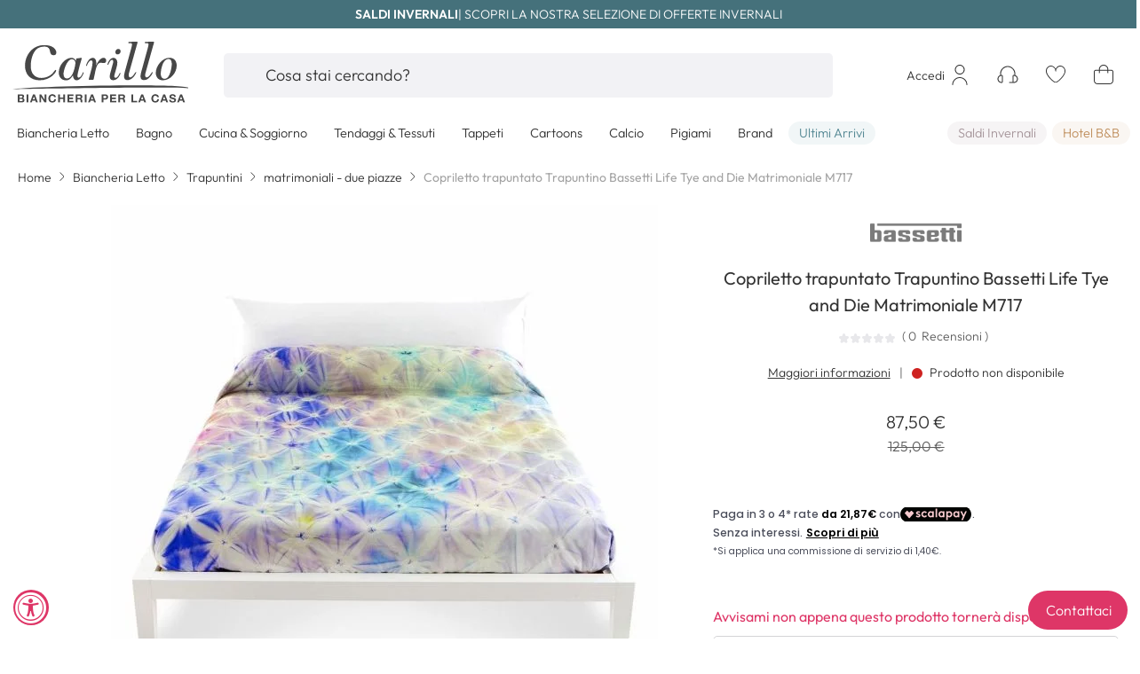

--- FILE ---
content_type: text/html; charset=UTF-8
request_url: https://www.carillobiancheria.it/copriletto-trapuntato-trapuntino-bassetti-life-tye-and-die-matrimoniale-m717.html
body_size: 64973
content:
 <!doctype html><html lang="it"><head prefix="og: http://ogp.me/ns# fb: http://ogp.me/ns/fb# product: http://ogp.me/ns/product#"><script>(function(w,i,g){w[g]=w[g]||[];if(typeof w[g].push=='function')w[g].push(i)})
(window,'GTM-KCT7QL6','google_tags_first_party');</script><script>(function(w,d,s,l){w[l]=w[l]||[];(function(){w[l].push(arguments);})('set', 'developer_id.dY2E1Nz', true);
		var f=d.getElementsByTagName(s)[0],
		j=d.createElement(s);j.async=true;j.src='/0cy1/';
		f.parentNode.insertBefore(j,f);
		})(window,document,'script','dataLayer');</script>  <meta charset="utf-8"/>
<meta name="title" content="Copriletto trapuntato Trapuntino Bassetti Life Tye and Die Matrimoniale M717"/>
<meta name="description" content="Copriletto trapuntato Trapuntino Bassetti Life Tye and Die Matrimoniale M717 a soli € 125,00. Biancheria e Tessuti leader nella vendita di Trapuntini per letti singoli o matrimoniali. Coordinati con copriletti delle migliori marche come : Disney, Caleffi"/>
<meta name="keywords" content="Copriletto trapuntato Trapuntino Bassetti Life Tye and Die Matrimoniale M717"/>
<meta name="robots" content="INDEX,FOLLOW"/>
<meta name="viewport" content="width=device-width, initial-scale=1, maximum-scale=1, user-scalable=no, viewport-fit=cover"/>
<meta name="format-detection" content="telephone=no"/>
<title>Copriletto trapuntato Trapuntino Bassetti Life Tye and Die Matrimoniale M717</title>



<link  rel="icon" type="image/x-icon" href="https://www.carillobiancheria.it/static/version1764748938/frontend/DNAFactory/carillobiancheria/it_IT/Magento_Theme/favicon.ico" />
<link  rel="shortcut icon" type="image/x-icon" href="https://www.carillobiancheria.it/static/version1764748938/frontend/DNAFactory/carillobiancheria/it_IT/Magento_Theme/favicon.ico" />






<link  rel="icon" sizes="16x16" href="https://www.carillobiancheria.it/static/version1764748938/frontend/DNAFactory/carillobiancheria/it_IT/Magento_Theme/favicon-16x16.png" />
<link  rel="icon" sizes="32x32" href="https://www.carillobiancheria.it/static/version1764748938/frontend/DNAFactory/carillobiancheria/it_IT/Magento_Theme/favicon-32x32.png" />
<link  rel="apple-touch-icon-precomposed" href="https://www.carillobiancheria.it/static/version1764748938/frontend/DNAFactory/carillobiancheria/it_IT/Magento_Theme/apple-touch-icon.png" />
<link  rel="canonical" href="https://www.carillobiancheria.it/copriletto-trapuntato-trapuntino-bassetti-life-tye-and-die-matrimoniale-m717.html" />
<meta name="p:domain_verify" content="qVohfCNaNFeiIdwxPRJbTryWO8pbX78l"/>
<style>
@media all and (min-width: 1024px){
#top-menu > .nav-3 .column-content .column.main-content{
    -webkit-columns: 2;
    -moz-columns: 2;
    column-count: 2;
}
.navigation>#top-menu .nav-6 .level0>.column>.column-content .column.main-content.single>.column-content{
    -webkit-columns: 4;
    -moz-columns: 4;
    column-count: 4;
}
}
</style>
<style>
body .app-stores {
    display: none!important;
}

.cms-index-index .nav-sections {
   margin-bottom: 0 !important;
}

.price-label {
    display:none;
}

#iubenda-cs-banner.iubenda-cs-default .iubenda-cs-container .iubenda-cs-rationale {
   width: auto !important;
}

#iubenda-iframe #iubenda-iframe-content #iubFooterBtnContainer button {
    background-color: #de3667 !important;
}

#iubenda-iframe #iubenda-iframe-content .iub-toggle-checkbox input.style1:checked {
    background-color: #de3667 !important;
}

#iubenda-iframe .custom-control-label:before {
    content: none;
}
</style>


<!-- SMARTLOOK -->

<!-- FINE SMARTLOOK -->


<meta name="facebook-domain-verification" content="k23sbgyrwca2qbvtot30j3y1vxwk7u" />

<!-- <meta name="p:domain_verify" content="1153e48b71852c37e024fd02da49cade"/>-->
<!---->
<!--  -->     <!-- NO Pixel ID is configured, please goto Admin --> <!-- Google Tag Manager by MagePal -->  <!-- End Google Tag Manager by MagePal -->  <style type="text/css" data-type="criticalCss">@charset "UTF-8";:root{--col-w:100%}:root{--blue:#00699d;--indigo:#de3667;--purple:#6f42c1;--pink:#f0d7cc;--red:#d10029;--orange:#fc5e10;--yellow:#ffc400;--green:#00c04a;--teal:#538793;--cyan:#17a2b8;--white:#fff;--gray:#6d6d6d;--gray-dark:#333;--primary:#de3667;--secondary:#103556;--success:#00c04a;--warning:#fdf0d5;--danger:#fae5e5;--light:#f7f7fa;--primary-alt:#212121;--breakpoint-xxxs:0;--breakpoint-xxs:425px;--breakpoint-xs:480px;--breakpoint-sm:768px;--breakpoint-md:1024px;--breakpoint-lg:1280px;--breakpoint-xl:1440px;--font-family-sans-serif:Helvetica,Arial,sans-serif;--font-family-monospace:Menlo,Monaco,Consolas,"Courier New",monospace}*,*:before,*:after{box-sizing:border-box}html{font-family:sans-serif;line-height:1.15;-webkit-text-size-adjust:100%;-webkit-tap-highlight-color:rgba(0,0,0,0);text-underline-offset:1px}article,aside,figcaption,figure,footer,header,hgroup,main,nav,section{display:block}.lead{font-size:71.4285714286%;font-weight:300}.display-1{font-size:var(--fs-display-1);font-weight:400;line-height:1}.display-2{font-size:var(--fs-display-2);font-weight:400;line-height:1}.display-3{font-size:4.5rem;font-weight:300;line-height:1}@media (max-width:1200px){.display-3{font-size:calc(1.575rem + 3.9vw)}}.display-4{font-size:3.5rem;font-weight:300;line-height:1}@media (max-width:1200px){.display-4{font-size:calc(1.475rem + 2.7vw)}}hr{margin-top:1rem;margin-bottom:1rem;border:0;border-top:1px solid #d1d1d1}small,.small{font-size:80%;font-weight:400}mark,.mark{padding:.2em;background-color:inherit}.list-unstyled{padding-left:0;list-style:none}.list-inline{padding-left:0;list-style:none}.list-inline-item{display:inline-block}.list-inline-item:not(:last-child){margin-right:.5rem}.initialism{font-size:90%;text-transform:uppercase}.blockquote{margin-bottom:1rem;font-size:1.4rem}@media (max-width:1200px){.blockquote{font-size:calc(1.265rem + .18vw)}}.blockquote-footer{display:block;font-size:1rem;color:#333}.blockquote-footer:before{content:"— "}.container,.container-fluid,.container-sm,.container-md,.container-lg{width:100%;padding-right:var(--grid-gutter);padding-left:var(--grid-gutter);margin-right:auto;margin-left:auto}@media (min-width:768px){.container,.container-xxs,.container-xs,.container-sm{max-width:738px}}@media (min-width:1024px){.container,.container-xxs,.container-xs,.container-sm,.container-md{max-width:984px}}@media (min-width:1280px){.container,.container-xxs,.container-xs,.container-sm,.container-md,.container-lg{max-width:1292px}}.row,.pagebuilder-column-group,.cart.item.responsive .item-info .col.info .product-info{display:flex;flex-wrap:wrap;margin-right:calc(-1*var(--grid-gutter));margin-left:calc(-1*var(--grid-gutter))}.no-gutters{margin-right:0;margin-left:0}.no-gutters>.col,.no-gutters>[class*=col-]{padding-right:0;padding-left:0}.col,[class^=col-],[class*=col-]{position:relative;width:var(--col-w);flex:0 0 var(--col-w);max-width:var(--col-w);padding-right:var(--grid-gutter);padding-left:var(--grid-gutter)}.col{flex-basis:0;flex-grow:1;--col-w:100%}.col-auto{--col-w:auto}.col-1{--col-w:8.3333333333%}.col-2{--col-w:16.6666666667%}.col-3{--col-w:25%}.col-4{--col-w:33.3333333333%}.col-5{--col-w:41.6666666667%}.col-6{--col-w:50%}.col-7{--col-w:58.3333333333%}.col-8{--col-w:66.6666666667%}.col-9{--col-w:75%}.col-10{--col-w:83.3333333333%}.col-11{--col-w:91.6666666667%}.col-12{--col-w:100%}.order-first{order:-1}.order-last{order:13}.order-0{order:0}.order-1{order:1}.order-2{order:2}.order-3{order:3}.order-4{order:4}.order-5{order:5}.order-6{order:6}.order-7{order:7}.order-8{order:8}.order-9{order:9}.order-10{order:10}.order-11{order:11}.order-12{order:12}.offset-1{margin-left:8.3333333333%}.offset-2{margin-left:16.6666666667%}.offset-3{margin-left:25%}.offset-4{margin-left:33.3333333333%}.offset-5{margin-left:41.6666666667%}.offset-6{margin-left:50%}.offset-7{margin-left:58.3333333333%}.offset-8{margin-left:66.6666666667%}.offset-9{margin-left:75%}.offset-10{margin-left:83.3333333333%}.offset-11{margin-left:91.6666666667%}@media (min-width:425px){.col-xxs{flex-basis:0;flex-grow:1;--col-w:100%}.col-xxs-auto{--col-w:auto}.col-xxs-1{--col-w:8.3333333333%}.col-xxs-2{--col-w:16.6666666667%}.col-xxs-3{--col-w:25%}.col-xxs-4{--col-w:33.3333333333%}.col-xxs-5{--col-w:41.6666666667%}.col-xxs-6{--col-w:50%}.col-xxs-7{--col-w:58.3333333333%}.col-xxs-8{--col-w:66.6666666667%}.col-xxs-9{--col-w:75%}.col-xxs-10{--col-w:83.3333333333%}.col-xxs-11{--col-w:91.6666666667%}.col-xxs-12{--col-w:100%}.order-xxs-first{order:-1}.order-xxs-last{order:13}.order-xxs-0{order:0}.order-xxs-1{order:1}.order-xxs-2{order:2}.order-xxs-3{order:3}.order-xxs-4{order:4}.order-xxs-5{order:5}.order-xxs-6{order:6}.order-xxs-7{order:7}.order-xxs-8{order:8}.order-xxs-9{order:9}.order-xxs-10{order:10}.order-xxs-11{order:11}.order-xxs-12{order:12}.offset-xxs-0{margin-left:0}.offset-xxs-1{margin-left:8.3333333333%}.offset-xxs-2{margin-left:16.6666666667%}.offset-xxs-3{margin-left:25%}.offset-xxs-4{margin-left:33.3333333333%}.offset-xxs-5{margin-left:41.6666666667%}.offset-xxs-6{margin-left:50%}.offset-xxs-7{margin-left:58.3333333333%}.offset-xxs-8{margin-left:66.6666666667%}.offset-xxs-9{margin-left:75%}.offset-xxs-10{margin-left:83.3333333333%}.offset-xxs-11{margin-left:91.6666666667%}}@media (min-width:480px){.col-xs{flex-basis:0;flex-grow:1;--col-w:100%}.col-xs-auto{--col-w:auto}.col-xs-1{--col-w:8.3333333333%}.col-xs-2{--col-w:16.6666666667%}.col-xs-3{--col-w:25%}.col-xs-4{--col-w:33.3333333333%}.col-xs-5{--col-w:41.6666666667%}.col-xs-6{--col-w:50%}.col-xs-7{--col-w:58.3333333333%}.col-xs-8{--col-w:66.6666666667%}.col-xs-9{--col-w:75%}.col-xs-10{--col-w:83.3333333333%}.col-xs-11{--col-w:91.6666666667%}.col-xs-12{--col-w:100%}.order-xs-first{order:-1}.order-xs-last{order:13}.order-xs-0{order:0}.order-xs-1{order:1}.order-xs-2{order:2}.order-xs-3{order:3}.order-xs-4{order:4}.order-xs-5{order:5}.order-xs-6{order:6}.order-xs-7{order:7}.order-xs-8{order:8}.order-xs-9{order:9}.order-xs-10{order:10}.order-xs-11{order:11}.order-xs-12{order:12}.offset-xs-0{margin-left:0}.offset-xs-1{margin-left:8.3333333333%}.offset-xs-2{margin-left:16.6666666667%}.offset-xs-3{margin-left:25%}.offset-xs-4{margin-left:33.3333333333%}.offset-xs-5{margin-left:41.6666666667%}.offset-xs-6{margin-left:50%}.offset-xs-7{margin-left:58.3333333333%}.offset-xs-8{margin-left:66.6666666667%}.offset-xs-9{margin-left:75%}.offset-xs-10{margin-left:83.3333333333%}.offset-xs-11{margin-left:91.6666666667%}}@media (min-width:768px){.col-sm{flex-basis:0;flex-grow:1;--col-w:100%}.col-sm-auto{--col-w:auto}.col-sm-1{--col-w:8.3333333333%}.col-sm-2{--col-w:16.6666666667%}.col-sm-3,.cart.item.responsive .item-info .col.info .product-info .col.qty,.cart.item.responsive .item-info .col.info .product-info .col.subtotal{--col-w:25%}.col-sm-4{--col-w:33.3333333333%}.col-sm-5{--col-w:41.6666666667%}.col-sm-6,.cart.item.responsive .item-info .col.info .product-info .col.name{--col-w:50%}.col-sm-7{--col-w:58.3333333333%}.col-sm-8{--col-w:66.6666666667%}.col-sm-9{--col-w:75%}.col-sm-10{--col-w:83.3333333333%}.col-sm-11{--col-w:91.6666666667%}.col-sm-12{--col-w:100%}.order-sm-first{order:-1}.order-sm-last{order:13}.order-sm-0{order:0}.order-sm-1{order:1}.order-sm-2{order:2}.order-sm-3{order:3}.order-sm-4{order:4}.order-sm-5{order:5}.order-sm-6{order:6}.order-sm-7{order:7}.order-sm-8{order:8}.order-sm-9{order:9}.order-sm-10{order:10}.order-sm-11{order:11}.order-sm-12{order:12}.offset-sm-0{margin-left:0}.offset-sm-1{margin-left:8.3333333333%}.offset-sm-2{margin-left:16.6666666667%}.offset-sm-3{margin-left:25%}.offset-sm-4{margin-left:33.3333333333%}.offset-sm-5{margin-left:41.6666666667%}.offset-sm-6{margin-left:50%}.offset-sm-7{margin-left:58.3333333333%}.offset-sm-8{margin-left:66.6666666667%}.offset-sm-9{margin-left:75%}.offset-sm-10{margin-left:83.3333333333%}.offset-sm-11{margin-left:91.6666666667%}}@media (min-width:1024px){.col-md{flex-basis:0;flex-grow:1;--col-w:100%}.col-md-auto{--col-w:auto}.col-md-1{--col-w:8.3333333333%}.col-md-2{--col-w:16.6666666667%}.col-md-3{--col-w:25%}.col-md-4{--col-w:33.3333333333%}.col-md-5{--col-w:41.6666666667%}.col-md-6{--col-w:50%}.col-md-7{--col-w:58.3333333333%}.col-md-8{--col-w:66.6666666667%}.col-md-9{--col-w:75%}.col-md-10{--col-w:83.3333333333%}.col-md-11{--col-w:91.6666666667%}.col-md-12{--col-w:100%}.order-md-first{order:-1}.order-md-last{order:13}.order-md-0{order:0}.order-md-1{order:1}.order-md-2{order:2}.order-md-3{order:3}.order-md-4{order:4}.order-md-5{order:5}.order-md-6{order:6}.order-md-7{order:7}.order-md-8{order:8}.order-md-9{order:9}.order-md-10{order:10}.order-md-11{order:11}.order-md-12{order:12}.offset-md-0{margin-left:0}.offset-md-1{margin-left:8.3333333333%}.offset-md-2{margin-left:16.6666666667%}.offset-md-3{margin-left:25%}.offset-md-4{margin-left:33.3333333333%}.offset-md-5{margin-left:41.6666666667%}.offset-md-6{margin-left:50%}.offset-md-7{margin-left:58.3333333333%}.offset-md-8{margin-left:66.6666666667%}.offset-md-9{margin-left:75%}.offset-md-10{margin-left:83.3333333333%}.offset-md-11{margin-left:91.6666666667%}}@media (min-width:1280px){.col-lg{flex-basis:0;flex-grow:1;--col-w:100%}.col-lg-auto{--col-w:auto}.col-lg-1{--col-w:8.3333333333%}.col-lg-2{--col-w:16.6666666667%}.col-lg-3{--col-w:25%}.col-lg-4{--col-w:33.3333333333%}.col-lg-5{--col-w:41.6666666667%}.col-lg-6{--col-w:50%}.col-lg-7{--col-w:58.3333333333%}.col-lg-8{--col-w:66.6666666667%}.col-lg-9{--col-w:75%}.col-lg-10{--col-w:83.3333333333%}.col-lg-11{--col-w:91.6666666667%}.col-lg-12{--col-w:100%}.order-lg-first{order:-1}.order-lg-last{order:13}.order-lg-0{order:0}.order-lg-1{order:1}.order-lg-2{order:2}.order-lg-3{order:3}.order-lg-4{order:4}.order-lg-5{order:5}.order-lg-6{order:6}.order-lg-7{order:7}.order-lg-8{order:8}.order-lg-9{order:9}.order-lg-10{order:10}.order-lg-11{order:11}.order-lg-12{order:12}.offset-lg-0{margin-left:0}.offset-lg-1{margin-left:8.3333333333%}.offset-lg-2{margin-left:16.6666666667%}.offset-lg-3{margin-left:25%}.offset-lg-4{margin-left:33.3333333333%}.offset-lg-5{margin-left:41.6666666667%}.offset-lg-6{margin-left:50%}.offset-lg-7{margin-left:58.3333333333%}.offset-lg-8{margin-left:66.6666666667%}.offset-lg-9{margin-left:75%}.offset-lg-10{margin-left:83.3333333333%}.offset-lg-11{margin-left:91.6666666667%}}@media (min-width:1440px){.col-xl{flex-basis:0;flex-grow:1;--col-w:100%}.col-xl-auto{--col-w:auto}.col-xl-1{--col-w:8.3333333333%}.col-xl-2{--col-w:16.6666666667%}.col-xl-3{--col-w:25%}.col-xl-4{--col-w:33.3333333333%}.col-xl-5{--col-w:41.6666666667%}.col-xl-6{--col-w:50%}.col-xl-7{--col-w:58.3333333333%}.col-xl-8{--col-w:66.6666666667%}.col-xl-9{--col-w:75%}.col-xl-10{--col-w:83.3333333333%}.col-xl-11{--col-w:91.6666666667%}.col-xl-12{--col-w:100%}.order-xl-first{order:-1}.order-xl-last{order:13}.order-xl-0{order:0}.order-xl-1{order:1}.order-xl-2{order:2}.order-xl-3{order:3}.order-xl-4{order:4}.order-xl-5{order:5}.order-xl-6{order:6}.order-xl-7{order:7}.order-xl-8{order:8}.order-xl-9{order:9}.order-xl-10{order:10}.order-xl-11{order:11}.order-xl-12{order:12}.offset-xl-0{margin-left:0}.offset-xl-1{margin-left:8.3333333333%}.offset-xl-2{margin-left:16.6666666667%}.offset-xl-3{margin-left:25%}.offset-xl-4{margin-left:33.3333333333%}.offset-xl-5{margin-left:41.6666666667%}.offset-xl-6{margin-left:50%}.offset-xl-7{margin-left:58.3333333333%}.offset-xl-8{margin-left:66.6666666667%}.offset-xl-9{margin-left:75%}.offset-xl-10{margin-left:83.3333333333%}.offset-xl-11{margin-left:91.6666666667%}}input[type=text].form-control-sm,input[type=password].form-control-sm,input[type=url].form-control-sm,input[type=tel].form-control-sm,input[type=search].form-control-sm,input[type=number].form-control-sm,input[type=datetime].form-control-sm,input[type=email].form-control-sm{height:42px;padding:0 1.5rem;font-size:1.8rem;line-height:1;border-radius:5px}@media (max-width:1200px){input[type=text].form-control-sm,input[type=password].form-control-sm,input[type=url].form-control-sm,input[type=tel].form-control-sm,input[type=search].form-control-sm,input[type=number].form-control-sm,input[type=datetime].form-control-sm,input[type=email].form-control-sm{font-size:calc(1.305rem + .66vw)}}input[type=text].form-control-sm+*,input[type=text].form-control-sm~*,input[type=password].form-control-sm+*,input[type=password].form-control-sm~*,input[type=url].form-control-sm+*,input[type=url].form-control-sm~*,input[type=tel].form-control-sm+*,input[type=tel].form-control-sm~*,input[type=search].form-control-sm+*,input[type=search].form-control-sm~*,input[type=number].form-control-sm+*,input[type=number].form-control-sm~*,input[type=datetime].form-control-sm+*,input[type=datetime].form-control-sm~*,input[type=email].form-control-sm+*,input[type=email].form-control-sm~*{--c-icon-line-height:1;--c-icon-height:42px}input[type=text].form-control-lg,input[type=password].form-control-lg,input[type=url].form-control-lg,input[type=tel].form-control-lg,input[type=search].form-control-lg,input[type=number].form-control-lg,input[type=datetime].form-control-lg,input[type=email].form-control-lg{height:32px;padding:1.6rem 3.8rem;font-size:1.8rem;line-height:2rem;border-radius:1px}@media (max-width:1200px){input[type=text].form-control-lg,input[type=password].form-control-lg,input[type=url].form-control-lg,input[type=tel].form-control-lg,input[type=search].form-control-lg,input[type=number].form-control-lg,input[type=datetime].form-control-lg,input[type=email].form-control-lg{font-size:calc(1.305rem + .66vw)}}:root{--btn-c:#5d5d5d;--btn-bk:transparent;--btn-b:var(--btn-bk);--btn-hc:var(--btn-c);--btn-hbk:var(--btn-b);--btn-hb:var(--btn-bk);--btn-ac:var(--btn-hc);--btn-abk:var(--btn-hbk);--btn-ab:var(--btn-hb);--btn-f:var(--btn-b)}.btn{display:inline-block;font-family:"Outfit",Helvetica,Arial,sans-serif;font-weight:400;color:var(--btn-c);text-align:center;text-decoration:none;vertical-align:middle;user-select:none;background-color:var(--btn-bk);border:1px solid var(--btn-b);padding:1.6rem 1.5rem;line-height:2rem;border-radius:5px;transition:color .15s ease-in-out,background-color .15s ease-in-out,box-shadow .15s ease-in-out}@media (prefers-reduced-motion:reduce){.btn{transition:none}}.btn:hover{color:var(--btn-hc);text-decoration:none;border-color:var(--btn-hb);background:var(--btn-hbk)}.btn:focus,.btn.focus{outline:0;color:var(--btn-hc);background:var(--btn-hbk);border-color:var(--btn-hb);box-shadow:0 0 0 3px var(--btn-f)}.btn.disabled,.btn:disabled{opacity:.5;color:var(--btn-c);background:var(--btn-bk);border-color:var(--btn-b)}.btn:not(:disabled):not(.disabled):active,.btn:not(:disabled):not(.disabled).active,.nav.item.current>span.btn:not(:disabled):not(.disabled),.nav.item.current>strong.btn:not(:disabled):not(.disabled),.show>.btn.dropdown-toggle{color:var(--btn-ac);background-color:var(--btn-abk);border-color:var(--btn-ab)}.btn:not(:disabled):not(.disabled):active:focus,.btn:not(:disabled):not(.disabled).active:focus,.nav.item.current>span.btn:not(:disabled):not(.disabled):focus,.nav.item.current>strong.btn:not(:disabled):not(.disabled):focus,.show>.btn.dropdown-toggle:focus{box-shadow:0 0 0 3px var(--btn-f)}.btn:not(:disabled):not(.disabled){cursor:pointer}a.btn.disabled,fieldset:disabled a.btn{pointer-events:none}.btn-link{font-weight:400;color:#333;text-decoration:underline}.btn-link:hover{color:#000;text-decoration:underline}.btn-link:focus,.btn-link.focus{text-decoration:underline}.btn-link:disabled,.btn-link.disabled{color:#6d6d6d;pointer-events:none}.btn-lg{padding:1.6rem 3.8rem;line-height:2rem;border-radius:5px}.btn-sm,.input-group-append .btn{padding:1.2rem 1.5rem;line-height:1.8rem;border-radius:5px}.btn-block{display:block;width:100%}.btn-block+.btn-block{margin-top:.5rem}input[type=submit].btn-block,input[type=reset].btn-block,input[type=button].btn-block{width:100%}.filter-options-content .items:not(.-am-singleselect) .item:not(.custom-control),.custom-control{position:relative;z-index:1;display:block;min-height:2.4rem;padding-left:2.3rem;color-adjust:exact}.custom-control-inline{display:inline-flex;margin-right:1rem}.filter-options-content .items:not(.-am-singleselect) .item:not(.custom-control) input,.custom-control-input{position:absolute;left:0;z-index:-1;width:1.8rem;height:2.1rem;opacity:0}.filter-options-content .items:not(.-am-singleselect) .item:not(.custom-control) input:checked~.custom-control-label:before,.filter-options-content .items:not(.-am-singleselect) .item:not(.custom-control) input:checked~.label:before,.custom-control-input:checked~.custom-control-label:before,.custom-control-input:checked~.label:before{color:#333;border-color:#d4d4d6;background-color:#fff}.filter-options-content .items:not(.-am-singleselect) .item:not(.custom-control) input:focus~.custom-control-label:before,.filter-options-content .items:not(.-am-singleselect) .item:not(.custom-control) input:focus~.label:before,.custom-control-input:focus~.custom-control-label:before,.custom-control-input:focus~.label:before{box-shadow:0 0 0 3px #b2b2b2}.filter-options-content .items:not(.-am-singleselect) .item:not(.custom-control) input:focus:not(:checked)~.custom-control-label:before,.filter-options-content .items:not(.-am-singleselect) .item:not(.custom-control) input:focus:not(:checked)~.label:before,.custom-control-input:focus:not(:checked)~.custom-control-label:before,.custom-control-input:focus:not(:checked)~.label:before{border-color:#c2c2c2}.filter-options-content .items:not(.-am-singleselect) .item:not(.custom-control) input:not(:disabled):active~.custom-control-label:before,.filter-options-content .items:not(.-am-singleselect) .item:not(.custom-control) input:not(:disabled):active~.label:before,.custom-control-input:not(:disabled):active~.custom-control-label:before,.custom-control-input:not(:disabled):active~.label:before{color:#fff;background-color:#7a7a7a;border-color:#7a7a7a}.filter-options-content .items:not(.-am-singleselect) .item:not(.custom-control) input[disabled]~.custom-control-label,.filter-options-content .items:not(.-am-singleselect) .item:not(.custom-control) input:disabled~.custom-control-label,.custom-control-input[disabled]~.custom-control-label,.custom-control-input:disabled~.custom-control-label{color:#6d6d6d}.filter-options-content .items:not(.-am-singleselect) .item:not(.custom-control) input[disabled]~.custom-control-label:before,.filter-options-content .items:not(.-am-singleselect) .item:not(.custom-control) input:disabled~.custom-control-label:before,.custom-control-input[disabled]~.custom-control-label:before,.custom-control-input:disabled~.custom-control-label:before{background-color:#fff}.filter-options-content .items:not(.-am-singleselect) .item:not(.custom-control) label,.custom-control-label{--ccis:1.8rem;padding-left:10px;position:relative;margin-bottom:0;vertical-align:top}.filter-options-content .items:not(.-am-singleselect) .item:not(.custom-control) label:before,.custom-control-label:before{position:absolute;top:calc((1.6rem*1.5 - var(--ccis))/2);left:calc(-1*var(--ccis));display:block;width:var(--ccis);height:var(--ccis);pointer-events:none;content:"";background-color:#fff;border:#d4d4d6 solid 1px}.filter-options-content .items:not(.-am-singleselect) .item:not(.custom-control) label:after,.custom-control-label:after{position:absolute;top:calc((1.6rem*1.5 - var(--ccis))/2);left:calc(-1*var(--ccis));display:block;width:var(--ccis);height:var(--ccis);content:"";background:no-repeat 50%/calc(100% - 2px)}.filter-options-content .items:not(.-am-singleselect) .item:not(.custom-control) input[type=checkbox]~.label:before,.filter-options-content .items:not(.-am-singleselect) .item:not(.custom-control) .custom-control-label:before,.custom-checkbox input[type=checkbox]~.label:before,.custom-checkbox .custom-control-label:before{border-radius:3px}.filter-options-content .items:not(.-am-singleselect) .item:not(.custom-control) input[type=checkbox]~.label:after,.filter-options-content .items:not(.-am-singleselect) .item:not(.custom-control) .custom-control-label:after,.custom-checkbox input[type=checkbox]~.label:after,.custom-checkbox .custom-control-label:after{background:no-repeat 50%/130%}.filter-options-content .items:not(.-am-singleselect) .item:not(.custom-control) input[type=checkbox]:checked~.label:after,.filter-options-content .items:not(.-am-singleselect) .item:not(.custom-control) .custom-control-input:checked~.custom-control-label:after,.custom-checkbox input[type=checkbox]:checked~.label:after,.custom-checkbox .custom-control-input:checked~.custom-control-label:after{background-image:url("data:image/svg+xml,%3csvg xmlns='http://www.w3.org/2000/svg' width='24' height='24' viewBox='0 0 24 24'%3e%3cg transform='translate%285881 11422%29'%3e%3cpath d='M7.606,12.988,4.89,10.273a.693.693,0,0,0-.98,0h0a.693.693,0,0,0,0,.98l2.716,2.716a1.386,1.386,0,0,0,1.96,0L15,7.557a.693.693,0,0,0,0-.98h0a.693.693,0,0,0-.98,0Z' transform='translate%28-5878.407 -11420.374%29' fill='%23333333'/%3e%3c/g%3e%3c/svg%3e")}.filter-options-content .items:not(.-am-singleselect) .item:not(.custom-control) input[type=checkbox]:indeterminate~.label:before,.filter-options-content .items:not(.-am-singleselect) .item:not(.custom-control):not(.clerk-facet) .custom-control-input:indeterminate~.custom-control-label:before,.custom-checkbox input[type=checkbox]:indeterminate~.label:before,.custom-checkbox:not(.clerk-facet) .custom-control-input:indeterminate~.custom-control-label:before{border-color:#212121;background-color:#212121}.filter-options-content .items:not(.-am-singleselect) .item:not(.custom-control) input[type=checkbox]:indeterminate~.label:after,.filter-options-content .items:not(.-am-singleselect) .item:not(.custom-control):not(.clerk-facet) .custom-control-input:indeterminate~.custom-control-label:after,.custom-checkbox input[type=checkbox]:indeterminate~.label:after,.custom-checkbox:not(.clerk-facet) .custom-control-input:indeterminate~.custom-control-label:after{background-image:url("data:image/svg+xml,%3csvg xmlns='http://www.w3.org/2000/svg' width='4' height='4' viewBox='0 0 4 4'%3e%3cpath stroke='%23333333' d='M0 2h4'/%3e%3c/svg%3e")}.filter-options-content .items:not(.-am-singleselect) .item:not(.custom-control) .custom-control-input:disabled:checked~.custom-control-label:before,.custom-checkbox .custom-control-input:disabled:checked~.custom-control-label:before{background-color:rgba(222,54,103,.5)}.filter-options-content .items:not(.-am-singleselect) .item:not(.custom-control) .custom-control-input:disabled:indeterminate~.custom-control-label:before,.custom-checkbox .custom-control-input:disabled:indeterminate~.custom-control-label:before{background-color:rgba(222,54,103,.5)}.filter-options-content .items:not(.-am-singleselect) .item:not(.custom-control) input[type=radio]~.label,.filter-options-content .items:not(.-am-singleselect) .item:not(.custom-control) .custom-control-label,.custom-radio input[type=radio]~.label,.custom-radio .custom-control-label{--ccis:2.2rem}.filter-options-content .items:not(.-am-singleselect) .item:not(.custom-control) input[type=radio]~.label:before,.filter-options-content .items:not(.-am-singleselect) .item:not(.custom-control) .custom-control-label:before,.custom-radio input[type=radio]~.label:before,.custom-radio .custom-control-label:before{border-radius:50%}.filter-options-content .items:not(.-am-singleselect) .item:not(.custom-control) input[type=radio]:checked~.label:after,.filter-options-content .items:not(.-am-singleselect) .item:not(.custom-control) .custom-control-input:checked~.custom-control-label:after,.custom-radio input[type=radio]:checked~.label:after,.custom-radio .custom-control-input:checked~.custom-control-label:after{background-image:url("data:image/svg+xml,%3csvg xmlns='http://www.w3.org/2000/svg' width='12' height='12' viewBox='-4 -4 8 8'%3e%3ccircle r='3' fill='%23333333'/%3e%3c/svg%3e")}.filter-options-content .items:not(.-am-singleselect) .item:not(.custom-control) input[type=radio]:checked~.label:before,.filter-options-content .items:not(.-am-singleselect) .item:not(.custom-control) .custom-control-input:checked~.custom-control-label:before,.custom-radio input[type=radio]:checked~.label:before,.custom-radio .custom-control-input:checked~.custom-control-label:before{border-color:#333}.filter-options-content .items:not(.-am-singleselect) .item:not(.custom-control) .custom-control-input:disabled:checked~.custom-control-label:before,.custom-radio .custom-control-input:disabled:checked~.custom-control-label:before{background-color:rgba(222,54,103,.5)}.custom-switch{padding-left:3.65rem}.custom-switch .custom-control-label:before{left:-3.65rem;width:3.15rem;pointer-events:all;border-radius:.9rem}.custom-switch .custom-control-label:after{top:calc(.3rem + 2px);left:calc(-3.65rem + 2px);width:calc(1.8rem - 4px);height:calc(1.8rem - 4px);background-color:#d4d4d6;border-radius:.9rem;transition:transform .15s ease-in-out,background-color .15s ease-in-out,border-color .15s ease-in-out,box-shadow .15s ease-in-out}@media (prefers-reduced-motion:reduce){.custom-switch .custom-control-label:after{transition:none}}.custom-switch .custom-control-input:checked~.custom-control-label:after{background-color:#333;transform:translateX(1.35rem)}.custom-switch .custom-control-input:disabled:checked~.custom-control-label:before{background-color:rgba(222,54,103,.5)}.custom-select{display:inline-block;width:100%;height:50px;padding:1.5rem 2rem 1.5rem 1rem;font-family:"Helvetica Neue",Helvetica,Arial,sans-serif;font-size:1.4rem;font-weight:400;line-height:1.428571429;color:#5d5d5d;vertical-align:middle;background:#fff url("data:image/svg+xml,%3csvg xmlns='http://www.w3.org/2000/svg' x='0px' y='0px' viewBox='0 0 24 24'%3e%3cg transform='translate%28-96 -132%29'%3e%3cpath fill='%235d5d5d' d='M101.7,141.8l4.6,4.6c0.9,0.9,2.5,0.9,3.5,0l4.6-4.6c0.1-0.1,0.1-0.2,0.1-0.3c0-0.1-0.1-0.2-0.1-0.3c-0.2-0.2-0.4-0.2-0.6,0l-4.6,4.6c-0.6,0.6-1.6,0.6-2.2,0l-4.6-4.6c-0.1-0.1-0.2-0.1-0.3-0.1s-0.2,0-0.3,0.1C101.5,141.3,101.5,141.6,101.7,141.8z'/%3e%3c/g%3e%3c/svg%3e") no-repeat right 1rem center/24px 24px;border:1px solid transparent;border-radius:5px;appearance:none}@media (max-width:1200px){.custom-select{font-size:calc(1.265rem + .18vw)}}.custom-select:not(.no-border){border-color:#d4d4d6}.active>.custom-select,.nav.item.current>span>.custom-select,.nav.item.current>strong>.custom-select{background:#fff url("data:image/svg+xml,%3csvg xmlns='http://www.w3.org/2000/svg' x='0px' y='0px' viewBox='0 0 24 24'%3e%3cpath fill='%235d5d5d' d='M6.3,14.9l4.6-4.6c0.6-0.6,1.6-0.6,2.2,0l4.6,4.6c0.1,0.1,0.4,0.1,0.6,0c0.2-0.2,0.2-0.4,0-0.6l-4.6-4.6c-0.5-0.5-1.1-0.7-1.7-0.7s-1.3,0.2-1.7,0.7l-4.6,4.6c-0.1,0.1-0.1,0.2-0.1,0.3s0,0.2,0.1,0.3C5.9,15.1,6.1,15.1,6.3,14.9z'/%3e%3c/svg%3e") no-repeat right 1rem center/24px 24px}.custom-select:focus{border-color:#c2c2c2;outline:0;box-shadow:0 0 0 3px rgba(33,33,33,.25)}.custom-select:focus::-ms-value{color:#5d5d5d;background-color:#fff}.custom-select[multiple],.custom-select[size]:not([size="1"]){height:auto;padding-right:1rem;background-image:none}.custom-select:disabled{color:#6d6d6d;background-color:#fff}.custom-select::-ms-expand{display:none}.custom-select:-moz-focusring{color:transparent;text-shadow:0 0 0 #5d5d5d}.custom-select-sm{height:42px;padding-top:10px;padding-bottom:10px;padding-left:1.5rem;font-size:1.8rem}@media (max-width:1200px){.custom-select-sm{font-size:calc(1.305rem + .66vw)}}.custom-select-lg{height:32px;padding-top:1.6rem;padding-bottom:1.6rem;padding-left:3.8rem;font-size:1.8rem}@media (max-width:1200px){.custom-select-lg{font-size:calc(1.305rem + .66vw)}}.custom-file{position:relative;display:inline-block;width:100%;height:32px;margin-bottom:0}.custom-file-input{position:relative;z-index:2;width:100%;height:32px;margin:0;opacity:0}.custom-file-input:focus~.custom-file-label{border-color:#c2c2c2;box-shadow:0 0 0 3px #b2b2b2}.custom-file-input[disabled]~.custom-file-label,.custom-file-input:disabled~.custom-file-label{background-color:#fff}.custom-file-input:lang(en)~.custom-file-label:after{content:"Browse"}.custom-file-input:lang(it)~.custom-file-label:after{content:"Carica"}.custom-file-input~.custom-file-label[data-browse]:after{content:attr(data-browse)}.custom-file-label{position:absolute;top:0;right:0;left:0;z-index:1;height:32px;padding:0 16px;font-family:"Helvetica Neue",Helvetica,Arial,sans-serif;font-weight:400;line-height:30px;color:#5d5d5d;background-color:#fff;border:1px solid #c2c2c2;border-radius:5px}.custom-file-label:after{position:absolute;top:0;right:0;bottom:0;z-index:3;display:block;height:30px;padding:0 16px;line-height:30px;color:#5d5d5d;content:"Browse";background-color:#e8e8eb;border-left:inherit;border-radius:0 5px 5px 0}.custom-range{width:100%;height:calc(1rem + 6px);padding:0;background-color:transparent;appearance:none}.custom-range:focus{outline:none}.custom-range:focus::-webkit-slider-thumb{box-shadow:0 0 0 1px #fff,0 0 0 3px #b2b2b2}.custom-range:focus::-moz-range-thumb{box-shadow:0 0 0 1px #fff,0 0 0 3px #b2b2b2}.custom-range:focus::-ms-thumb{box-shadow:0 0 0 1px #fff,0 0 0 3px #b2b2b2}.custom-range::-moz-focus-outer{border:0}.custom-range::-webkit-slider-thumb{width:1rem;height:1rem;margin-top:-.25rem;background-color:#212121;border:0;border-radius:1rem;transition:background-color .15s ease-in-out,border-color .15s ease-in-out,box-shadow .15s ease-in-out;appearance:none}@media (prefers-reduced-motion:reduce){.custom-range::-webkit-slider-thumb{transition:none}}.custom-range::-webkit-slider-thumb:active{background-color:#7a7a7a}.custom-range::-webkit-slider-runnable-track{width:100%;height:.5rem;color:transparent;cursor:pointer;background-color:#d4d4d6;border-color:transparent;border-radius:1rem}.custom-range::-moz-range-thumb{width:1rem;height:1rem;background-color:#212121;border:0;border-radius:1rem;transition:background-color .15s ease-in-out,border-color .15s ease-in-out,box-shadow .15s ease-in-out;appearance:none}@media (prefers-reduced-motion:reduce){.custom-range::-moz-range-thumb{transition:none}}.custom-range::-moz-range-thumb:active{background-color:#7a7a7a}.custom-range::-moz-range-track{width:100%;height:.5rem;color:transparent;cursor:pointer;background-color:#d4d4d6;border-color:transparent;border-radius:1rem}.custom-range::-ms-thumb{width:1rem;height:1rem;margin-top:0;margin-right:3px;margin-left:3px;background-color:#212121;border:0;border-radius:1rem;transition:background-color .15s ease-in-out,border-color .15s ease-in-out,box-shadow .15s ease-in-out;appearance:none}@media (prefers-reduced-motion:reduce){.custom-range::-ms-thumb{transition:none}}.custom-range::-ms-thumb:active{background-color:#7a7a7a}.custom-range::-ms-track{width:100%;height:.5rem;color:transparent;cursor:pointer;background-color:transparent;border-color:transparent;border-width:.5rem}.custom-range::-ms-fill-lower{background-color:#d4d4d6;border-radius:1rem}.custom-range::-ms-fill-upper{margin-right:15px;background-color:#d4d4d6;border-radius:1rem}.custom-range:disabled::-webkit-slider-thumb{background-color:#8c8c8c}.custom-range:disabled::-webkit-slider-runnable-track{cursor:default}.custom-range:disabled::-moz-range-thumb{background-color:#8c8c8c}.custom-range:disabled::-moz-range-track{cursor:default}.custom-range:disabled::-ms-thumb{background-color:#8c8c8c}.custom-control-label:before,.custom-file-label,.custom-select{transition:background-color .15s ease-in-out,border-color .15s ease-in-out,box-shadow .15s ease-in-out}@media (prefers-reduced-motion:reduce){.custom-control-label:before,.custom-file-label,.custom-select{transition:none}}.nav{display:flex;flex-wrap:wrap;padding-left:0;margin-bottom:0;list-style:none}.nav-link,.nav.item>a,.nav.item>strong,.nav.item>span,.nav.item.current>span,.nav.item.current>strong{display:block;padding:"20px calc(var(--layout-gutter) + 7px) 20px var(--layout-gutter)" "20px calc(var(--layout-gutter) + 7px) 20px var(--layout-gutter)";text-decoration:none}.nav-link:hover,.nav.item>a:hover,.nav.item>strong:hover,.nav.item>span:hover,.nav.item.current>span:hover,.nav.item.current>strong:hover,.nav-link:focus,.nav.item>a:focus,.nav.item>strong:focus,.nav.item>span:focus,.nav.item.current>span:focus,.nav.item.current>strong:focus{text-decoration:none}.nav-link.disabled,.nav.item>a.disabled,.nav.item>strong.disabled,.nav.item>span.disabled,.nav.item.current>span.disabled,.nav.item.current>strong.disabled{color:#6d6d6d;pointer-events:none;cursor:default}.nav-tabs{border-bottom:1px solid #d1d1d1}.nav-tabs .nav-item,.nav-tabs .nav.item{margin-bottom:-1px}.nav-tabs .nav-link,.nav-tabs .nav.item>a,.nav-tabs .nav.item>strong,.nav-tabs .nav.item>span,.nav-tabs .nav.item.current>span,.nav-tabs .nav.item.current>strong{border:1px solid transparent;border-top-left-radius:.25rem;border-top-right-radius:.25rem}.nav-tabs .nav-link:hover,.nav-tabs .nav.item>a:hover,.nav-tabs .nav.item>strong:hover,.nav-tabs .nav.item>span:hover,.nav-tabs .nav.item.current>span:hover,.nav-tabs .nav.item.current>strong:hover,.nav-tabs .nav-link:focus,.nav-tabs .nav.item>a:focus,.nav-tabs .nav.item>strong:focus,.nav-tabs .nav.item>span:focus,.nav-tabs .nav.item.current>span:focus,.nav-tabs .nav.item.current>strong:focus{border-color:#e8e8eb #e8e8eb #d1d1d1}.nav-tabs .nav-link.disabled,.nav-tabs .nav.item>a.disabled,.nav-tabs .nav.item>strong.disabled,.nav-tabs .nav.item>span.disabled,.nav-tabs .nav.item.current>span.disabled,.nav-tabs .nav.item.current>strong.disabled{color:#6d6d6d;background-color:transparent;border-color:transparent}.nav-tabs .nav-link.active,.nav-tabs .nav.item>a.active,.nav-tabs .nav.item>strong.active,.nav-tabs .nav.nav>strong,.nav-tabs .nav.item.current>.nav.item>strong,.nav-tabs .nav.item>span.active,.nav-tabs .nav.nav>span,.nav-tabs .nav.item.current>.nav.item>span,.nav-tabs .nav.item.current>span.active,.nav-tabs .nav.item.current>span,.nav-tabs .nav.item.current>.nav.item.current>span,.nav-tabs .nav.item.current>strong.active,.nav-tabs .nav.item.current>strong,.nav-tabs .nav.item.current>.nav.item.current>strong,.nav-tabs .nav.item.current>span.nav-link,.nav-tabs .nav.item>.nav.item.current>span,.nav-tabs .nav.item.current>strong.nav-link,.nav-tabs .nav.item>.nav.item.current>strong,.nav-tabs .nav-item.show .nav-link,.nav-tabs .show.nav.item .nav-link,.nav-tabs .nav-item.show .nav.item>a,.nav-tabs .nav-item.show .nav.item>strong,.nav-tabs .nav-item.show .nav.item>span,.nav-tabs .nav-item.show .nav.item.current>span,.nav-tabs .nav-item.show .nav.item.current>strong,.nav-tabs .show.nav.item .nav.item>a,.nav-tabs .show.nav.item .nav.item>strong,.nav-tabs .show.nav.item .nav.item>span,.nav-tabs .show.nav.item .nav.item.current>span,.nav-tabs .show.nav.item .nav.item.current>strong{color:#7d7d7d;background-color:#efefef;border-color:#d4d4d6 #d4d4d6 #efefef}.nav-tabs .dropdown-menu{margin-top:-1px;border-top-left-radius:0;border-top-right-radius:0}.nav-pills .nav-link,.nav-pills .nav.item>a,.nav-pills .nav.item>strong,.nav-pills .nav.item>span,.nav-pills .nav.item.current>span,.nav-pills .nav.item.current>strong{border-radius:.25rem}.nav-pills .nav-link.active,.nav-pills .nav.item>a.active,.nav-pills .nav.item>strong.active,.nav-pills .nav.nav>strong,.nav-pills .nav.item.current>.nav.item>strong,.nav-pills .nav.item>span.active,.nav-pills .nav.nav>span,.nav-pills .nav.item.current>.nav.item>span,.nav-pills .nav.item.current>span.active,.nav-pills .nav.item.current>span,.nav-pills .nav.item.current>.nav.item.current>span,.nav-pills .nav.item.current>strong.active,.nav-pills .nav.item.current>strong,.nav-pills .nav.item.current>.nav.item.current>strong,.nav-pills .nav.item.current>span.nav-link,.nav-pills .nav.item>.nav.item.current>span,.nav-pills .nav.item.current>strong.nav-link,.nav-pills .nav.item>.nav.item.current>strong,.nav-pills .show>.nav-link,.nav-pills .nav.show>a,.nav-pills .nav.item>.show>a,.nav-pills .nav.show>strong,.nav-pills .nav.item>.show>strong,.nav-pills .nav.show>span,.nav-pills .nav.item>.show>span,.nav-pills .nav.item.current>.show>span,.nav-pills .nav.item.current>.show>strong{color:#fff;background-color:#212121}.nav-fill>.nav-link,.nav.nav-fill>a,.nav.nav-fill>strong,.nav.nav-fill>span,.nav-fill .nav-item,.nav-fill .nav.item{flex:1 1 auto;text-align:center}.nav-justified>.nav-link,.nav.nav-justified>a,.nav.nav-justified>strong,.nav.nav-justified>span,.nav-justified .nav-item,.nav-justified .nav.item{flex-basis:0;flex-grow:1;text-align:center}.tab-content>.tab-pane{display:none}.tab-content>.active,.nav.tab-content>span,.nav.tab-content>strong{display:block}.navbar{position:relative;display:flex;flex-wrap:wrap;align-items:center;justify-content:space-between;padding:.5rem 1rem}.navbar .container,.navbar .container-fluid,.navbar .container-sm,.navbar .container-md,.navbar .container-lg,.navbar>.container-sm,.navbar>.container-md,.navbar>.container-lg{display:flex;flex-wrap:wrap;align-items:center;justify-content:space-between}.navbar-brand{display:inline-block;padding-top:2.4rem"20px calc(var(--layout-gutter) + 7px) 20px var(--layout-gutter)"*2 - 2.4rem/2;padding-bottom:2.4rem"20px calc(var(--layout-gutter) + 7px) 20px var(--layout-gutter)"*2 - 2.4rem/2;margin-right:1rem;font-size:1.6rem;line-height:inherit;white-space:nowrap}@media (max-width:1200px){.navbar-brand{font-size:calc(1.285rem + .42vw)}}.navbar-brand:hover,.navbar-brand:focus{text-decoration:none}.navbar-nav{display:flex;flex-direction:column;padding-left:0;margin-bottom:0;list-style:none}.navbar-nav .nav-link,.navbar-nav .nav.item>a,.navbar-nav .nav.item>strong,.navbar-nav .nav.item>span,.navbar-nav .nav.item.current>span,.navbar-nav .nav.item.current>strong{padding-right:0;padding-left:0}.navbar-nav .dropdown-menu{position:static;float:none}.navbar-text{display:inline-block;padding-top:"20px calc(var(--layout-gutter) + 7px) 20px var(--layout-gutter)";padding-bottom:"20px calc(var(--layout-gutter) + 7px) 20px var(--layout-gutter)"}.navbar-collapse{flex-basis:100%;flex-grow:1;align-items:center}.navbar-toggler{padding:.25rem .75rem;font-size:1.6rem;line-height:1;background-color:transparent;border:1px solid transparent;border-radius:5px}@media (max-width:1200px){.navbar-toggler{font-size:calc(1.285rem + .42vw)}}.navbar-toggler:hover,.navbar-toggler:focus{text-decoration:none}.navbar-toggler-icon{display:inline-block;width:1.5em;height:1.5em;vertical-align:middle;content:"";background:no-repeat center center;background-size:100% 100%}@media (max-width:424.98px){.navbar-expand-xxs>.container,.navbar-expand-xxs>.container-fluid,.navbar-expand-xxs>.container-sm,.navbar-expand-xxs>.container-md,.navbar-expand-xxs>.container-lg{padding-right:0;padding-left:0}}@media (min-width:425px){.navbar-expand-xxs{flex-flow:row nowrap;justify-content:flex-start}.navbar-expand-xxs .navbar-nav{flex-direction:row}.navbar-expand-xxs .navbar-nav .dropdown-menu{position:absolute}.navbar-expand-xxs .navbar-nav .nav-link,.navbar-expand-xxs .navbar-nav .nav.item>a,.navbar-expand-xxs .navbar-nav .nav.item>strong,.navbar-expand-xxs .navbar-nav .nav.item>span,.navbar-expand-xxs .navbar-nav .nav.item.current>span,.navbar-expand-xxs .navbar-nav .nav.item.current>strong{padding-right:.5rem;padding-left:.5rem}.navbar-expand-xxs>.container,.navbar-expand-xxs>.container-fluid,.navbar-expand-xxs>.container-sm,.navbar-expand-xxs>.container-md,.navbar-expand-xxs>.container-lg{flex-wrap:nowrap}.navbar-expand-xxs .navbar-collapse{display:flex !important;flex-basis:auto}.navbar-expand-xxs .navbar-toggler{display:none}}@media (max-width:479.98px){.navbar-expand-xs>.container,.navbar-expand-xs>.container-fluid,.navbar-expand-xs>.container-sm,.navbar-expand-xs>.container-md,.navbar-expand-xs>.container-lg{padding-right:0;padding-left:0}}@media (min-width:480px){.navbar-expand-xs{flex-flow:row nowrap;justify-content:flex-start}.navbar-expand-xs .navbar-nav{flex-direction:row}.navbar-expand-xs .navbar-nav .dropdown-menu{position:absolute}.navbar-expand-xs .navbar-nav .nav-link,.navbar-expand-xs .navbar-nav .nav.item>a,.navbar-expand-xs .navbar-nav .nav.item>strong,.navbar-expand-xs .navbar-nav .nav.item>span,.navbar-expand-xs .navbar-nav .nav.item.current>span,.navbar-expand-xs .navbar-nav .nav.item.current>strong{padding-right:.5rem;padding-left:.5rem}.navbar-expand-xs>.container,.navbar-expand-xs>.container-fluid,.navbar-expand-xs>.container-sm,.navbar-expand-xs>.container-md,.navbar-expand-xs>.container-lg{flex-wrap:nowrap}.navbar-expand-xs .navbar-collapse{display:flex !important;flex-basis:auto}.navbar-expand-xs .navbar-toggler{display:none}}@media (max-width:767.98px){.navbar-expand-sm>.container,.navbar-expand-sm>.container-fluid,.navbar-expand-sm>.container-sm,.navbar-expand-sm>.container-md,.navbar-expand-sm>.container-lg{padding-right:0;padding-left:0}}@media (min-width:768px){.navbar-expand-sm{flex-flow:row nowrap;justify-content:flex-start}.navbar-expand-sm .navbar-nav{flex-direction:row}.navbar-expand-sm .navbar-nav .dropdown-menu{position:absolute}.navbar-expand-sm .navbar-nav .nav-link,.navbar-expand-sm .navbar-nav .nav.item>a,.navbar-expand-sm .navbar-nav .nav.item>strong,.navbar-expand-sm .navbar-nav .nav.item>span,.navbar-expand-sm .navbar-nav .nav.item.current>span,.navbar-expand-sm .navbar-nav .nav.item.current>strong{padding-right:.5rem;padding-left:.5rem}.navbar-expand-sm>.container,.navbar-expand-sm>.container-fluid,.navbar-expand-sm>.container-sm,.navbar-expand-sm>.container-md,.navbar-expand-sm>.container-lg{flex-wrap:nowrap}.navbar-expand-sm .navbar-collapse{display:flex !important;flex-basis:auto}.navbar-expand-sm .navbar-toggler{display:none}}@media (max-width:1023.98px){.navbar-expand-md>.container,.navbar-expand-md>.container-fluid,.navbar-expand-md>.container-sm,.navbar-expand-md>.container-md,.navbar-expand-md>.container-lg{padding-right:0;padding-left:0}}@media (min-width:1024px){.navbar-expand-md{flex-flow:row nowrap;justify-content:flex-start}.navbar-expand-md .navbar-nav{flex-direction:row}.navbar-expand-md .navbar-nav .dropdown-menu{position:absolute}.navbar-expand-md .navbar-nav .nav-link,.navbar-expand-md .navbar-nav .nav.item>a,.navbar-expand-md .navbar-nav .nav.item>strong,.navbar-expand-md .navbar-nav .nav.item>span,.navbar-expand-md .navbar-nav .nav.item.current>span,.navbar-expand-md .navbar-nav .nav.item.current>strong{padding-right:.5rem;padding-left:.5rem}.navbar-expand-md>.container,.navbar-expand-md>.container-fluid,.navbar-expand-md>.container-sm,.navbar-expand-md>.container-md,.navbar-expand-md>.container-lg{flex-wrap:nowrap}.navbar-expand-md .navbar-collapse{display:flex !important;flex-basis:auto}.navbar-expand-md .navbar-toggler{display:none}}@media (max-width:1279.98px){.navbar-expand-lg>.container,.navbar-expand-lg>.container-fluid,.navbar-expand-lg>.container-sm,.navbar-expand-lg>.container-md,.navbar-expand-lg>.container-lg{padding-right:0;padding-left:0}}@media (min-width:1280px){.navbar-expand-lg{flex-flow:row nowrap;justify-content:flex-start}.navbar-expand-lg .navbar-nav{flex-direction:row}.navbar-expand-lg .navbar-nav .dropdown-menu{position:absolute}.navbar-expand-lg .navbar-nav .nav-link,.navbar-expand-lg .navbar-nav .nav.item>a,.navbar-expand-lg .navbar-nav .nav.item>strong,.navbar-expand-lg .navbar-nav .nav.item>span,.navbar-expand-lg .navbar-nav .nav.item.current>span,.navbar-expand-lg .navbar-nav .nav.item.current>strong{padding-right:.5rem;padding-left:.5rem}.navbar-expand-lg>.container,.navbar-expand-lg>.container-fluid,.navbar-expand-lg>.container-sm,.navbar-expand-lg>.container-md,.navbar-expand-lg>.container-lg{flex-wrap:nowrap}.navbar-expand-lg .navbar-collapse{display:flex !important;flex-basis:auto}.navbar-expand-lg .navbar-toggler{display:none}}@media (max-width:1439.98px){.navbar-expand-xl>.container,.navbar-expand-xl>.container-fluid,.navbar-expand-xl>.container-sm,.navbar-expand-xl>.container-md,.navbar-expand-xl>.container-lg{padding-right:0;padding-left:0}}@media (min-width:1440px){.navbar-expand-xl{flex-flow:row nowrap;justify-content:flex-start}.navbar-expand-xl .navbar-nav{flex-direction:row}.navbar-expand-xl .navbar-nav .dropdown-menu{position:absolute}.navbar-expand-xl .navbar-nav .nav-link,.navbar-expand-xl .navbar-nav .nav.item>a,.navbar-expand-xl .navbar-nav .nav.item>strong,.navbar-expand-xl .navbar-nav .nav.item>span,.navbar-expand-xl .navbar-nav .nav.item.current>span,.navbar-expand-xl .navbar-nav .nav.item.current>strong{padding-right:.5rem;padding-left:.5rem}.navbar-expand-xl>.container,.navbar-expand-xl>.container-fluid,.navbar-expand-xl>.container-sm,.navbar-expand-xl>.container-md,.navbar-expand-xl>.container-lg{flex-wrap:nowrap}.navbar-expand-xl .navbar-collapse{display:flex !important;flex-basis:auto}.navbar-expand-xl .navbar-toggler{display:none}}.navbar-expand{flex-flow:row nowrap;justify-content:flex-start}.navbar-expand>.container,.navbar-expand>.container-fluid,.navbar-expand>.container-sm,.navbar-expand>.container-md,.navbar-expand>.container-lg{padding-right:0;padding-left:0}.navbar-expand .navbar-nav{flex-direction:row}.navbar-expand .navbar-nav .dropdown-menu{position:absolute}.navbar-expand .navbar-nav .nav-link,.navbar-expand .navbar-nav .nav.item>a,.navbar-expand .navbar-nav .nav.item>strong,.navbar-expand .navbar-nav .nav.item>span,.navbar-expand .navbar-nav .nav.item.current>span,.navbar-expand .navbar-nav .nav.item.current>strong{padding-right:.5rem;padding-left:.5rem}.navbar-expand>.container,.navbar-expand>.container-fluid,.navbar-expand>.container-sm,.navbar-expand>.container-md,.navbar-expand>.container-lg{flex-wrap:nowrap}.navbar-expand .navbar-collapse{display:flex !important;flex-basis:auto}.navbar-expand .navbar-toggler{display:none}.navbar-light .navbar-brand{color:rgba(0,0,0,.9)}.navbar-light .navbar-brand:hover,.navbar-light .navbar-brand:focus{color:rgba(0,0,0,.9)}.navbar-light .navbar-nav .nav-link,.navbar-light .navbar-nav .nav.item>a,.navbar-light .navbar-nav .nav.item>strong,.navbar-light .navbar-nav .nav.item>span,.navbar-light .navbar-nav .nav.item.current>span,.navbar-light .navbar-nav .nav.item.current>strong{color:rgba(0,0,0,.5)}.navbar-light .navbar-nav .nav-link:hover,.navbar-light .navbar-nav .nav.item>a:hover,.navbar-light .navbar-nav .nav.item>strong:hover,.navbar-light .navbar-nav .nav.item>span:hover,.navbar-light .navbar-nav .nav.item.current>span:hover,.navbar-light .navbar-nav .nav.item.current>strong:hover,.navbar-light .navbar-nav .nav-link:focus,.navbar-light .navbar-nav .nav.item>a:focus,.navbar-light .navbar-nav .nav.item>strong:focus,.navbar-light .navbar-nav .nav.item>span:focus,.navbar-light .navbar-nav .nav.item.current>span:focus,.navbar-light .navbar-nav .nav.item.current>strong:focus{color:rgba(0,0,0,.7)}.navbar-light .navbar-nav .nav-link.disabled,.navbar-light .navbar-nav .nav.item>a.disabled,.navbar-light .navbar-nav .nav.item>strong.disabled,.navbar-light .navbar-nav .nav.item>span.disabled,.navbar-light .navbar-nav .nav.item.current>span.disabled,.navbar-light .navbar-nav .nav.item.current>strong.disabled{color:rgba(0,0,0,.3)}.navbar-light .navbar-nav .show>.nav-link,.navbar-light .navbar-nav .nav.show>a,.navbar-light .navbar-nav .nav.item>.show>a,.navbar-light .navbar-nav .nav.show>strong,.navbar-light .navbar-nav .nav.item>.show>strong,.navbar-light .navbar-nav .nav.show>span,.navbar-light .navbar-nav .nav.item>.show>span,.navbar-light .navbar-nav .nav.item.current>.show>span,.navbar-light .navbar-nav .nav.item.current>.show>strong,.navbar-light .navbar-nav .active>.nav-link,.navbar-light .navbar-nav .nav.item.current>span>.nav-link,.navbar-light .navbar-nav .nav.item.current>.navspan>a,.navbar-light .navbar-nav .nav.item>.nav.item.current>span>a,.navbar-light .navbar-nav .nav.item.current>.navspan>strong,.navbar-light .navbar-nav .nav.item>.nav.item.current>span>strong,.navbar-light .navbar-nav .nav.item.current>.navspan>span,.navbar-light .navbar-nav .nav.item>.nav.item.current>span>span,.navbar-light .navbar-nav .nav.item.current>.nav.item.current>span>span,.navbar-light .navbar-nav .nav.item.current>.nav.item.current>span>strong,.navbar-light .navbar-nav .nav.item.current>strong>.nav-link,.navbar-light .navbar-nav .nav.item.current>.navstrong>a,.navbar-light .navbar-nav .nav.item>.nav.item.current>strong>a,.navbar-light .navbar-nav .nav.item.current>.navstrong>strong,.navbar-light .navbar-nav .nav.item>.nav.item.current>strong>strong,.navbar-light .navbar-nav .nav.item.current>.navstrong>span,.navbar-light .navbar-nav .nav.item>.nav.item.current>strong>span,.navbar-light .navbar-nav .nav.item.current>.nav.item.current>strong>span,.navbar-light .navbar-nav .nav.item.current>.nav.item.current>strong>strong,.navbar-light .navbar-nav .nav.active>a,.navbar-light .navbar-nav .nav.item>.active>a,.navbar-light .navbar-nav .nav.active>strong,.navbar-light .navbar-nav .nav.item>.active>strong,.navbar-light .navbar-nav .nav.active>span,.navbar-light .navbar-nav .nav.item>.active>span,.navbar-light .navbar-nav .nav.item.current>.active>span,.navbar-light .navbar-nav .nav.item.current>.active>strong,.navbar-light .navbar-nav .nav-link.show,.navbar-light .navbar-nav .nav.item>a.show,.navbar-light .navbar-nav .nav.item>strong.show,.navbar-light .navbar-nav .nav.item>span.show,.navbar-light .navbar-nav .nav.item.current>span.show,.navbar-light .navbar-nav .nav.item.current>strong.show,.navbar-light .navbar-nav .nav-link.active,.navbar-light .navbar-nav .nav.item>a.active,.navbar-light .navbar-nav .nav.item>strong.active,.navbar-light .navbar-nav .nav.nav>strong,.navbar-light .navbar-nav .nav.item.current>.nav.item>strong,.navbar-light .navbar-nav .nav.item>span.active,.navbar-light .navbar-nav .nav.nav>span,.navbar-light .navbar-nav .nav.item.current>.nav.item>span,.navbar-light .navbar-nav .nav.item.current>span.active,.navbar-light .navbar-nav .nav.item.current>span,.navbar-light .navbar-nav .nav.item.current>.nav.item.current>span,.navbar-light .navbar-nav .nav.item.current>strong.active,.navbar-light .navbar-nav .nav.item.current>strong,.navbar-light .navbar-nav .nav.item.current>.nav.item.current>strong,.navbar-light .navbar-nav .nav.item.current>span.nav-link,.navbar-light .navbar-nav .nav.item>.nav.item.current>span,.navbar-light .navbar-nav .nav.item.current>strong.nav-link,.navbar-light .navbar-nav .nav.item>.nav.item.current>strong{color:rgba(0,0,0,.9)}.navbar-light .navbar-toggler{color:rgba(0,0,0,.5);border-color:rgba(0,0,0,.1)}.navbar-light .navbar-toggler-icon{background-image:url("data:image/svg+xml,%3csvg xmlns='http://www.w3.org/2000/svg' width='30' height='30' viewBox='0 0 30 30'%3e%3cpath stroke='rgba%280, 0, 0, 0.5%29' stroke-linecap='round' stroke-miterlimit='10' stroke-width='2' d='M4 7h22M4 15h22M4 23h22'/%3e%3c/svg%3e")}.navbar-light .navbar-text{color:rgba(0,0,0,.5)}.navbar-light .navbar-text a{color:rgba(0,0,0,.9)}.navbar-light .navbar-text a:hover,.navbar-light .navbar-text a:focus{color:rgba(0,0,0,.9)}.navbar-dark .navbar-brand{color:#fff}.navbar-dark .navbar-brand:hover,.navbar-dark .navbar-brand:focus{color:#fff}.navbar-dark .navbar-nav .nav-link,.navbar-dark .navbar-nav .nav.item>a,.navbar-dark .navbar-nav .nav.item>strong,.navbar-dark .navbar-nav .nav.item>span,.navbar-dark .navbar-nav .nav.item.current>span,.navbar-dark .navbar-nav .nav.item.current>strong{color:rgba(255,255,255,.5)}.navbar-dark .navbar-nav .nav-link:hover,.navbar-dark .navbar-nav .nav.item>a:hover,.navbar-dark .navbar-nav .nav.item>strong:hover,.navbar-dark .navbar-nav .nav.item>span:hover,.navbar-dark .navbar-nav .nav.item.current>span:hover,.navbar-dark .navbar-nav .nav.item.current>strong:hover,.navbar-dark .navbar-nav .nav-link:focus,.navbar-dark .navbar-nav .nav.item>a:focus,.navbar-dark .navbar-nav .nav.item>strong:focus,.navbar-dark .navbar-nav .nav.item>span:focus,.navbar-dark .navbar-nav .nav.item.current>span:focus,.navbar-dark .navbar-nav .nav.item.current>strong:focus{color:rgba(255,255,255,.75)}.navbar-dark .navbar-nav .nav-link.disabled,.navbar-dark .navbar-nav .nav.item>a.disabled,.navbar-dark .navbar-nav .nav.item>strong.disabled,.navbar-dark .navbar-nav .nav.item>span.disabled,.navbar-dark .navbar-nav .nav.item.current>span.disabled,.navbar-dark .navbar-nav .nav.item.current>strong.disabled{color:rgba(255,255,255,.25)}.navbar-dark .navbar-nav .show>.nav-link,.navbar-dark .navbar-nav .nav.show>a,.navbar-dark .navbar-nav .nav.item>.show>a,.navbar-dark .navbar-nav .nav.show>strong,.navbar-dark .navbar-nav .nav.item>.show>strong,.navbar-dark .navbar-nav .nav.show>span,.navbar-dark .navbar-nav .nav.item>.show>span,.navbar-dark .navbar-nav .nav.item.current>.show>span,.navbar-dark .navbar-nav .nav.item.current>.show>strong,.navbar-dark .navbar-nav .active>.nav-link,.navbar-dark .navbar-nav .nav.item.current>span>.nav-link,.navbar-dark .navbar-nav .nav.item.current>.navspan>a,.navbar-dark .navbar-nav .nav.item>.nav.item.current>span>a,.navbar-dark .navbar-nav .nav.item.current>.navspan>strong,.navbar-dark .navbar-nav .nav.item>.nav.item.current>span>strong,.navbar-dark .navbar-nav .nav.item.current>.navspan>span,.navbar-dark .navbar-nav .nav.item>.nav.item.current>span>span,.navbar-dark .navbar-nav .nav.item.current>.nav.item.current>span>span,.navbar-dark .navbar-nav .nav.item.current>.nav.item.current>span>strong,.navbar-dark .navbar-nav .nav.item.current>strong>.nav-link,.navbar-dark .navbar-nav .nav.item.current>.navstrong>a,.navbar-dark .navbar-nav .nav.item>.nav.item.current>strong>a,.navbar-dark .navbar-nav .nav.item.current>.navstrong>strong,.navbar-dark .navbar-nav .nav.item>.nav.item.current>strong>strong,.navbar-dark .navbar-nav .nav.item.current>.navstrong>span,.navbar-dark .navbar-nav .nav.item>.nav.item.current>strong>span,.navbar-dark .navbar-nav .nav.item.current>.nav.item.current>strong>span,.navbar-dark .navbar-nav .nav.item.current>.nav.item.current>strong>strong,.navbar-dark .navbar-nav .nav.active>a,.navbar-dark .navbar-nav .nav.item>.active>a,.navbar-dark .navbar-nav .nav.active>strong,.navbar-dark .navbar-nav .nav.item>.active>strong,.navbar-dark .navbar-nav .nav.active>span,.navbar-dark .navbar-nav .nav.item>.active>span,.navbar-dark .navbar-nav .nav.item.current>.active>span,.navbar-dark .navbar-nav .nav.item.current>.active>strong,.navbar-dark .navbar-nav .nav-link.show,.navbar-dark .navbar-nav .nav.item>a.show,.navbar-dark .navbar-nav .nav.item>strong.show,.navbar-dark .navbar-nav .nav.item>span.show,.navbar-dark .navbar-nav .nav.item.current>span.show,.navbar-dark .navbar-nav .nav.item.current>strong.show,.navbar-dark .navbar-nav .nav-link.active,.navbar-dark .navbar-nav .nav.item>a.active,.navbar-dark .navbar-nav .nav.item>strong.active,.navbar-dark .navbar-nav .nav.nav>strong,.navbar-dark .navbar-nav .nav.item.current>.nav.item>strong,.navbar-dark .navbar-nav .nav.item>span.active,.navbar-dark .navbar-nav .nav.nav>span,.navbar-dark .navbar-nav .nav.item.current>.nav.item>span,.navbar-dark .navbar-nav .nav.item.current>span.active,.navbar-dark .navbar-nav .nav.item.current>span,.navbar-dark .navbar-nav .nav.item.current>.nav.item.current>span,.navbar-dark .navbar-nav .nav.item.current>strong.active,.navbar-dark .navbar-nav .nav.item.current>strong,.navbar-dark .navbar-nav .nav.item.current>.nav.item.current>strong,.navbar-dark .navbar-nav .nav.item.current>span.nav-link,.navbar-dark .navbar-nav .nav.item>.nav.item.current>span,.navbar-dark .navbar-nav .nav.item.current>strong.nav-link,.navbar-dark .navbar-nav .nav.item>.nav.item.current>strong{color:#fff}.navbar-dark .navbar-toggler{color:rgba(255,255,255,.5);border-color:rgba(255,255,255,.1)}.navbar-dark .navbar-toggler-icon{background-image:url("data:image/svg+xml,%3csvg xmlns='http://www.w3.org/2000/svg' width='30' height='30' viewBox='0 0 30 30'%3e%3cpath stroke='rgba%28255, 255, 255, 0.5%29' stroke-linecap='round' stroke-miterlimit='10' stroke-width='2' d='M4 7h22M4 15h22M4 23h22'/%3e%3c/svg%3e")}.navbar-dark .navbar-text{color:rgba(255,255,255,.5)}.navbar-dark .navbar-text a{color:#fff}.navbar-dark .navbar-text a:hover,.navbar-dark .navbar-text a:focus{color:#fff}.breadcrumb{display:flex;flex-wrap:wrap;padding:.75rem 1rem;margin-bottom:2rem;font-size:1.4rem;list-style:none;background-color:#e8e8eb;border-radius:.25rem}@media (max-width:1200px){.breadcrumb{font-size:calc(1.265rem + .18vw)}}.breadcrumb-item{display:flex}.breadcrumb-item+.breadcrumb-item{padding-left:.5rem}.breadcrumb-item+.breadcrumb-item:before{display:inline-block;padding-right:.5rem;color:#a3a3a3;content:"/"}.breadcrumb-item+.breadcrumb-item:hover:before{text-decoration:underline}.breadcrumb-item+.breadcrumb-item:hover:before{text-decoration:none}.breadcrumb-item.active,.nav.item.current>span.breadcrumb-item,.nav.item.current>strong.breadcrumb-item{color:#a3a3a3}.pagination{display:flex;padding-left:0;list-style:none;border-radius:.25rem}.page-link{position:relative;display:block;padding:0 .4rem;margin-left:-1px;line-height:3.2rem;color:#1979c3;text-decoration:none;background-color:#fff;border:1px solid #d4d4d6}.page-link:hover{z-index:2;color:#006bb4;text-decoration:none;background-color:#e8e8eb;border-color:#d4d4d6}.page-link:focus{z-index:3;outline:0;box-shadow:0 0 0 3px #b2b2b2}.page-item:first-child .page-link{margin-left:0;border-top-left-radius:.25rem;border-bottom-left-radius:.25rem}.page-item:last-child .page-link{border-top-right-radius:.25rem;border-bottom-right-radius:.25rem}.page-item.active .page-link,.nav.item.current>span.page-item .page-link,.nav.item.current>strong.page-item .page-link{z-index:3;color:#ff5501;background-color:#212121;border-color:#212121}.page-item.disabled .page-link{color:#333;pointer-events:none;cursor:auto;background-color:#fff;border-color:#d4d4d6}.pagination-lg .page-link{padding:0 .4rem;font-size:1.6rem;line-height:1.625}@media (max-width:1200px){.pagination-lg .page-link{font-size:calc(1.285rem + .42vw)}}.pagination-lg .page-item:first-child .page-link{border-top-left-radius:.3rem;border-bottom-left-radius:.3rem}.pagination-lg .page-item:last-child .page-link{border-top-right-radius:.3rem;border-bottom-right-radius:.3rem}.pagination-sm .page-link{padding:0 .4rem;font-size:1.4rem;line-height:1.33}@media (max-width:1200px){.pagination-sm .page-link{font-size:calc(1.265rem + .18vw)}}.pagination-sm .page-item:first-child .page-link{border-top-left-radius:.2rem;border-bottom-left-radius:.2rem}.pagination-sm .page-item:last-child .page-link{border-top-right-radius:.2rem;border-bottom-right-radius:.2rem}.align-baseline{vertical-align:baseline !important}.align-top{vertical-align:top !important}.align-middle{vertical-align:middle !important}.align-bottom{vertical-align:bottom !important}.align-text-bottom{vertical-align:text-bottom !important}.align-text-top{vertical-align:text-top !important}.bg-primary{background-color:#de3667 !important}a.bg-primary:hover,a.bg-primary:focus,button.bg-primary:hover,button.bg-primary:focus{background-color:#c1204f !important}.bg-secondary{background-color:#103556 !important}a.bg-secondary:hover,a.bg-secondary:focus,button.bg-secondary:hover,button.bg-secondary:focus{background-color:#081b2b !important}.bg-success{background-color:#00c04a !important}a.bg-success:hover,a.bg-success:focus,button.bg-success:hover,button.bg-success:focus{background-color:#008d36 !important}.bg-warning{background-color:#fdf0d5 !important}a.bg-warning:hover,a.bg-warning:focus,button.bg-warning:hover,button.bg-warning:focus{background-color:#fbdfa4 !important}.bg-danger{background-color:#fae5e5 !important}a.bg-danger:hover,a.bg-danger:focus,button.bg-danger:hover,button.bg-danger:focus{background-color:#f2baba !important}.bg-light{background-color:#f7f7fa !important}a.bg-light:hover,a.bg-light:focus,button.bg-light:hover,button.bg-light:focus{background-color:#d8d8e6 !important}.bg-primary-alt{background-color:#212121 !important}a.bg-primary-alt:hover,a.bg-primary-alt:focus,button.bg-primary-alt:hover,button.bg-primary-alt:focus{background-color:#080808 !important}.bg-white{background-color:#fff !important}.bg-transparent{background-color:transparent !important}.border{border:1px solid #d4d4d6 !important}.border-top{border-top:1px solid #d4d4d6 !important}.border-right{border-right:1px solid #d4d4d6 !important}.border-bottom{border-bottom:1px solid #d4d4d6 !important}.border-left{border-left:1px solid #d4d4d6 !important}.border-0{border:0 !important}.border-top-0{border-top:0 !important}.border-right-0{border-right:0 !important}.border-bottom-0{border-bottom:0 !important}.border-left-0{border-left:0 !important}.border-primary{border-color:#de3667 !important}.border-secondary{border-color:#103556 !important}.border-success{border-color:#00c04a !important}.border-warning{border-color:#fdf0d5 !important}.border-danger{border-color:#fae5e5 !important}.border-light{border-color:#f7f7fa !important}.border-primary-alt{border-color:#212121 !important}.border-white{border-color:#fff !important}.rounded-sm{border-radius:.2rem !important}.rounded{border-radius:.25rem !important}.rounded-top{border-top-left-radius:.25rem !important;border-top-right-radius:.25rem !important}.rounded-right{border-top-right-radius:.25rem !important;border-bottom-right-radius:.25rem !important}.rounded-bottom{border-bottom-right-radius:.25rem !important;border-bottom-left-radius:.25rem !important}.rounded-left{border-top-left-radius:.25rem !important;border-bottom-left-radius:.25rem !important}.rounded-lg{border-radius:.3rem !important}.rounded-circle{border-radius:50% !important}.rounded-pill{border-radius:50rem !important}.rounded-0{border-radius:0 !important}.clearfix:after{display:block;clear:both;content:""}.d-none{display:none !important}.d-inline{display:inline !important}.d-inline-block{display:inline-block !important}.d-block{display:block !important}.d-table{display:table !important}.d-table-row{display:table-row !important}.d-table-cell{display:table-cell !important}.d-flex,.dna-dropdown-widget.active .dna-dropdown-dialog,.nav.item.current>span.dna-dropdown-widget .dna-dropdown-dialog,.nav.item.current>strong.dna-dropdown-widget .dna-dropdown-dialog{display:flex !important}.d-inline-flex{display:inline-flex !important}@media (min-width:425px){.d-xxs-none{display:none !important}.d-xxs-inline{display:inline !important}.d-xxs-inline-block{display:inline-block !important}.d-xxs-block{display:block !important}.d-xxs-table{display:table !important}.d-xxs-table-row{display:table-row !important}.d-xxs-table-cell{display:table-cell !important}.d-xxs-flex{display:flex !important}.d-xxs-inline-flex{display:inline-flex !important}}@media (min-width:480px){.d-xs-none{display:none !important}.d-xs-inline{display:inline !important}.d-xs-inline-block{display:inline-block !important}.d-xs-block{display:block !important}.d-xs-table{display:table !important}.d-xs-table-row{display:table-row !important}.d-xs-table-cell{display:table-cell !important}.d-xs-flex{display:flex !important}.d-xs-inline-flex{display:inline-flex !important}}@media (min-width:768px){.d-sm-none{display:none !important}.d-sm-inline{display:inline !important}.d-sm-inline-block{display:inline-block !important}.d-sm-block{display:block !important}.d-sm-table{display:table !important}.d-sm-table-row{display:table-row !important}.d-sm-table-cell{display:table-cell !important}.d-sm-flex{display:flex !important}.d-sm-inline-flex{display:inline-flex !important}}@media (min-width:1024px){.d-md-none{display:none !important}.d-md-inline{display:inline !important}.d-md-inline-block{display:inline-block !important}.d-md-block{display:block !important}.d-md-table{display:table !important}.d-md-table-row{display:table-row !important}.d-md-table-cell{display:table-cell !important}.d-md-flex{display:flex !important}.d-md-inline-flex{display:inline-flex !important}}@media (min-width:1280px){.d-lg-none{display:none !important}.d-lg-inline{display:inline !important}.d-lg-inline-block{display:inline-block !important}.d-lg-block{display:block !important}.d-lg-table{display:table !important}.d-lg-table-row{display:table-row !important}.d-lg-table-cell{display:table-cell !important}.d-lg-flex{display:flex !important}.d-lg-inline-flex{display:inline-flex !important}}@media (min-width:1440px){.d-xl-none{display:none !important}.d-xl-inline{display:inline !important}.d-xl-inline-block{display:inline-block !important}.d-xl-block{display:block !important}.d-xl-table{display:table !important}.d-xl-table-row{display:table-row !important}.d-xl-table-cell{display:table-cell !important}.d-xl-flex{display:flex !important}.d-xl-inline-flex{display:inline-flex !important}}@media print{.d-print-none{display:none !important}.d-print-inline{display:inline !important}.d-print-inline-block{display:inline-block !important}.d-print-block{display:block !important}.d-print-table{display:table !important}.d-print-table-row{display:table-row !important}.d-print-table-cell{display:table-cell !important}.d-print-flex{display:flex !important}.d-print-inline-flex{display:inline-flex !important}}.embed-responsive{position:relative;display:block;width:100%;padding:0;overflow:hidden}.embed-responsive:before{display:block;content:""}.embed-responsive .embed-responsive-item,.embed-responsive iframe,.embed-responsive embed,.embed-responsive object,.embed-responsive video{position:absolute;top:0;bottom:0;left:0;width:100%;height:100%;border:0}.embed-responsive-21by9:before{padding-top:42.8571428571%}.embed-responsive-16by9:before{padding-top:56.25%}.embed-responsive-4by3:before{padding-top:75%}.embed-responsive-1by1:before{padding-top:100%}.flex-row{flex-direction:row !important}.flex-column{flex-direction:column !important}.flex-row-reverse{flex-direction:row-reverse !important}.flex-column-reverse{flex-direction:column-reverse !important}.flex-wrap{flex-wrap:wrap !important}.flex-nowrap{flex-wrap:nowrap !important}.flex-wrap-reverse{flex-wrap:wrap-reverse !important}.flex-fill{flex:1 1 auto !important}.flex-grow-0{flex-grow:0 !important}.flex-grow-1{flex-grow:1 !important}.flex-shrink-0{flex-shrink:0 !important}.flex-shrink-1{flex-shrink:1 !important}.justify-content-start{justify-content:flex-start !important}.justify-content-end{justify-content:flex-end !important}.justify-content-center{justify-content:center !important}.justify-content-between{justify-content:space-between !important}.justify-content-around{justify-content:space-around !important}.align-items-start{align-items:flex-start !important}.align-items-end{align-items:flex-end !important}.align-items-center{align-items:center !important}.align-items-baseline{align-items:baseline !important}.align-items-stretch{align-items:stretch !important}.align-content-start{align-content:flex-start !important}.align-content-end{align-content:flex-end !important}.align-content-center{align-content:center !important}.align-content-between{align-content:space-between !important}.align-content-around{align-content:space-around !important}.align-content-stretch{align-content:stretch !important}.align-self-auto{align-self:auto !important}.align-self-start{align-self:flex-start !important}.align-self-end{align-self:flex-end !important}.align-self-center{align-self:center !important}.align-self-baseline{align-self:baseline !important}.align-self-stretch{align-self:stretch !important}@media (min-width:425px){.flex-xxs-row{flex-direction:row !important}.flex-xxs-column{flex-direction:column !important}.flex-xxs-row-reverse{flex-direction:row-reverse !important}.flex-xxs-column-reverse{flex-direction:column-reverse !important}.flex-xxs-wrap{flex-wrap:wrap !important}.flex-xxs-nowrap{flex-wrap:nowrap !important}.flex-xxs-wrap-reverse{flex-wrap:wrap-reverse !important}.flex-xxs-fill{flex:1 1 auto !important}.flex-xxs-grow-0{flex-grow:0 !important}.flex-xxs-grow-1{flex-grow:1 !important}.flex-xxs-shrink-0{flex-shrink:0 !important}.flex-xxs-shrink-1{flex-shrink:1 !important}.justify-content-xxs-start{justify-content:flex-start !important}.justify-content-xxs-end{justify-content:flex-end !important}.justify-content-xxs-center{justify-content:center !important}.justify-content-xxs-between{justify-content:space-between !important}.justify-content-xxs-around{justify-content:space-around !important}.align-items-xxs-start{align-items:flex-start !important}.align-items-xxs-end{align-items:flex-end !important}.align-items-xxs-center{align-items:center !important}.align-items-xxs-baseline{align-items:baseline !important}.align-items-xxs-stretch{align-items:stretch !important}.align-content-xxs-start{align-content:flex-start !important}.align-content-xxs-end{align-content:flex-end !important}.align-content-xxs-center{align-content:center !important}.align-content-xxs-between{align-content:space-between !important}.align-content-xxs-around{align-content:space-around !important}.align-content-xxs-stretch{align-content:stretch !important}.align-self-xxs-auto{align-self:auto !important}.align-self-xxs-start{align-self:flex-start !important}.align-self-xxs-end{align-self:flex-end !important}.align-self-xxs-center{align-self:center !important}.align-self-xxs-baseline{align-self:baseline !important}.align-self-xxs-stretch{align-self:stretch !important}}@media (min-width:480px){.flex-xs-row{flex-direction:row !important}.flex-xs-column{flex-direction:column !important}.flex-xs-row-reverse{flex-direction:row-reverse !important}.flex-xs-column-reverse{flex-direction:column-reverse !important}.flex-xs-wrap{flex-wrap:wrap !important}.flex-xs-nowrap{flex-wrap:nowrap !important}.flex-xs-wrap-reverse{flex-wrap:wrap-reverse !important}.flex-xs-fill{flex:1 1 auto !important}.flex-xs-grow-0{flex-grow:0 !important}.flex-xs-grow-1{flex-grow:1 !important}.flex-xs-shrink-0{flex-shrink:0 !important}.flex-xs-shrink-1{flex-shrink:1 !important}.justify-content-xs-start{justify-content:flex-start !important}.justify-content-xs-end{justify-content:flex-end !important}.justify-content-xs-center{justify-content:center !important}.justify-content-xs-between{justify-content:space-between !important}.justify-content-xs-around{justify-content:space-around !important}.align-items-xs-start{align-items:flex-start !important}.align-items-xs-end{align-items:flex-end !important}.align-items-xs-center{align-items:center !important}.align-items-xs-baseline{align-items:baseline !important}.align-items-xs-stretch{align-items:stretch !important}.align-content-xs-start{align-content:flex-start !important}.align-content-xs-end{align-content:flex-end !important}.align-content-xs-center{align-content:center !important}.align-content-xs-between{align-content:space-between !important}.align-content-xs-around{align-content:space-around !important}.align-content-xs-stretch{align-content:stretch !important}.align-self-xs-auto{align-self:auto !important}.align-self-xs-start{align-self:flex-start !important}.align-self-xs-end{align-self:flex-end !important}.align-self-xs-center{align-self:center !important}.align-self-xs-baseline{align-self:baseline !important}.align-self-xs-stretch{align-self:stretch !important}}@media (min-width:768px){.flex-sm-row{flex-direction:row !important}.flex-sm-column{flex-direction:column !important}.flex-sm-row-reverse{flex-direction:row-reverse !important}.flex-sm-column-reverse{flex-direction:column-reverse !important}.flex-sm-wrap{flex-wrap:wrap !important}.flex-sm-nowrap{flex-wrap:nowrap !important}.flex-sm-wrap-reverse{flex-wrap:wrap-reverse !important}.flex-sm-fill{flex:1 1 auto !important}.flex-sm-grow-0{flex-grow:0 !important}.flex-sm-grow-1{flex-grow:1 !important}.flex-sm-shrink-0{flex-shrink:0 !important}.flex-sm-shrink-1{flex-shrink:1 !important}.justify-content-sm-start{justify-content:flex-start !important}.justify-content-sm-end{justify-content:flex-end !important}.justify-content-sm-center{justify-content:center !important}.justify-content-sm-between{justify-content:space-between !important}.justify-content-sm-around{justify-content:space-around !important}.align-items-sm-start{align-items:flex-start !important}.align-items-sm-end{align-items:flex-end !important}.align-items-sm-center{align-items:center !important}.align-items-sm-baseline{align-items:baseline !important}.align-items-sm-stretch{align-items:stretch !important}.align-content-sm-start{align-content:flex-start !important}.align-content-sm-end{align-content:flex-end !important}.align-content-sm-center{align-content:center !important}.align-content-sm-between{align-content:space-between !important}.align-content-sm-around{align-content:space-around !important}.align-content-sm-stretch{align-content:stretch !important}.align-self-sm-auto{align-self:auto !important}.align-self-sm-start{align-self:flex-start !important}.align-self-sm-end{align-self:flex-end !important}.align-self-sm-center{align-self:center !important}.align-self-sm-baseline{align-self:baseline !important}.align-self-sm-stretch{align-self:stretch !important}}@media (min-width:1024px){.flex-md-row{flex-direction:row !important}.flex-md-column{flex-direction:column !important}.flex-md-row-reverse{flex-direction:row-reverse !important}.flex-md-column-reverse{flex-direction:column-reverse !important}.flex-md-wrap{flex-wrap:wrap !important}.flex-md-nowrap{flex-wrap:nowrap !important}.flex-md-wrap-reverse{flex-wrap:wrap-reverse !important}.flex-md-fill{flex:1 1 auto !important}.flex-md-grow-0{flex-grow:0 !important}.flex-md-grow-1{flex-grow:1 !important}.flex-md-shrink-0{flex-shrink:0 !important}.flex-md-shrink-1{flex-shrink:1 !important}.justify-content-md-start{justify-content:flex-start !important}.justify-content-md-end{justify-content:flex-end !important}.justify-content-md-center{justify-content:center !important}.justify-content-md-between{justify-content:space-between !important}.justify-content-md-around{justify-content:space-around !important}.align-items-md-start{align-items:flex-start !important}.align-items-md-end{align-items:flex-end !important}.align-items-md-center{align-items:center !important}.align-items-md-baseline{align-items:baseline !important}.align-items-md-stretch{align-items:stretch !important}.align-content-md-start{align-content:flex-start !important}.align-content-md-end{align-content:flex-end !important}.align-content-md-center{align-content:center !important}.align-content-md-between{align-content:space-between !important}.align-content-md-around{align-content:space-around !important}.align-content-md-stretch{align-content:stretch !important}.align-self-md-auto{align-self:auto !important}.align-self-md-start{align-self:flex-start !important}.align-self-md-end{align-self:flex-end !important}.align-self-md-center{align-self:center !important}.align-self-md-baseline{align-self:baseline !important}.align-self-md-stretch{align-self:stretch !important}}@media (min-width:1280px){.flex-lg-row{flex-direction:row !important}.flex-lg-column{flex-direction:column !important}.flex-lg-row-reverse{flex-direction:row-reverse !important}.flex-lg-column-reverse{flex-direction:column-reverse !important}.flex-lg-wrap{flex-wrap:wrap !important}.flex-lg-nowrap{flex-wrap:nowrap !important}.flex-lg-wrap-reverse{flex-wrap:wrap-reverse !important}.flex-lg-fill{flex:1 1 auto !important}.flex-lg-grow-0{flex-grow:0 !important}.flex-lg-grow-1{flex-grow:1 !important}.flex-lg-shrink-0{flex-shrink:0 !important}.flex-lg-shrink-1{flex-shrink:1 !important}.justify-content-lg-start{justify-content:flex-start !important}.justify-content-lg-end{justify-content:flex-end !important}.justify-content-lg-center{justify-content:center !important}.justify-content-lg-between{justify-content:space-between !important}.justify-content-lg-around{justify-content:space-around !important}.align-items-lg-start{align-items:flex-start !important}.align-items-lg-end{align-items:flex-end !important}.align-items-lg-center{align-items:center !important}.align-items-lg-baseline{align-items:baseline !important}.align-items-lg-stretch{align-items:stretch !important}.align-content-lg-start{align-content:flex-start !important}.align-content-lg-end{align-content:flex-end !important}.align-content-lg-center{align-content:center !important}.align-content-lg-between{align-content:space-between !important}.align-content-lg-around{align-content:space-around !important}.align-content-lg-stretch{align-content:stretch !important}.align-self-lg-auto{align-self:auto !important}.align-self-lg-start{align-self:flex-start !important}.align-self-lg-end{align-self:flex-end !important}.align-self-lg-center{align-self:center !important}.align-self-lg-baseline{align-self:baseline !important}.align-self-lg-stretch{align-self:stretch !important}}@media (min-width:1440px){.flex-xl-row{flex-direction:row !important}.flex-xl-column{flex-direction:column !important}.flex-xl-row-reverse{flex-direction:row-reverse !important}.flex-xl-column-reverse{flex-direction:column-reverse !important}.flex-xl-wrap{flex-wrap:wrap !important}.flex-xl-nowrap{flex-wrap:nowrap !important}.flex-xl-wrap-reverse{flex-wrap:wrap-reverse !important}.flex-xl-fill{flex:1 1 auto !important}.flex-xl-grow-0{flex-grow:0 !important}.flex-xl-grow-1{flex-grow:1 !important}.flex-xl-shrink-0{flex-shrink:0 !important}.flex-xl-shrink-1{flex-shrink:1 !important}.justify-content-xl-start{justify-content:flex-start !important}.justify-content-xl-end{justify-content:flex-end !important}.justify-content-xl-center{justify-content:center !important}.justify-content-xl-between{justify-content:space-between !important}.justify-content-xl-around{justify-content:space-around !important}.align-items-xl-start{align-items:flex-start !important}.align-items-xl-end{align-items:flex-end !important}.align-items-xl-center{align-items:center !important}.align-items-xl-baseline{align-items:baseline !important}.align-items-xl-stretch{align-items:stretch !important}.align-content-xl-start{align-content:flex-start !important}.align-content-xl-end{align-content:flex-end !important}.align-content-xl-center{align-content:center !important}.align-content-xl-between{align-content:space-between !important}.align-content-xl-around{align-content:space-around !important}.align-content-xl-stretch{align-content:stretch !important}.align-self-xl-auto{align-self:auto !important}.align-self-xl-start{align-self:flex-start !important}.align-self-xl-end{align-self:flex-end !important}.align-self-xl-center{align-self:center !important}.align-self-xl-baseline{align-self:baseline !important}.align-self-xl-stretch{align-self:stretch !important}}.float-left{float:left !important}.float-right{float:right !important}.float-none{float:none !important}@media (min-width:425px){.float-xxs-left{float:left !important}.float-xxs-right{float:right !important}.float-xxs-none{float:none !important}}@media (min-width:480px){.float-xs-left{float:left !important}.float-xs-right{float:right !important}.float-xs-none{float:none !important}}@media (min-width:768px){.float-sm-left{float:left !important}.float-sm-right{float:right !important}.float-sm-none{float:none !important}}@media (min-width:1024px){.float-md-left{float:left !important}.float-md-right{float:right !important}.float-md-none{float:none !important}}@media (min-width:1280px){.float-lg-left{float:left !important}.float-lg-right{float:right !important}.float-lg-none{float:none !important}}@media (min-width:1440px){.float-xl-left{float:left !important}.float-xl-right{float:right !important}.float-xl-none{float:none !important}}.user-select-all{user-select:all !important}.user-select-auto{user-select:auto !important}.user-select-none{user-select:none !important}.overflow-auto{overflow:auto !important}.overflow-hidden{overflow:hidden !important}.position-static{position:static !important}.position-relative{position:relative !important}.position-absolute{position:absolute !important}.position-fixed{position:fixed !important}.position-sticky{position:sticky !important}.fixed-top{position:fixed;top:0;right:0;left:0;z-index:300}.fixed-bottom{position:fixed;right:0;bottom:0;left:0;z-index:300}@supports (position:sticky){.sticky-top{position:sticky;top:0;z-index:200}}.sr-only{position:absolute;width:1px;height:1px;padding:0;margin:-1px;overflow:hidden;clip:rect(0,0,0,0);white-space:nowrap;border:0}.sr-only-focusable:active,.sr-only-focusable:focus{position:static;width:auto;height:auto;overflow:visible;clip:auto;white-space:normal}.shadow-sm{box-shadow:0 .125rem .25rem rgba(0,0,0,.075) !important}.shadow{box-shadow:0 .5rem 1rem rgba(0,0,0,.15) !important}.shadow-lg{box-shadow:0 1rem 3rem rgba(0,0,0,.175) !important}.shadow-none{box-shadow:none !important}.w-25{width:25% !important}.w-50{width:50% !important}.w-75{width:75% !important}.w-100{width:100% !important}.w-auto{width:auto !important}.h-25{height:25% !important}.h-50{height:50% !important}.h-75{height:75% !important}.h-100{height:100% !important}.h-auto{height:auto !important}.mw-100{max-width:100% !important}.mh-100{max-height:100% !important}.min-vw-100{min-width:100vw !important}.min-vh-100{min-height:100vh !important}.vw-100{width:100vw !important}.vh-100{height:100vh !important}.m-0{margin:0 !important}.mt-0,.my-0{margin-top:0 !important}.mr-0,.mx-0{margin-right:0 !important}.mb-0,.my-0{margin-bottom:0 !important}.ml-0,.mx-0{margin-left:0 !important}.m-1{margin:1rem !important}.mt-1,.my-1{margin-top:1rem !important}.mr-1,.mx-1{margin-right:1rem !important}.mb-1,.my-1{margin-bottom:1rem !important}.ml-1,.mx-1{margin-left:1rem !important}.m-2{margin:2rem !important}.mt-2,.my-2{margin-top:2rem !important}.mr-2,.mx-2{margin-right:2rem !important}.mb-2,.my-2{margin-bottom:2rem !important}.ml-2,.mx-2{margin-left:2rem !important}.m-3{margin:3rem !important}.mt-3,.my-3{margin-top:3rem !important}.mr-3,.mx-3{margin-right:3rem !important}.mb-3,.my-3{margin-bottom:3rem !important}.ml-3,.mx-3{margin-left:3rem !important}.m-4{margin:4rem !important}.mt-4,.my-4{margin-top:4rem !important}.mr-4,.mx-4{margin-right:4rem !important}.mb-4,.my-4{margin-bottom:4rem !important}.ml-4,.mx-4{margin-left:4rem !important}.m-5{margin:5rem !important}.mt-5,.my-5{margin-top:5rem !important}.mr-5,.mx-5{margin-right:5rem !important}.mb-5,.my-5{margin-bottom:5rem !important}.ml-5,.mx-5{margin-left:5rem !important}.m-1-5{margin:1.5rem !important}.mt-1-5,.my-1-5{margin-top:1.5rem !important}.mr-1-5,.mx-1-5{margin-right:1.5rem !important}.mb-1-5,.my-1-5{margin-bottom:1.5rem !important}.ml-1-5,.mx-1-5{margin-left:1.5rem !important}.m-6{margin:6rem !important}.mt-6,.my-6{margin-top:6rem !important}.mr-6,.mx-6{margin-right:6rem !important}.mb-6,.my-6{margin-bottom:6rem !important}.ml-6,.mx-6{margin-left:6rem !important}.m-layout{margin:var(--layout-gutter) !important}.mt-layout,.my-layout{margin-top:var(--layout-gutter) !important}.mr-layout,.mx-layout{margin-right:var(--layout-gutter) !important}.mb-layout,.my-layout{margin-bottom:var(--layout-gutter) !important}.ml-layout,.mx-layout{margin-left:var(--layout-gutter) !important}.m-gutter{margin:var(--grid-gutter) !important}.mt-gutter,.my-gutter{margin-top:var(--grid-gutter) !important}.mr-gutter,.mx-gutter{margin-right:var(--grid-gutter) !important}.mb-gutter,.my-gutter{margin-bottom:var(--grid-gutter) !important}.ml-gutter,.mx-gutter{margin-left:var(--grid-gutter) !important}.p-0{padding:0 !important}.pt-0,.py-0{padding-top:0 !important}.pr-0,.px-0{padding-right:0 !important}.pb-0,.py-0{padding-bottom:0 !important}.pl-0,.px-0{padding-left:0 !important}.p-1{padding:1rem !important}.pt-1,.py-1{padding-top:1rem !important}.pr-1,.px-1{padding-right:1rem !important}.pb-1,.py-1{padding-bottom:1rem !important}.pl-1,.px-1{padding-left:1rem !important}.p-2{padding:2rem !important}.pt-2,.py-2{padding-top:2rem !important}.pr-2,.px-2{padding-right:2rem !important}.pb-2,.py-2{padding-bottom:2rem !important}.pl-2,.px-2{padding-left:2rem !important}.p-3{padding:3rem !important}.pt-3,.py-3{padding-top:3rem !important}.pr-3,.px-3{padding-right:3rem !important}.pb-3,.py-3{padding-bottom:3rem !important}.pl-3,.px-3{padding-left:3rem !important}.p-4{padding:4rem !important}.pt-4,.py-4{padding-top:4rem !important}.pr-4,.px-4{padding-right:4rem !important}.pb-4,.py-4{padding-bottom:4rem !important}.pl-4,.px-4{padding-left:4rem !important}.p-5{padding:5rem !important}.pt-5,.py-5{padding-top:5rem !important}.pr-5,.px-5{padding-right:5rem !important}.pb-5,.py-5{padding-bottom:5rem !important}.pl-5,.px-5{padding-left:5rem !important}.p-1-5{padding:1.5rem !important}.pt-1-5,.py-1-5{padding-top:1.5rem !important}.pr-1-5,.px-1-5{padding-right:1.5rem !important}.pb-1-5,.py-1-5{padding-bottom:1.5rem !important}.pl-1-5,.px-1-5{padding-left:1.5rem !important}.p-6{padding:6rem !important}.pt-6,.py-6{padding-top:6rem !important}.pr-6,.px-6{padding-right:6rem !important}.pb-6,.py-6{padding-bottom:6rem !important}.pl-6,.px-6{padding-left:6rem !important}.p-layout{padding:var(--layout-gutter) !important}.pt-layout,.py-layout{padding-top:var(--layout-gutter) !important}.pr-layout,.px-layout{padding-right:var(--layout-gutter) !important}.pb-layout,.py-layout{padding-bottom:var(--layout-gutter) !important}.pl-layout,.px-layout{padding-left:var(--layout-gutter) !important}.p-gutter{padding:var(--grid-gutter) !important}.pt-gutter,.py-gutter{padding-top:var(--grid-gutter) !important}.pr-gutter,.px-gutter{padding-right:var(--grid-gutter) !important}.pb-gutter,.py-gutter{padding-bottom:var(--grid-gutter) !important}.pl-gutter,.px-gutter{padding-left:var(--grid-gutter) !important}.m-n1{margin:-1rem !important}.mt-n1,.my-n1{margin-top:-1rem !important}.mr-n1,.mx-n1{margin-right:-1rem !important}.mb-n1,.my-n1{margin-bottom:-1rem !important}.ml-n1,.mx-n1{margin-left:-1rem !important}.m-n2{margin:-2rem !important}.mt-n2,.my-n2{margin-top:-2rem !important}.mr-n2,.mx-n2{margin-right:-2rem !important}.mb-n2,.my-n2{margin-bottom:-2rem !important}.ml-n2,.mx-n2{margin-left:-2rem !important}.m-n3{margin:-3rem !important}.mt-n3,.my-n3{margin-top:-3rem !important}.mr-n3,.mx-n3{margin-right:-3rem !important}.mb-n3,.my-n3{margin-bottom:-3rem !important}.ml-n3,.mx-n3{margin-left:-3rem !important}.m-n4{margin:-4rem !important}.mt-n4,.my-n4{margin-top:-4rem !important}.mr-n4,.mx-n4{margin-right:-4rem !important}.mb-n4,.my-n4{margin-bottom:-4rem !important}.ml-n4,.mx-n4{margin-left:-4rem !important}.m-n5{margin:-5rem !important}.mt-n5,.my-n5{margin-top:-5rem !important}.mr-n5,.mx-n5{margin-right:-5rem !important}.mb-n5,.my-n5{margin-bottom:-5rem !important}.ml-n5,.mx-n5{margin-left:-5rem !important}.m-n1-5{margin:-1.5rem !important}.mt-n1-5,.my-n1-5{margin-top:-1.5rem !important}.mr-n1-5,.mx-n1-5{margin-right:-1.5rem !important}.mb-n1-5,.my-n1-5{margin-bottom:-1.5rem !important}.ml-n1-5,.mx-n1-5{margin-left:-1.5rem !important}.m-n6{margin:-6rem !important}.mt-n6,.my-n6{margin-top:-6rem !important}.mr-n6,.mx-n6{margin-right:-6rem !important}.mb-n6,.my-n6{margin-bottom:-6rem !important}.ml-n6,.mx-n6{margin-left:-6rem !important}.m-nlayout{margin:calc(-1*var(--layout-gutter)) !important}.mt-nlayout,.my-nlayout{margin-top:calc(-1*var(--layout-gutter)) !important}.mr-nlayout,.mx-nlayout{margin-right:calc(-1*var(--layout-gutter)) !important}.mb-nlayout,.my-nlayout{margin-bottom:calc(-1*var(--layout-gutter)) !important}.ml-nlayout,.mx-nlayout{margin-left:calc(-1*var(--layout-gutter)) !important}.m-ngutter{margin:calc(-1*var(--grid-gutter)) !important}.mt-ngutter,.my-ngutter{margin-top:calc(-1*var(--grid-gutter)) !important}.mr-ngutter,.mx-ngutter{margin-right:calc(-1*var(--grid-gutter)) !important}.mb-ngutter,.my-ngutter{margin-bottom:calc(-1*var(--grid-gutter)) !important}.ml-ngutter,.mx-ngutter{margin-left:calc(-1*var(--grid-gutter)) !important}.m-auto{margin:auto !important}.mt-auto,.my-auto{margin-top:auto !important}.mr-auto,.mx-auto{margin-right:auto !important}.mb-auto,.my-auto{margin-bottom:auto !important}.ml-auto,.mx-auto{margin-left:auto !important}@media (min-width:425px){.m-xxs-0{margin:0 !important}.mt-xxs-0,.my-xxs-0{margin-top:0 !important}.mr-xxs-0,.mx-xxs-0{margin-right:0 !important}.mb-xxs-0,.my-xxs-0{margin-bottom:0 !important}.ml-xxs-0,.mx-xxs-0{margin-left:0 !important}.m-xxs-1{margin:1rem !important}.mt-xxs-1,.my-xxs-1{margin-top:1rem !important}.mr-xxs-1,.mx-xxs-1{margin-right:1rem !important}.mb-xxs-1,.my-xxs-1{margin-bottom:1rem !important}.ml-xxs-1,.mx-xxs-1{margin-left:1rem !important}.m-xxs-2{margin:2rem !important}.mt-xxs-2,.my-xxs-2{margin-top:2rem !important}.mr-xxs-2,.mx-xxs-2{margin-right:2rem !important}.mb-xxs-2,.my-xxs-2{margin-bottom:2rem !important}.ml-xxs-2,.mx-xxs-2{margin-left:2rem !important}.m-xxs-3{margin:3rem !important}.mt-xxs-3,.my-xxs-3{margin-top:3rem !important}.mr-xxs-3,.mx-xxs-3{margin-right:3rem !important}.mb-xxs-3,.my-xxs-3{margin-bottom:3rem !important}.ml-xxs-3,.mx-xxs-3{margin-left:3rem !important}.m-xxs-4{margin:4rem !important}.mt-xxs-4,.my-xxs-4{margin-top:4rem !important}.mr-xxs-4,.mx-xxs-4{margin-right:4rem !important}.mb-xxs-4,.my-xxs-4{margin-bottom:4rem !important}.ml-xxs-4,.mx-xxs-4{margin-left:4rem !important}.m-xxs-5{margin:5rem !important}.mt-xxs-5,.my-xxs-5{margin-top:5rem !important}.mr-xxs-5,.mx-xxs-5{margin-right:5rem !important}.mb-xxs-5,.my-xxs-5{margin-bottom:5rem !important}.ml-xxs-5,.mx-xxs-5{margin-left:5rem !important}.m-xxs-1-5{margin:1.5rem !important}.mt-xxs-1-5,.my-xxs-1-5{margin-top:1.5rem !important}.mr-xxs-1-5,.mx-xxs-1-5{margin-right:1.5rem !important}.mb-xxs-1-5,.my-xxs-1-5{margin-bottom:1.5rem !important}.ml-xxs-1-5,.mx-xxs-1-5{margin-left:1.5rem !important}.m-xxs-6{margin:6rem !important}.mt-xxs-6,.my-xxs-6{margin-top:6rem !important}.mr-xxs-6,.mx-xxs-6{margin-right:6rem !important}.mb-xxs-6,.my-xxs-6{margin-bottom:6rem !important}.ml-xxs-6,.mx-xxs-6{margin-left:6rem !important}.m-xxs-layout{margin:var(--layout-gutter) !important}.mt-xxs-layout,.my-xxs-layout{margin-top:var(--layout-gutter) !important}.mr-xxs-layout,.mx-xxs-layout{margin-right:var(--layout-gutter) !important}.mb-xxs-layout,.my-xxs-layout{margin-bottom:var(--layout-gutter) !important}.ml-xxs-layout,.mx-xxs-layout{margin-left:var(--layout-gutter) !important}.m-xxs-gutter{margin:var(--grid-gutter) !important}.mt-xxs-gutter,.my-xxs-gutter{margin-top:var(--grid-gutter) !important}.mr-xxs-gutter,.mx-xxs-gutter{margin-right:var(--grid-gutter) !important}.mb-xxs-gutter,.my-xxs-gutter{margin-bottom:var(--grid-gutter) !important}.ml-xxs-gutter,.mx-xxs-gutter{margin-left:var(--grid-gutter) !important}.p-xxs-0{padding:0 !important}.pt-xxs-0,.py-xxs-0{padding-top:0 !important}.pr-xxs-0,.px-xxs-0{padding-right:0 !important}.pb-xxs-0,.py-xxs-0{padding-bottom:0 !important}.pl-xxs-0,.px-xxs-0{padding-left:0 !important}.p-xxs-1{padding:1rem !important}.pt-xxs-1,.py-xxs-1{padding-top:1rem !important}.pr-xxs-1,.px-xxs-1{padding-right:1rem !important}.pb-xxs-1,.py-xxs-1{padding-bottom:1rem !important}.pl-xxs-1,.px-xxs-1{padding-left:1rem !important}.p-xxs-2{padding:2rem !important}.pt-xxs-2,.py-xxs-2{padding-top:2rem !important}.pr-xxs-2,.px-xxs-2{padding-right:2rem !important}.pb-xxs-2,.py-xxs-2{padding-bottom:2rem !important}.pl-xxs-2,.px-xxs-2{padding-left:2rem !important}.p-xxs-3{padding:3rem !important}.pt-xxs-3,.py-xxs-3{padding-top:3rem !important}.pr-xxs-3,.px-xxs-3{padding-right:3rem !important}.pb-xxs-3,.py-xxs-3{padding-bottom:3rem !important}.pl-xxs-3,.px-xxs-3{padding-left:3rem !important}.p-xxs-4{padding:4rem !important}.pt-xxs-4,.py-xxs-4{padding-top:4rem !important}.pr-xxs-4,.px-xxs-4{padding-right:4rem !important}.pb-xxs-4,.py-xxs-4{padding-bottom:4rem !important}.pl-xxs-4,.px-xxs-4{padding-left:4rem !important}.p-xxs-5{padding:5rem !important}.pt-xxs-5,.py-xxs-5{padding-top:5rem !important}.pr-xxs-5,.px-xxs-5{padding-right:5rem !important}.pb-xxs-5,.py-xxs-5{padding-bottom:5rem !important}.pl-xxs-5,.px-xxs-5{padding-left:5rem !important}.p-xxs-1-5{padding:1.5rem !important}.pt-xxs-1-5,.py-xxs-1-5{padding-top:1.5rem !important}.pr-xxs-1-5,.px-xxs-1-5{padding-right:1.5rem !important}.pb-xxs-1-5,.py-xxs-1-5{padding-bottom:1.5rem !important}.pl-xxs-1-5,.px-xxs-1-5{padding-left:1.5rem !important}.p-xxs-6{padding:6rem !important}.pt-xxs-6,.py-xxs-6{padding-top:6rem !important}.pr-xxs-6,.px-xxs-6{padding-right:6rem !important}.pb-xxs-6,.py-xxs-6{padding-bottom:6rem !important}.pl-xxs-6,.px-xxs-6{padding-left:6rem !important}.p-xxs-layout{padding:var(--layout-gutter) !important}.pt-xxs-layout,.py-xxs-layout{padding-top:var(--layout-gutter) !important}.pr-xxs-layout,.px-xxs-layout{padding-right:var(--layout-gutter) !important}.pb-xxs-layout,.py-xxs-layout{padding-bottom:var(--layout-gutter) !important}.pl-xxs-layout,.px-xxs-layout{padding-left:var(--layout-gutter) !important}.p-xxs-gutter{padding:var(--grid-gutter) !important}.pt-xxs-gutter,.py-xxs-gutter{padding-top:var(--grid-gutter) !important}.pr-xxs-gutter,.px-xxs-gutter{padding-right:var(--grid-gutter) !important}.pb-xxs-gutter,.py-xxs-gutter{padding-bottom:var(--grid-gutter) !important}.pl-xxs-gutter,.px-xxs-gutter{padding-left:var(--grid-gutter) !important}.m-xxs-n1{margin:-1rem !important}.mt-xxs-n1,.my-xxs-n1{margin-top:-1rem !important}.mr-xxs-n1,.mx-xxs-n1{margin-right:-1rem !important}.mb-xxs-n1,.my-xxs-n1{margin-bottom:-1rem !important}.ml-xxs-n1,.mx-xxs-n1{margin-left:-1rem !important}.m-xxs-n2{margin:-2rem !important}.mt-xxs-n2,.my-xxs-n2{margin-top:-2rem !important}.mr-xxs-n2,.mx-xxs-n2{margin-right:-2rem !important}.mb-xxs-n2,.my-xxs-n2{margin-bottom:-2rem !important}.ml-xxs-n2,.mx-xxs-n2{margin-left:-2rem !important}.m-xxs-n3{margin:-3rem !important}.mt-xxs-n3,.my-xxs-n3{margin-top:-3rem !important}.mr-xxs-n3,.mx-xxs-n3{margin-right:-3rem !important}.mb-xxs-n3,.my-xxs-n3{margin-bottom:-3rem !important}.ml-xxs-n3,.mx-xxs-n3{margin-left:-3rem !important}.m-xxs-n4{margin:-4rem !important}.mt-xxs-n4,.my-xxs-n4{margin-top:-4rem !important}.mr-xxs-n4,.mx-xxs-n4{margin-right:-4rem !important}.mb-xxs-n4,.my-xxs-n4{margin-bottom:-4rem !important}.ml-xxs-n4,.mx-xxs-n4{margin-left:-4rem !important}.m-xxs-n5{margin:-5rem !important}.mt-xxs-n5,.my-xxs-n5{margin-top:-5rem !important}.mr-xxs-n5,.mx-xxs-n5{margin-right:-5rem !important}.mb-xxs-n5,.my-xxs-n5{margin-bottom:-5rem !important}.ml-xxs-n5,.mx-xxs-n5{margin-left:-5rem !important}.m-xxs-n1-5{margin:-1.5rem !important}.mt-xxs-n1-5,.my-xxs-n1-5{margin-top:-1.5rem !important}.mr-xxs-n1-5,.mx-xxs-n1-5{margin-right:-1.5rem !important}.mb-xxs-n1-5,.my-xxs-n1-5{margin-bottom:-1.5rem !important}.ml-xxs-n1-5,.mx-xxs-n1-5{margin-left:-1.5rem !important}.m-xxs-n6{margin:-6rem !important}.mt-xxs-n6,.my-xxs-n6{margin-top:-6rem !important}.mr-xxs-n6,.mx-xxs-n6{margin-right:-6rem !important}.mb-xxs-n6,.my-xxs-n6{margin-bottom:-6rem !important}.ml-xxs-n6,.mx-xxs-n6{margin-left:-6rem !important}.m-xxs-nlayout{margin:calc(-1*var(--layout-gutter)) !important}.mt-xxs-nlayout,.my-xxs-nlayout{margin-top:calc(-1*var(--layout-gutter)) !important}.mr-xxs-nlayout,.mx-xxs-nlayout{margin-right:calc(-1*var(--layout-gutter)) !important}.mb-xxs-nlayout,.my-xxs-nlayout{margin-bottom:calc(-1*var(--layout-gutter)) !important}.ml-xxs-nlayout,.mx-xxs-nlayout{margin-left:calc(-1*var(--layout-gutter)) !important}.m-xxs-ngutter{margin:calc(-1*var(--grid-gutter)) !important}.mt-xxs-ngutter,.my-xxs-ngutter{margin-top:calc(-1*var(--grid-gutter)) !important}.mr-xxs-ngutter,.mx-xxs-ngutter{margin-right:calc(-1*var(--grid-gutter)) !important}.mb-xxs-ngutter,.my-xxs-ngutter{margin-bottom:calc(-1*var(--grid-gutter)) !important}.ml-xxs-ngutter,.mx-xxs-ngutter{margin-left:calc(-1*var(--grid-gutter)) !important}.m-xxs-auto{margin:auto !important}.mt-xxs-auto,.my-xxs-auto{margin-top:auto !important}.mr-xxs-auto,.mx-xxs-auto{margin-right:auto !important}.mb-xxs-auto,.my-xxs-auto{margin-bottom:auto !important}.ml-xxs-auto,.mx-xxs-auto{margin-left:auto !important}}@media (min-width:480px){.m-xs-0{margin:0 !important}.mt-xs-0,.my-xs-0{margin-top:0 !important}.mr-xs-0,.mx-xs-0{margin-right:0 !important}.mb-xs-0,.my-xs-0{margin-bottom:0 !important}.ml-xs-0,.mx-xs-0{margin-left:0 !important}.m-xs-1{margin:1rem !important}.mt-xs-1,.my-xs-1{margin-top:1rem !important}.mr-xs-1,.mx-xs-1{margin-right:1rem !important}.mb-xs-1,.my-xs-1{margin-bottom:1rem !important}.ml-xs-1,.mx-xs-1{margin-left:1rem !important}.m-xs-2{margin:2rem !important}.mt-xs-2,.my-xs-2{margin-top:2rem !important}.mr-xs-2,.mx-xs-2{margin-right:2rem !important}.mb-xs-2,.my-xs-2{margin-bottom:2rem !important}.ml-xs-2,.mx-xs-2{margin-left:2rem !important}.m-xs-3{margin:3rem !important}.mt-xs-3,.my-xs-3{margin-top:3rem !important}.mr-xs-3,.mx-xs-3{margin-right:3rem !important}.mb-xs-3,.my-xs-3{margin-bottom:3rem !important}.ml-xs-3,.mx-xs-3{margin-left:3rem !important}.m-xs-4{margin:4rem !important}.mt-xs-4,.my-xs-4{margin-top:4rem !important}.mr-xs-4,.mx-xs-4{margin-right:4rem !important}.mb-xs-4,.my-xs-4{margin-bottom:4rem !important}.ml-xs-4,.mx-xs-4{margin-left:4rem !important}.m-xs-5{margin:5rem !important}.mt-xs-5,.my-xs-5{margin-top:5rem !important}.mr-xs-5,.mx-xs-5{margin-right:5rem !important}.mb-xs-5,.my-xs-5{margin-bottom:5rem !important}.ml-xs-5,.mx-xs-5{margin-left:5rem !important}.m-xs-1-5{margin:1.5rem !important}.mt-xs-1-5,.my-xs-1-5{margin-top:1.5rem !important}.mr-xs-1-5,.mx-xs-1-5{margin-right:1.5rem !important}.mb-xs-1-5,.my-xs-1-5{margin-bottom:1.5rem !important}.ml-xs-1-5,.mx-xs-1-5{margin-left:1.5rem !important}.m-xs-6{margin:6rem !important}.mt-xs-6,.my-xs-6{margin-top:6rem !important}.mr-xs-6,.mx-xs-6{margin-right:6rem !important}.mb-xs-6,.my-xs-6{margin-bottom:6rem !important}.ml-xs-6,.mx-xs-6{margin-left:6rem !important}.m-xs-layout{margin:var(--layout-gutter) !important}.mt-xs-layout,.my-xs-layout{margin-top:var(--layout-gutter) !important}.mr-xs-layout,.mx-xs-layout{margin-right:var(--layout-gutter) !important}.mb-xs-layout,.my-xs-layout{margin-bottom:var(--layout-gutter) !important}.ml-xs-layout,.mx-xs-layout{margin-left:var(--layout-gutter) !important}.m-xs-gutter{margin:var(--grid-gutter) !important}.mt-xs-gutter,.my-xs-gutter{margin-top:var(--grid-gutter) !important}.mr-xs-gutter,.mx-xs-gutter{margin-right:var(--grid-gutter) !important}.mb-xs-gutter,.my-xs-gutter{margin-bottom:var(--grid-gutter) !important}.ml-xs-gutter,.mx-xs-gutter{margin-left:var(--grid-gutter) !important}.p-xs-0{padding:0 !important}.pt-xs-0,.py-xs-0{padding-top:0 !important}.pr-xs-0,.px-xs-0{padding-right:0 !important}.pb-xs-0,.py-xs-0{padding-bottom:0 !important}.pl-xs-0,.px-xs-0{padding-left:0 !important}.p-xs-1{padding:1rem !important}.pt-xs-1,.py-xs-1{padding-top:1rem !important}.pr-xs-1,.px-xs-1{padding-right:1rem !important}.pb-xs-1,.py-xs-1{padding-bottom:1rem !important}.pl-xs-1,.px-xs-1{padding-left:1rem !important}.p-xs-2{padding:2rem !important}.pt-xs-2,.py-xs-2{padding-top:2rem !important}.pr-xs-2,.px-xs-2{padding-right:2rem !important}.pb-xs-2,.py-xs-2{padding-bottom:2rem !important}.pl-xs-2,.px-xs-2{padding-left:2rem !important}.p-xs-3{padding:3rem !important}.pt-xs-3,.py-xs-3{padding-top:3rem !important}.pr-xs-3,.px-xs-3{padding-right:3rem !important}.pb-xs-3,.py-xs-3{padding-bottom:3rem !important}.pl-xs-3,.px-xs-3{padding-left:3rem !important}.p-xs-4{padding:4rem !important}.pt-xs-4,.py-xs-4{padding-top:4rem !important}.pr-xs-4,.px-xs-4{padding-right:4rem !important}.pb-xs-4,.py-xs-4{padding-bottom:4rem !important}.pl-xs-4,.px-xs-4{padding-left:4rem !important}.p-xs-5{padding:5rem !important}.pt-xs-5,.py-xs-5{padding-top:5rem !important}.pr-xs-5,.px-xs-5{padding-right:5rem !important}.pb-xs-5,.py-xs-5{padding-bottom:5rem !important}.pl-xs-5,.px-xs-5{padding-left:5rem !important}.p-xs-1-5{padding:1.5rem !important}.pt-xs-1-5,.py-xs-1-5{padding-top:1.5rem !important}.pr-xs-1-5,.px-xs-1-5{padding-right:1.5rem !important}.pb-xs-1-5,.py-xs-1-5{padding-bottom:1.5rem !important}.pl-xs-1-5,.px-xs-1-5{padding-left:1.5rem !important}.p-xs-6{padding:6rem !important}.pt-xs-6,.py-xs-6{padding-top:6rem !important}.pr-xs-6,.px-xs-6{padding-right:6rem !important}.pb-xs-6,.py-xs-6{padding-bottom:6rem !important}.pl-xs-6,.px-xs-6{padding-left:6rem !important}.p-xs-layout{padding:var(--layout-gutter) !important}.pt-xs-layout,.py-xs-layout{padding-top:var(--layout-gutter) !important}.pr-xs-layout,.px-xs-layout{padding-right:var(--layout-gutter) !important}.pb-xs-layout,.py-xs-layout{padding-bottom:var(--layout-gutter) !important}.pl-xs-layout,.px-xs-layout{padding-left:var(--layout-gutter) !important}.p-xs-gutter{padding:var(--grid-gutter) !important}.pt-xs-gutter,.py-xs-gutter{padding-top:var(--grid-gutter) !important}.pr-xs-gutter,.px-xs-gutter{padding-right:var(--grid-gutter) !important}.pb-xs-gutter,.py-xs-gutter{padding-bottom:var(--grid-gutter) !important}.pl-xs-gutter,.px-xs-gutter{padding-left:var(--grid-gutter) !important}.m-xs-n1{margin:-1rem !important}.mt-xs-n1,.my-xs-n1{margin-top:-1rem !important}.mr-xs-n1,.mx-xs-n1{margin-right:-1rem !important}.mb-xs-n1,.my-xs-n1{margin-bottom:-1rem !important}.ml-xs-n1,.mx-xs-n1{margin-left:-1rem !important}.m-xs-n2{margin:-2rem !important}.mt-xs-n2,.my-xs-n2{margin-top:-2rem !important}.mr-xs-n2,.mx-xs-n2{margin-right:-2rem !important}.mb-xs-n2,.my-xs-n2{margin-bottom:-2rem !important}.ml-xs-n2,.mx-xs-n2{margin-left:-2rem !important}.m-xs-n3{margin:-3rem !important}.mt-xs-n3,.my-xs-n3{margin-top:-3rem !important}.mr-xs-n3,.mx-xs-n3{margin-right:-3rem !important}.mb-xs-n3,.my-xs-n3{margin-bottom:-3rem !important}.ml-xs-n3,.mx-xs-n3{margin-left:-3rem !important}.m-xs-n4{margin:-4rem !important}.mt-xs-n4,.my-xs-n4{margin-top:-4rem !important}.mr-xs-n4,.mx-xs-n4{margin-right:-4rem !important}.mb-xs-n4,.my-xs-n4{margin-bottom:-4rem !important}.ml-xs-n4,.mx-xs-n4{margin-left:-4rem !important}.m-xs-n5{margin:-5rem !important}.mt-xs-n5,.my-xs-n5{margin-top:-5rem !important}.mr-xs-n5,.mx-xs-n5{margin-right:-5rem !important}.mb-xs-n5,.my-xs-n5{margin-bottom:-5rem !important}.ml-xs-n5,.mx-xs-n5{margin-left:-5rem !important}.m-xs-n1-5{margin:-1.5rem !important}.mt-xs-n1-5,.my-xs-n1-5{margin-top:-1.5rem !important}.mr-xs-n1-5,.mx-xs-n1-5{margin-right:-1.5rem !important}.mb-xs-n1-5,.my-xs-n1-5{margin-bottom:-1.5rem !important}.ml-xs-n1-5,.mx-xs-n1-5{margin-left:-1.5rem !important}.m-xs-n6{margin:-6rem !important}.mt-xs-n6,.my-xs-n6{margin-top:-6rem !important}.mr-xs-n6,.mx-xs-n6{margin-right:-6rem !important}.mb-xs-n6,.my-xs-n6{margin-bottom:-6rem !important}.ml-xs-n6,.mx-xs-n6{margin-left:-6rem !important}.m-xs-nlayout{margin:calc(-1*var(--layout-gutter)) !important}.mt-xs-nlayout,.my-xs-nlayout{margin-top:calc(-1*var(--layout-gutter)) !important}.mr-xs-nlayout,.mx-xs-nlayout{margin-right:calc(-1*var(--layout-gutter)) !important}.mb-xs-nlayout,.my-xs-nlayout{margin-bottom:calc(-1*var(--layout-gutter)) !important}.ml-xs-nlayout,.mx-xs-nlayout{margin-left:calc(-1*var(--layout-gutter)) !important}.m-xs-ngutter{margin:calc(-1*var(--grid-gutter)) !important}.mt-xs-ngutter,.my-xs-ngutter{margin-top:calc(-1*var(--grid-gutter)) !important}.mr-xs-ngutter,.mx-xs-ngutter{margin-right:calc(-1*var(--grid-gutter)) !important}.mb-xs-ngutter,.my-xs-ngutter{margin-bottom:calc(-1*var(--grid-gutter)) !important}.ml-xs-ngutter,.mx-xs-ngutter{margin-left:calc(-1*var(--grid-gutter)) !important}.m-xs-auto{margin:auto !important}.mt-xs-auto,.my-xs-auto{margin-top:auto !important}.mr-xs-auto,.mx-xs-auto{margin-right:auto !important}.mb-xs-auto,.my-xs-auto{margin-bottom:auto !important}.ml-xs-auto,.mx-xs-auto{margin-left:auto !important}}@media (min-width:768px){.m-sm-0{margin:0 !important}.mt-sm-0,.my-sm-0{margin-top:0 !important}.mr-sm-0,.mx-sm-0{margin-right:0 !important}.mb-sm-0,.my-sm-0{margin-bottom:0 !important}.ml-sm-0,.mx-sm-0{margin-left:0 !important}.m-sm-1{margin:1rem !important}.mt-sm-1,.my-sm-1{margin-top:1rem !important}.mr-sm-1,.mx-sm-1{margin-right:1rem !important}.mb-sm-1,.my-sm-1{margin-bottom:1rem !important}.ml-sm-1,.mx-sm-1{margin-left:1rem !important}.m-sm-2{margin:2rem !important}.mt-sm-2,.my-sm-2{margin-top:2rem !important}.mr-sm-2,.mx-sm-2{margin-right:2rem !important}.mb-sm-2,.my-sm-2{margin-bottom:2rem !important}.ml-sm-2,.mx-sm-2{margin-left:2rem !important}.m-sm-3{margin:3rem !important}.mt-sm-3,.my-sm-3{margin-top:3rem !important}.mr-sm-3,.mx-sm-3{margin-right:3rem !important}.mb-sm-3,.my-sm-3{margin-bottom:3rem !important}.ml-sm-3,.mx-sm-3{margin-left:3rem !important}.m-sm-4{margin:4rem !important}.mt-sm-4,.my-sm-4{margin-top:4rem !important}.mr-sm-4,.mx-sm-4{margin-right:4rem !important}.mb-sm-4,.my-sm-4{margin-bottom:4rem !important}.ml-sm-4,.mx-sm-4{margin-left:4rem !important}.m-sm-5{margin:5rem !important}.mt-sm-5,.my-sm-5{margin-top:5rem !important}.mr-sm-5,.mx-sm-5{margin-right:5rem !important}.mb-sm-5,.my-sm-5{margin-bottom:5rem !important}.ml-sm-5,.mx-sm-5{margin-left:5rem !important}.m-sm-1-5{margin:1.5rem !important}.mt-sm-1-5,.my-sm-1-5{margin-top:1.5rem !important}.mr-sm-1-5,.mx-sm-1-5{margin-right:1.5rem !important}.mb-sm-1-5,.my-sm-1-5{margin-bottom:1.5rem !important}.ml-sm-1-5,.mx-sm-1-5{margin-left:1.5rem !important}.m-sm-6{margin:6rem !important}.mt-sm-6,.my-sm-6{margin-top:6rem !important}.mr-sm-6,.mx-sm-6{margin-right:6rem !important}.mb-sm-6,.my-sm-6{margin-bottom:6rem !important}.ml-sm-6,.mx-sm-6{margin-left:6rem !important}.m-sm-layout{margin:var(--layout-gutter) !important}.mt-sm-layout,.my-sm-layout{margin-top:var(--layout-gutter) !important}.mr-sm-layout,.mx-sm-layout{margin-right:var(--layout-gutter) !important}.mb-sm-layout,.my-sm-layout{margin-bottom:var(--layout-gutter) !important}.ml-sm-layout,.mx-sm-layout{margin-left:var(--layout-gutter) !important}.m-sm-gutter{margin:var(--grid-gutter) !important}.mt-sm-gutter,.my-sm-gutter{margin-top:var(--grid-gutter) !important}.mr-sm-gutter,.mx-sm-gutter{margin-right:var(--grid-gutter) !important}.mb-sm-gutter,.my-sm-gutter{margin-bottom:var(--grid-gutter) !important}.ml-sm-gutter,.mx-sm-gutter{margin-left:var(--grid-gutter) !important}.p-sm-0{padding:0 !important}.pt-sm-0,.py-sm-0{padding-top:0 !important}.pr-sm-0,.px-sm-0{padding-right:0 !important}.pb-sm-0,.py-sm-0{padding-bottom:0 !important}.pl-sm-0,.px-sm-0{padding-left:0 !important}.p-sm-1{padding:1rem !important}.pt-sm-1,.py-sm-1{padding-top:1rem !important}.pr-sm-1,.px-sm-1{padding-right:1rem !important}.pb-sm-1,.py-sm-1{padding-bottom:1rem !important}.pl-sm-1,.px-sm-1{padding-left:1rem !important}.p-sm-2{padding:2rem !important}.pt-sm-2,.py-sm-2{padding-top:2rem !important}.pr-sm-2,.px-sm-2{padding-right:2rem !important}.pb-sm-2,.py-sm-2{padding-bottom:2rem !important}.pl-sm-2,.px-sm-2{padding-left:2rem !important}.p-sm-3{padding:3rem !important}.pt-sm-3,.py-sm-3{padding-top:3rem !important}.pr-sm-3,.px-sm-3{padding-right:3rem !important}.pb-sm-3,.py-sm-3{padding-bottom:3rem !important}.pl-sm-3,.px-sm-3{padding-left:3rem !important}.p-sm-4{padding:4rem !important}.pt-sm-4,.py-sm-4{padding-top:4rem !important}.pr-sm-4,.px-sm-4{padding-right:4rem !important}.pb-sm-4,.py-sm-4{padding-bottom:4rem !important}.pl-sm-4,.px-sm-4{padding-left:4rem !important}.p-sm-5{padding:5rem !important}.pt-sm-5,.py-sm-5{padding-top:5rem !important}.pr-sm-5,.px-sm-5{padding-right:5rem !important}.pb-sm-5,.py-sm-5{padding-bottom:5rem !important}.pl-sm-5,.px-sm-5{padding-left:5rem !important}.p-sm-1-5{padding:1.5rem !important}.pt-sm-1-5,.py-sm-1-5{padding-top:1.5rem !important}.pr-sm-1-5,.px-sm-1-5{padding-right:1.5rem !important}.pb-sm-1-5,.py-sm-1-5{padding-bottom:1.5rem !important}.pl-sm-1-5,.px-sm-1-5{padding-left:1.5rem !important}.p-sm-6{padding:6rem !important}.pt-sm-6,.py-sm-6{padding-top:6rem !important}.pr-sm-6,.px-sm-6{padding-right:6rem !important}.pb-sm-6,.py-sm-6{padding-bottom:6rem !important}.pl-sm-6,.px-sm-6{padding-left:6rem !important}.p-sm-layout{padding:var(--layout-gutter) !important}.pt-sm-layout,.py-sm-layout{padding-top:var(--layout-gutter) !important}.pr-sm-layout,.px-sm-layout{padding-right:var(--layout-gutter) !important}.pb-sm-layout,.py-sm-layout{padding-bottom:var(--layout-gutter) !important}.pl-sm-layout,.px-sm-layout{padding-left:var(--layout-gutter) !important}.p-sm-gutter{padding:var(--grid-gutter) !important}.pt-sm-gutter,.py-sm-gutter{padding-top:var(--grid-gutter) !important}.pr-sm-gutter,.px-sm-gutter{padding-right:var(--grid-gutter) !important}.pb-sm-gutter,.py-sm-gutter{padding-bottom:var(--grid-gutter) !important}.pl-sm-gutter,.px-sm-gutter{padding-left:var(--grid-gutter) !important}.m-sm-n1{margin:-1rem !important}.mt-sm-n1,.my-sm-n1{margin-top:-1rem !important}.mr-sm-n1,.mx-sm-n1{margin-right:-1rem !important}.mb-sm-n1,.my-sm-n1{margin-bottom:-1rem !important}.ml-sm-n1,.mx-sm-n1{margin-left:-1rem !important}.m-sm-n2{margin:-2rem !important}.mt-sm-n2,.my-sm-n2{margin-top:-2rem !important}.mr-sm-n2,.mx-sm-n2{margin-right:-2rem !important}.mb-sm-n2,.my-sm-n2{margin-bottom:-2rem !important}.ml-sm-n2,.mx-sm-n2{margin-left:-2rem !important}.m-sm-n3{margin:-3rem !important}.mt-sm-n3,.my-sm-n3{margin-top:-3rem !important}.mr-sm-n3,.mx-sm-n3{margin-right:-3rem !important}.mb-sm-n3,.my-sm-n3{margin-bottom:-3rem !important}.ml-sm-n3,.mx-sm-n3{margin-left:-3rem !important}.m-sm-n4{margin:-4rem !important}.mt-sm-n4,.my-sm-n4{margin-top:-4rem !important}.mr-sm-n4,.mx-sm-n4{margin-right:-4rem !important}.mb-sm-n4,.my-sm-n4{margin-bottom:-4rem !important}.ml-sm-n4,.mx-sm-n4{margin-left:-4rem !important}.m-sm-n5{margin:-5rem !important}.mt-sm-n5,.my-sm-n5{margin-top:-5rem !important}.mr-sm-n5,.mx-sm-n5{margin-right:-5rem !important}.mb-sm-n5,.my-sm-n5{margin-bottom:-5rem !important}.ml-sm-n5,.mx-sm-n5{margin-left:-5rem !important}.m-sm-n1-5{margin:-1.5rem !important}.mt-sm-n1-5,.my-sm-n1-5{margin-top:-1.5rem !important}.mr-sm-n1-5,.mx-sm-n1-5{margin-right:-1.5rem !important}.mb-sm-n1-5,.my-sm-n1-5{margin-bottom:-1.5rem !important}.ml-sm-n1-5,.mx-sm-n1-5{margin-left:-1.5rem !important}.m-sm-n6{margin:-6rem !important}.mt-sm-n6,.my-sm-n6{margin-top:-6rem !important}.mr-sm-n6,.mx-sm-n6{margin-right:-6rem !important}.mb-sm-n6,.my-sm-n6{margin-bottom:-6rem !important}.ml-sm-n6,.mx-sm-n6{margin-left:-6rem !important}.m-sm-nlayout{margin:calc(-1*var(--layout-gutter)) !important}.mt-sm-nlayout,.my-sm-nlayout{margin-top:calc(-1*var(--layout-gutter)) !important}.mr-sm-nlayout,.mx-sm-nlayout{margin-right:calc(-1*var(--layout-gutter)) !important}.mb-sm-nlayout,.my-sm-nlayout{margin-bottom:calc(-1*var(--layout-gutter)) !important}.ml-sm-nlayout,.mx-sm-nlayout{margin-left:calc(-1*var(--layout-gutter)) !important}.m-sm-ngutter{margin:calc(-1*var(--grid-gutter)) !important}.mt-sm-ngutter,.my-sm-ngutter{margin-top:calc(-1*var(--grid-gutter)) !important}.mr-sm-ngutter,.mx-sm-ngutter{margin-right:calc(-1*var(--grid-gutter)) !important}.mb-sm-ngutter,.my-sm-ngutter{margin-bottom:calc(-1*var(--grid-gutter)) !important}.ml-sm-ngutter,.mx-sm-ngutter{margin-left:calc(-1*var(--grid-gutter)) !important}.m-sm-auto{margin:auto !important}.mt-sm-auto,.my-sm-auto{margin-top:auto !important}.mr-sm-auto,.mx-sm-auto{margin-right:auto !important}.mb-sm-auto,.my-sm-auto{margin-bottom:auto !important}.ml-sm-auto,.mx-sm-auto{margin-left:auto !important}}@media (min-width:1024px){.m-md-0{margin:0 !important}.mt-md-0,.my-md-0{margin-top:0 !important}.mr-md-0,.mx-md-0{margin-right:0 !important}.mb-md-0,.my-md-0{margin-bottom:0 !important}.ml-md-0,.mx-md-0{margin-left:0 !important}.m-md-1{margin:1rem !important}.mt-md-1,.my-md-1{margin-top:1rem !important}.mr-md-1,.mx-md-1{margin-right:1rem !important}.mb-md-1,.my-md-1{margin-bottom:1rem !important}.ml-md-1,.mx-md-1{margin-left:1rem !important}.m-md-2{margin:2rem !important}.mt-md-2,.my-md-2{margin-top:2rem !important}.mr-md-2,.mx-md-2{margin-right:2rem !important}.mb-md-2,.my-md-2{margin-bottom:2rem !important}.ml-md-2,.mx-md-2{margin-left:2rem !important}.m-md-3{margin:3rem !important}.mt-md-3,.my-md-3{margin-top:3rem !important}.mr-md-3,.mx-md-3{margin-right:3rem !important}.mb-md-3,.my-md-3{margin-bottom:3rem !important}.ml-md-3,.mx-md-3{margin-left:3rem !important}.m-md-4{margin:4rem !important}.mt-md-4,.my-md-4{margin-top:4rem !important}.mr-md-4,.mx-md-4{margin-right:4rem !important}.mb-md-4,.my-md-4{margin-bottom:4rem !important}.ml-md-4,.mx-md-4{margin-left:4rem !important}.m-md-5{margin:5rem !important}.mt-md-5,.my-md-5{margin-top:5rem !important}.mr-md-5,.mx-md-5{margin-right:5rem !important}.mb-md-5,.my-md-5{margin-bottom:5rem !important}.ml-md-5,.mx-md-5{margin-left:5rem !important}.m-md-1-5{margin:1.5rem !important}.mt-md-1-5,.my-md-1-5{margin-top:1.5rem !important}.mr-md-1-5,.mx-md-1-5{margin-right:1.5rem !important}.mb-md-1-5,.my-md-1-5{margin-bottom:1.5rem !important}.ml-md-1-5,.mx-md-1-5{margin-left:1.5rem !important}.m-md-6{margin:6rem !important}.mt-md-6,.my-md-6{margin-top:6rem !important}.mr-md-6,.mx-md-6{margin-right:6rem !important}.mb-md-6,.my-md-6{margin-bottom:6rem !important}.ml-md-6,.mx-md-6{margin-left:6rem !important}.m-md-layout{margin:var(--layout-gutter) !important}.mt-md-layout,.my-md-layout{margin-top:var(--layout-gutter) !important}.mr-md-layout,.mx-md-layout{margin-right:var(--layout-gutter) !important}.mb-md-layout,.my-md-layout{margin-bottom:var(--layout-gutter) !important}.ml-md-layout,.mx-md-layout{margin-left:var(--layout-gutter) !important}.m-md-gutter{margin:var(--grid-gutter) !important}.mt-md-gutter,.my-md-gutter{margin-top:var(--grid-gutter) !important}.mr-md-gutter,.mx-md-gutter{margin-right:var(--grid-gutter) !important}.mb-md-gutter,.my-md-gutter{margin-bottom:var(--grid-gutter) !important}.ml-md-gutter,.mx-md-gutter{margin-left:var(--grid-gutter) !important}.p-md-0{padding:0 !important}.pt-md-0,.py-md-0{padding-top:0 !important}.pr-md-0,.px-md-0{padding-right:0 !important}.pb-md-0,.py-md-0{padding-bottom:0 !important}.pl-md-0,.px-md-0{padding-left:0 !important}.p-md-1{padding:1rem !important}.pt-md-1,.py-md-1{padding-top:1rem !important}.pr-md-1,.px-md-1{padding-right:1rem !important}.pb-md-1,.py-md-1{padding-bottom:1rem !important}.pl-md-1,.px-md-1{padding-left:1rem !important}.p-md-2{padding:2rem !important}.pt-md-2,.py-md-2{padding-top:2rem !important}.pr-md-2,.px-md-2{padding-right:2rem !important}.pb-md-2,.py-md-2{padding-bottom:2rem !important}.pl-md-2,.px-md-2{padding-left:2rem !important}.p-md-3{padding:3rem !important}.pt-md-3,.py-md-3{padding-top:3rem !important}.pr-md-3,.px-md-3{padding-right:3rem !important}.pb-md-3,.py-md-3{padding-bottom:3rem !important}.pl-md-3,.px-md-3{padding-left:3rem !important}.p-md-4{padding:4rem !important}.pt-md-4,.py-md-4{padding-top:4rem !important}.pr-md-4,.px-md-4{padding-right:4rem !important}.pb-md-4,.py-md-4{padding-bottom:4rem !important}.pl-md-4,.px-md-4{padding-left:4rem !important}.p-md-5{padding:5rem !important}.pt-md-5,.py-md-5{padding-top:5rem !important}.pr-md-5,.px-md-5{padding-right:5rem !important}.pb-md-5,.py-md-5{padding-bottom:5rem !important}.pl-md-5,.px-md-5{padding-left:5rem !important}.p-md-1-5{padding:1.5rem !important}.pt-md-1-5,.py-md-1-5{padding-top:1.5rem !important}.pr-md-1-5,.px-md-1-5{padding-right:1.5rem !important}.pb-md-1-5,.py-md-1-5{padding-bottom:1.5rem !important}.pl-md-1-5,.px-md-1-5{padding-left:1.5rem !important}.p-md-6{padding:6rem !important}.pt-md-6,.py-md-6{padding-top:6rem !important}.pr-md-6,.px-md-6{padding-right:6rem !important}.pb-md-6,.py-md-6{padding-bottom:6rem !important}.pl-md-6,.px-md-6{padding-left:6rem !important}.p-md-layout{padding:var(--layout-gutter) !important}.pt-md-layout,.py-md-layout{padding-top:var(--layout-gutter) !important}.pr-md-layout,.px-md-layout{padding-right:var(--layout-gutter) !important}.pb-md-layout,.py-md-layout{padding-bottom:var(--layout-gutter) !important}.pl-md-layout,.px-md-layout{padding-left:var(--layout-gutter) !important}.p-md-gutter{padding:var(--grid-gutter) !important}.pt-md-gutter,.py-md-gutter{padding-top:var(--grid-gutter) !important}.pr-md-gutter,.px-md-gutter{padding-right:var(--grid-gutter) !important}.pb-md-gutter,.py-md-gutter{padding-bottom:var(--grid-gutter) !important}.pl-md-gutter,.px-md-gutter{padding-left:var(--grid-gutter) !important}.m-md-n1{margin:-1rem !important}.mt-md-n1,.my-md-n1{margin-top:-1rem !important}.mr-md-n1,.mx-md-n1{margin-right:-1rem !important}.mb-md-n1,.my-md-n1{margin-bottom:-1rem !important}.ml-md-n1,.mx-md-n1{margin-left:-1rem !important}.m-md-n2{margin:-2rem !important}.mt-md-n2,.my-md-n2{margin-top:-2rem !important}.mr-md-n2,.mx-md-n2{margin-right:-2rem !important}.mb-md-n2,.my-md-n2{margin-bottom:-2rem !important}.ml-md-n2,.mx-md-n2{margin-left:-2rem !important}.m-md-n3{margin:-3rem !important}.mt-md-n3,.my-md-n3{margin-top:-3rem !important}.mr-md-n3,.mx-md-n3{margin-right:-3rem !important}.mb-md-n3,.my-md-n3{margin-bottom:-3rem !important}.ml-md-n3,.mx-md-n3{margin-left:-3rem !important}.m-md-n4{margin:-4rem !important}.mt-md-n4,.my-md-n4{margin-top:-4rem !important}.mr-md-n4,.mx-md-n4{margin-right:-4rem !important}.mb-md-n4,.my-md-n4{margin-bottom:-4rem !important}.ml-md-n4,.mx-md-n4{margin-left:-4rem !important}.m-md-n5{margin:-5rem !important}.mt-md-n5,.my-md-n5{margin-top:-5rem !important}.mr-md-n5,.mx-md-n5{margin-right:-5rem !important}.mb-md-n5,.my-md-n5{margin-bottom:-5rem !important}.ml-md-n5,.mx-md-n5{margin-left:-5rem !important}.m-md-n1-5{margin:-1.5rem !important}.mt-md-n1-5,.my-md-n1-5{margin-top:-1.5rem !important}.mr-md-n1-5,.mx-md-n1-5{margin-right:-1.5rem !important}.mb-md-n1-5,.my-md-n1-5{margin-bottom:-1.5rem !important}.ml-md-n1-5,.mx-md-n1-5{margin-left:-1.5rem !important}.m-md-n6{margin:-6rem !important}.mt-md-n6,.my-md-n6{margin-top:-6rem !important}.mr-md-n6,.mx-md-n6{margin-right:-6rem !important}.mb-md-n6,.my-md-n6{margin-bottom:-6rem !important}.ml-md-n6,.mx-md-n6{margin-left:-6rem !important}.m-md-nlayout{margin:calc(-1*var(--layout-gutter)) !important}.mt-md-nlayout,.my-md-nlayout{margin-top:calc(-1*var(--layout-gutter)) !important}.mr-md-nlayout,.mx-md-nlayout{margin-right:calc(-1*var(--layout-gutter)) !important}.mb-md-nlayout,.my-md-nlayout{margin-bottom:calc(-1*var(--layout-gutter)) !important}.ml-md-nlayout,.mx-md-nlayout{margin-left:calc(-1*var(--layout-gutter)) !important}.m-md-ngutter{margin:calc(-1*var(--grid-gutter)) !important}.mt-md-ngutter,.my-md-ngutter{margin-top:calc(-1*var(--grid-gutter)) !important}.mr-md-ngutter,.mx-md-ngutter{margin-right:calc(-1*var(--grid-gutter)) !important}.mb-md-ngutter,.my-md-ngutter{margin-bottom:calc(-1*var(--grid-gutter)) !important}.ml-md-ngutter,.mx-md-ngutter{margin-left:calc(-1*var(--grid-gutter)) !important}.m-md-auto{margin:auto !important}.mt-md-auto,.my-md-auto{margin-top:auto !important}.mr-md-auto,.mx-md-auto{margin-right:auto !important}.mb-md-auto,.my-md-auto{margin-bottom:auto !important}.ml-md-auto,.mx-md-auto{margin-left:auto !important}}@media (min-width:1280px){.m-lg-0{margin:0 !important}.mt-lg-0,.my-lg-0{margin-top:0 !important}.mr-lg-0,.mx-lg-0{margin-right:0 !important}.mb-lg-0,.my-lg-0{margin-bottom:0 !important}.ml-lg-0,.mx-lg-0{margin-left:0 !important}.m-lg-1{margin:1rem !important}.mt-lg-1,.my-lg-1{margin-top:1rem !important}.mr-lg-1,.mx-lg-1{margin-right:1rem !important}.mb-lg-1,.my-lg-1{margin-bottom:1rem !important}.ml-lg-1,.mx-lg-1{margin-left:1rem !important}.m-lg-2{margin:2rem !important}.mt-lg-2,.my-lg-2{margin-top:2rem !important}.mr-lg-2,.mx-lg-2{margin-right:2rem !important}.mb-lg-2,.my-lg-2{margin-bottom:2rem !important}.ml-lg-2,.mx-lg-2{margin-left:2rem !important}.m-lg-3{margin:3rem !important}.mt-lg-3,.my-lg-3{margin-top:3rem !important}.mr-lg-3,.mx-lg-3{margin-right:3rem !important}.mb-lg-3,.my-lg-3{margin-bottom:3rem !important}.ml-lg-3,.mx-lg-3{margin-left:3rem !important}.m-lg-4{margin:4rem !important}.mt-lg-4,.my-lg-4{margin-top:4rem !important}.mr-lg-4,.mx-lg-4{margin-right:4rem !important}.mb-lg-4,.my-lg-4{margin-bottom:4rem !important}.ml-lg-4,.mx-lg-4{margin-left:4rem !important}.m-lg-5{margin:5rem !important}.mt-lg-5,.my-lg-5{margin-top:5rem !important}.mr-lg-5,.mx-lg-5{margin-right:5rem !important}.mb-lg-5,.my-lg-5{margin-bottom:5rem !important}.ml-lg-5,.mx-lg-5{margin-left:5rem !important}.m-lg-1-5{margin:1.5rem !important}.mt-lg-1-5,.my-lg-1-5{margin-top:1.5rem !important}.mr-lg-1-5,.mx-lg-1-5{margin-right:1.5rem !important}.mb-lg-1-5,.my-lg-1-5{margin-bottom:1.5rem !important}.ml-lg-1-5,.mx-lg-1-5{margin-left:1.5rem !important}.m-lg-6{margin:6rem !important}.mt-lg-6,.my-lg-6{margin-top:6rem !important}.mr-lg-6,.mx-lg-6{margin-right:6rem !important}.mb-lg-6,.my-lg-6{margin-bottom:6rem !important}.ml-lg-6,.mx-lg-6{margin-left:6rem !important}.m-lg-layout{margin:var(--layout-gutter) !important}.mt-lg-layout,.my-lg-layout{margin-top:var(--layout-gutter) !important}.mr-lg-layout,.mx-lg-layout{margin-right:var(--layout-gutter) !important}.mb-lg-layout,.my-lg-layout{margin-bottom:var(--layout-gutter) !important}.ml-lg-layout,.mx-lg-layout{margin-left:var(--layout-gutter) !important}.m-lg-gutter{margin:var(--grid-gutter) !important}.mt-lg-gutter,.my-lg-gutter{margin-top:var(--grid-gutter) !important}.mr-lg-gutter,.mx-lg-gutter{margin-right:var(--grid-gutter) !important}.mb-lg-gutter,.my-lg-gutter{margin-bottom:var(--grid-gutter) !important}.ml-lg-gutter,.mx-lg-gutter{margin-left:var(--grid-gutter) !important}.p-lg-0{padding:0 !important}.pt-lg-0,.py-lg-0{padding-top:0 !important}.pr-lg-0,.px-lg-0{padding-right:0 !important}.pb-lg-0,.py-lg-0{padding-bottom:0 !important}.pl-lg-0,.px-lg-0{padding-left:0 !important}.p-lg-1{padding:1rem !important}.pt-lg-1,.py-lg-1{padding-top:1rem !important}.pr-lg-1,.px-lg-1{padding-right:1rem !important}.pb-lg-1,.py-lg-1{padding-bottom:1rem !important}.pl-lg-1,.px-lg-1{padding-left:1rem !important}.p-lg-2{padding:2rem !important}.pt-lg-2,.py-lg-2{padding-top:2rem !important}.pr-lg-2,.px-lg-2{padding-right:2rem !important}.pb-lg-2,.py-lg-2{padding-bottom:2rem !important}.pl-lg-2,.px-lg-2{padding-left:2rem !important}.p-lg-3{padding:3rem !important}.pt-lg-3,.py-lg-3{padding-top:3rem !important}.pr-lg-3,.px-lg-3{padding-right:3rem !important}.pb-lg-3,.py-lg-3{padding-bottom:3rem !important}.pl-lg-3,.px-lg-3{padding-left:3rem !important}.p-lg-4{padding:4rem !important}.pt-lg-4,.py-lg-4{padding-top:4rem !important}.pr-lg-4,.px-lg-4{padding-right:4rem !important}.pb-lg-4,.py-lg-4{padding-bottom:4rem !important}.pl-lg-4,.px-lg-4{padding-left:4rem !important}.p-lg-5{padding:5rem !important}.pt-lg-5,.py-lg-5{padding-top:5rem !important}.pr-lg-5,.px-lg-5{padding-right:5rem !important}.pb-lg-5,.py-lg-5{padding-bottom:5rem !important}.pl-lg-5,.px-lg-5{padding-left:5rem !important}.p-lg-1-5{padding:1.5rem !important}.pt-lg-1-5,.py-lg-1-5{padding-top:1.5rem !important}.pr-lg-1-5,.px-lg-1-5{padding-right:1.5rem !important}.pb-lg-1-5,.py-lg-1-5{padding-bottom:1.5rem !important}.pl-lg-1-5,.px-lg-1-5{padding-left:1.5rem !important}.p-lg-6{padding:6rem !important}.pt-lg-6,.py-lg-6{padding-top:6rem !important}.pr-lg-6,.px-lg-6{padding-right:6rem !important}.pb-lg-6,.py-lg-6{padding-bottom:6rem !important}.pl-lg-6,.px-lg-6{padding-left:6rem !important}.p-lg-layout{padding:var(--layout-gutter) !important}.pt-lg-layout,.py-lg-layout{padding-top:var(--layout-gutter) !important}.pr-lg-layout,.px-lg-layout{padding-right:var(--layout-gutter) !important}.pb-lg-layout,.py-lg-layout{padding-bottom:var(--layout-gutter) !important}.pl-lg-layout,.px-lg-layout{padding-left:var(--layout-gutter) !important}.p-lg-gutter{padding:var(--grid-gutter) !important}.pt-lg-gutter,.py-lg-gutter{padding-top:var(--grid-gutter) !important}.pr-lg-gutter,.px-lg-gutter{padding-right:var(--grid-gutter) !important}.pb-lg-gutter,.py-lg-gutter{padding-bottom:var(--grid-gutter) !important}.pl-lg-gutter,.px-lg-gutter{padding-left:var(--grid-gutter) !important}.m-lg-n1{margin:-1rem !important}.mt-lg-n1,.my-lg-n1{margin-top:-1rem !important}.mr-lg-n1,.mx-lg-n1{margin-right:-1rem !important}.mb-lg-n1,.my-lg-n1{margin-bottom:-1rem !important}.ml-lg-n1,.mx-lg-n1{margin-left:-1rem !important}.m-lg-n2{margin:-2rem !important}.mt-lg-n2,.my-lg-n2{margin-top:-2rem !important}.mr-lg-n2,.mx-lg-n2{margin-right:-2rem !important}.mb-lg-n2,.my-lg-n2{margin-bottom:-2rem !important}.ml-lg-n2,.mx-lg-n2{margin-left:-2rem !important}.m-lg-n3{margin:-3rem !important}.mt-lg-n3,.my-lg-n3{margin-top:-3rem !important}.mr-lg-n3,.mx-lg-n3{margin-right:-3rem !important}.mb-lg-n3,.my-lg-n3{margin-bottom:-3rem !important}.ml-lg-n3,.mx-lg-n3{margin-left:-3rem !important}.m-lg-n4{margin:-4rem !important}.mt-lg-n4,.my-lg-n4{margin-top:-4rem !important}.mr-lg-n4,.mx-lg-n4{margin-right:-4rem !important}.mb-lg-n4,.my-lg-n4{margin-bottom:-4rem !important}.ml-lg-n4,.mx-lg-n4{margin-left:-4rem !important}.m-lg-n5{margin:-5rem !important}.mt-lg-n5,.my-lg-n5{margin-top:-5rem !important}.mr-lg-n5,.mx-lg-n5{margin-right:-5rem !important}.mb-lg-n5,.my-lg-n5{margin-bottom:-5rem !important}.ml-lg-n5,.mx-lg-n5{margin-left:-5rem !important}.m-lg-n1-5{margin:-1.5rem !important}.mt-lg-n1-5,.my-lg-n1-5{margin-top:-1.5rem !important}.mr-lg-n1-5,.mx-lg-n1-5{margin-right:-1.5rem !important}.mb-lg-n1-5,.my-lg-n1-5{margin-bottom:-1.5rem !important}.ml-lg-n1-5,.mx-lg-n1-5{margin-left:-1.5rem !important}.m-lg-n6{margin:-6rem !important}.mt-lg-n6,.my-lg-n6{margin-top:-6rem !important}.mr-lg-n6,.mx-lg-n6{margin-right:-6rem !important}.mb-lg-n6,.my-lg-n6{margin-bottom:-6rem !important}.ml-lg-n6,.mx-lg-n6{margin-left:-6rem !important}.m-lg-nlayout{margin:calc(-1*var(--layout-gutter)) !important}.mt-lg-nlayout,.my-lg-nlayout{margin-top:calc(-1*var(--layout-gutter)) !important}.mr-lg-nlayout,.mx-lg-nlayout{margin-right:calc(-1*var(--layout-gutter)) !important}.mb-lg-nlayout,.my-lg-nlayout{margin-bottom:calc(-1*var(--layout-gutter)) !important}.ml-lg-nlayout,.mx-lg-nlayout{margin-left:calc(-1*var(--layout-gutter)) !important}.m-lg-ngutter{margin:calc(-1*var(--grid-gutter)) !important}.mt-lg-ngutter,.my-lg-ngutter{margin-top:calc(-1*var(--grid-gutter)) !important}.mr-lg-ngutter,.mx-lg-ngutter{margin-right:calc(-1*var(--grid-gutter)) !important}.mb-lg-ngutter,.my-lg-ngutter{margin-bottom:calc(-1*var(--grid-gutter)) !important}.ml-lg-ngutter,.mx-lg-ngutter{margin-left:calc(-1*var(--grid-gutter)) !important}.m-lg-auto{margin:auto !important}.mt-lg-auto,.my-lg-auto{margin-top:auto !important}.mr-lg-auto,.mx-lg-auto{margin-right:auto !important}.mb-lg-auto,.my-lg-auto{margin-bottom:auto !important}.ml-lg-auto,.mx-lg-auto{margin-left:auto !important}}@media (min-width:1440px){.m-xl-0{margin:0 !important}.mt-xl-0,.my-xl-0{margin-top:0 !important}.mr-xl-0,.mx-xl-0{margin-right:0 !important}.mb-xl-0,.my-xl-0{margin-bottom:0 !important}.ml-xl-0,.mx-xl-0{margin-left:0 !important}.m-xl-1{margin:1rem !important}.mt-xl-1,.my-xl-1{margin-top:1rem !important}.mr-xl-1,.mx-xl-1{margin-right:1rem !important}.mb-xl-1,.my-xl-1{margin-bottom:1rem !important}.ml-xl-1,.mx-xl-1{margin-left:1rem !important}.m-xl-2{margin:2rem !important}.mt-xl-2,.my-xl-2{margin-top:2rem !important}.mr-xl-2,.mx-xl-2{margin-right:2rem !important}.mb-xl-2,.my-xl-2{margin-bottom:2rem !important}.ml-xl-2,.mx-xl-2{margin-left:2rem !important}.m-xl-3{margin:3rem !important}.mt-xl-3,.my-xl-3{margin-top:3rem !important}.mr-xl-3,.mx-xl-3{margin-right:3rem !important}.mb-xl-3,.my-xl-3{margin-bottom:3rem !important}.ml-xl-3,.mx-xl-3{margin-left:3rem !important}.m-xl-4{margin:4rem !important}.mt-xl-4,.my-xl-4{margin-top:4rem !important}.mr-xl-4,.mx-xl-4{margin-right:4rem !important}.mb-xl-4,.my-xl-4{margin-bottom:4rem !important}.ml-xl-4,.mx-xl-4{margin-left:4rem !important}.m-xl-5{margin:5rem !important}.mt-xl-5,.my-xl-5{margin-top:5rem !important}.mr-xl-5,.mx-xl-5{margin-right:5rem !important}.mb-xl-5,.my-xl-5{margin-bottom:5rem !important}.ml-xl-5,.mx-xl-5{margin-left:5rem !important}.m-xl-1-5{margin:1.5rem !important}.mt-xl-1-5,.my-xl-1-5{margin-top:1.5rem !important}.mr-xl-1-5,.mx-xl-1-5{margin-right:1.5rem !important}.mb-xl-1-5,.my-xl-1-5{margin-bottom:1.5rem !important}.ml-xl-1-5,.mx-xl-1-5{margin-left:1.5rem !important}.m-xl-6{margin:6rem !important}.mt-xl-6,.my-xl-6{margin-top:6rem !important}.mr-xl-6,.mx-xl-6{margin-right:6rem !important}.mb-xl-6,.my-xl-6{margin-bottom:6rem !important}.ml-xl-6,.mx-xl-6{margin-left:6rem !important}.m-xl-layout{margin:var(--layout-gutter) !important}.mt-xl-layout,.my-xl-layout{margin-top:var(--layout-gutter) !important}.mr-xl-layout,.mx-xl-layout{margin-right:var(--layout-gutter) !important}.mb-xl-layout,.my-xl-layout{margin-bottom:var(--layout-gutter) !important}.ml-xl-layout,.mx-xl-layout{margin-left:var(--layout-gutter) !important}.m-xl-gutter{margin:var(--grid-gutter) !important}.mt-xl-gutter,.my-xl-gutter{margin-top:var(--grid-gutter) !important}.mr-xl-gutter,.mx-xl-gutter{margin-right:var(--grid-gutter) !important}.mb-xl-gutter,.my-xl-gutter{margin-bottom:var(--grid-gutter) !important}.ml-xl-gutter,.mx-xl-gutter{margin-left:var(--grid-gutter) !important}.p-xl-0{padding:0 !important}.pt-xl-0,.py-xl-0{padding-top:0 !important}.pr-xl-0,.px-xl-0{padding-right:0 !important}.pb-xl-0,.py-xl-0{padding-bottom:0 !important}.pl-xl-0,.px-xl-0{padding-left:0 !important}.p-xl-1{padding:1rem !important}.pt-xl-1,.py-xl-1{padding-top:1rem !important}.pr-xl-1,.px-xl-1{padding-right:1rem !important}.pb-xl-1,.py-xl-1{padding-bottom:1rem !important}.pl-xl-1,.px-xl-1{padding-left:1rem !important}.p-xl-2{padding:2rem !important}.pt-xl-2,.py-xl-2{padding-top:2rem !important}.pr-xl-2,.px-xl-2{padding-right:2rem !important}.pb-xl-2,.py-xl-2{padding-bottom:2rem !important}.pl-xl-2,.px-xl-2{padding-left:2rem !important}.p-xl-3{padding:3rem !important}.pt-xl-3,.py-xl-3{padding-top:3rem !important}.pr-xl-3,.px-xl-3{padding-right:3rem !important}.pb-xl-3,.py-xl-3{padding-bottom:3rem !important}.pl-xl-3,.px-xl-3{padding-left:3rem !important}.p-xl-4{padding:4rem !important}.pt-xl-4,.py-xl-4{padding-top:4rem !important}.pr-xl-4,.px-xl-4{padding-right:4rem !important}.pb-xl-4,.py-xl-4{padding-bottom:4rem !important}.pl-xl-4,.px-xl-4{padding-left:4rem !important}.p-xl-5{padding:5rem !important}.pt-xl-5,.py-xl-5{padding-top:5rem !important}.pr-xl-5,.px-xl-5{padding-right:5rem !important}.pb-xl-5,.py-xl-5{padding-bottom:5rem !important}.pl-xl-5,.px-xl-5{padding-left:5rem !important}.p-xl-1-5{padding:1.5rem !important}.pt-xl-1-5,.py-xl-1-5{padding-top:1.5rem !important}.pr-xl-1-5,.px-xl-1-5{padding-right:1.5rem !important}.pb-xl-1-5,.py-xl-1-5{padding-bottom:1.5rem !important}.pl-xl-1-5,.px-xl-1-5{padding-left:1.5rem !important}.p-xl-6{padding:6rem !important}.pt-xl-6,.py-xl-6{padding-top:6rem !important}.pr-xl-6,.px-xl-6{padding-right:6rem !important}.pb-xl-6,.py-xl-6{padding-bottom:6rem !important}.pl-xl-6,.px-xl-6{padding-left:6rem !important}.p-xl-layout{padding:var(--layout-gutter) !important}.pt-xl-layout,.py-xl-layout{padding-top:var(--layout-gutter) !important}.pr-xl-layout,.px-xl-layout{padding-right:var(--layout-gutter) !important}.pb-xl-layout,.py-xl-layout{padding-bottom:var(--layout-gutter) !important}.pl-xl-layout,.px-xl-layout{padding-left:var(--layout-gutter) !important}.p-xl-gutter{padding:var(--grid-gutter) !important}.pt-xl-gutter,.py-xl-gutter{padding-top:var(--grid-gutter) !important}.pr-xl-gutter,.px-xl-gutter{padding-right:var(--grid-gutter) !important}.pb-xl-gutter,.py-xl-gutter{padding-bottom:var(--grid-gutter) !important}.pl-xl-gutter,.px-xl-gutter{padding-left:var(--grid-gutter) !important}.m-xl-n1{margin:-1rem !important}.mt-xl-n1,.my-xl-n1{margin-top:-1rem !important}.mr-xl-n1,.mx-xl-n1{margin-right:-1rem !important}.mb-xl-n1,.my-xl-n1{margin-bottom:-1rem !important}.ml-xl-n1,.mx-xl-n1{margin-left:-1rem !important}.m-xl-n2{margin:-2rem !important}.mt-xl-n2,.my-xl-n2{margin-top:-2rem !important}.mr-xl-n2,.mx-xl-n2{margin-right:-2rem !important}.mb-xl-n2,.my-xl-n2{margin-bottom:-2rem !important}.ml-xl-n2,.mx-xl-n2{margin-left:-2rem !important}.m-xl-n3{margin:-3rem !important}.mt-xl-n3,.my-xl-n3{margin-top:-3rem !important}.mr-xl-n3,.mx-xl-n3{margin-right:-3rem !important}.mb-xl-n3,.my-xl-n3{margin-bottom:-3rem !important}.ml-xl-n3,.mx-xl-n3{margin-left:-3rem !important}.m-xl-n4{margin:-4rem !important}.mt-xl-n4,.my-xl-n4{margin-top:-4rem !important}.mr-xl-n4,.mx-xl-n4{margin-right:-4rem !important}.mb-xl-n4,.my-xl-n4{margin-bottom:-4rem !important}.ml-xl-n4,.mx-xl-n4{margin-left:-4rem !important}.m-xl-n5{margin:-5rem !important}.mt-xl-n5,.my-xl-n5{margin-top:-5rem !important}.mr-xl-n5,.mx-xl-n5{margin-right:-5rem !important}.mb-xl-n5,.my-xl-n5{margin-bottom:-5rem !important}.ml-xl-n5,.mx-xl-n5{margin-left:-5rem !important}.m-xl-n1-5{margin:-1.5rem !important}.mt-xl-n1-5,.my-xl-n1-5{margin-top:-1.5rem !important}.mr-xl-n1-5,.mx-xl-n1-5{margin-right:-1.5rem !important}.mb-xl-n1-5,.my-xl-n1-5{margin-bottom:-1.5rem !important}.ml-xl-n1-5,.mx-xl-n1-5{margin-left:-1.5rem !important}.m-xl-n6{margin:-6rem !important}.mt-xl-n6,.my-xl-n6{margin-top:-6rem !important}.mr-xl-n6,.mx-xl-n6{margin-right:-6rem !important}.mb-xl-n6,.my-xl-n6{margin-bottom:-6rem !important}.ml-xl-n6,.mx-xl-n6{margin-left:-6rem !important}.m-xl-nlayout{margin:calc(-1*var(--layout-gutter)) !important}.mt-xl-nlayout,.my-xl-nlayout{margin-top:calc(-1*var(--layout-gutter)) !important}.mr-xl-nlayout,.mx-xl-nlayout{margin-right:calc(-1*var(--layout-gutter)) !important}.mb-xl-nlayout,.my-xl-nlayout{margin-bottom:calc(-1*var(--layout-gutter)) !important}.ml-xl-nlayout,.mx-xl-nlayout{margin-left:calc(-1*var(--layout-gutter)) !important}.m-xl-ngutter{margin:calc(-1*var(--grid-gutter)) !important}.mt-xl-ngutter,.my-xl-ngutter{margin-top:calc(-1*var(--grid-gutter)) !important}.mr-xl-ngutter,.mx-xl-ngutter{margin-right:calc(-1*var(--grid-gutter)) !important}.mb-xl-ngutter,.my-xl-ngutter{margin-bottom:calc(-1*var(--grid-gutter)) !important}.ml-xl-ngutter,.mx-xl-ngutter{margin-left:calc(-1*var(--grid-gutter)) !important}.m-xl-auto{margin:auto !important}.mt-xl-auto,.my-xl-auto{margin-top:auto !important}.mr-xl-auto,.mx-xl-auto{margin-right:auto !important}.mb-xl-auto,.my-xl-auto{margin-bottom:auto !important}.ml-xl-auto,.mx-xl-auto{margin-left:auto !important}}.stretched-link:after{position:absolute;top:0;right:0;bottom:0;left:0;z-index:1;pointer-events:auto;content:"";background-color:rgba(0,0,0,0)}.text-monospace{font-family:Menlo,Monaco,Consolas,"Courier New",monospace !important}.text-justify{text-align:justify !important}.text-wrap{white-space:normal !important}.text-nowrap{white-space:nowrap !important}.text-truncate{overflow:hidden;text-overflow:ellipsis;white-space:nowrap}.text-left{text-align:left !important}.text-right{text-align:right !important}.text-center{text-align:center !important}@media (min-width:425px){.text-xxs-left{text-align:left !important}.text-xxs-right{text-align:right !important}.text-xxs-center{text-align:center !important}}@media (min-width:480px){.text-xs-left{text-align:left !important}.text-xs-right{text-align:right !important}.text-xs-center{text-align:center !important}}@media (min-width:768px){.text-sm-left{text-align:left !important}.text-sm-right{text-align:right !important}.text-sm-center{text-align:center !important}}@media (min-width:1024px){.text-md-left{text-align:left !important}.text-md-right{text-align:right !important}.text-md-center{text-align:center !important}}@media (min-width:1280px){.text-lg-left{text-align:left !important}.text-lg-right{text-align:right !important}.text-lg-center{text-align:center !important}}@media (min-width:1440px){.text-xl-left{text-align:left !important}.text-xl-right{text-align:right !important}.text-xl-center{text-align:center !important}}.text-lowercase{text-transform:lowercase !important}.text-uppercase{text-transform:uppercase !important}.text-capitalize{text-transform:capitalize !important}.font-weight-light{font-weight:300 !important}.font-weight-lighter{font-weight:lighter !important}.font-weight-normal{font-weight:400 !important}.font-weight-bold{font-weight:700 !important}.font-weight-bolder{font-weight:bolder !important}.font-italic{font-style:italic !important}.font-xs{font-size:var(--fs-xs) !important}.font-sm{font-size:var(--fs-s) !important}.font-lg{font-size:var(--fs-l) !important}.font-xl{font-size:var(--fs-xl) !important}.font-body{font-size:var(--fs-base) !important}.font-h6{font-size:var(--fs-h6) !important}.font-h5{font-size:var(--fs-h5) !important}.font-h4{font-size:var(--fs-h4) !important}.font-h3{font-size:var(--fs-h3) !important}.font-h2{font-size:var(--fs-h2) !important}.font-h1{font-size:var(--fs-h1) !important}.text-white{color:#fff !important}.text-primary{color:#de3667 !important}a.text-primary:hover,a.text-primary:focus{color:#ab1c46 !important}.text-secondary{color:#103556 !important}a.text-secondary:hover,a.text-secondary:focus{color:#040d16 !important}.text-success{color:#00c04a !important}a.text-success:hover,a.text-success:focus{color:#00742d !important}.text-warning{color:#fdf0d5 !important}a.text-warning:hover,a.text-warning:focus{color:#fad68c !important}.text-danger{color:#fae5e5 !important}a.text-danger:hover,a.text-danger:focus{color:#eea5a5 !important}.text-light{color:#f7f7fa !important}a.text-light:hover,a.text-light:focus{color:#c8c8dd !important}.text-primary-alt{color:#212121 !important}a.text-primary-alt:hover,a.text-primary-alt:focus{color:#000 !important}.text-body{color:#5d5d5d !important}.text-muted{color:#7d7d7d !important}.text-black-50{color:rgba(0,0,0,.5) !important}.text-white-50{color:rgba(255,255,255,.5) !important}.text-hide{font:0/0 a;color:transparent;text-shadow:none;background-color:transparent;border:0}.text-decoration-none{text-decoration:none !important}.text-break{word-break:break-word !important;word-wrap:break-word !important}.text-reset{color:inherit !important}.visible{visibility:visible !important}.invisible{visibility:hidden !important}.text-emphasis{color:#333 !important}input:not([type=button]):not([type=submit]){transition:border-color .15s ease-in-out,box-shadow .15s ease-in-out}@media (prefers-reduced-motion:reduce){input:not([type=button]):not([type=submit]){transition:none}}.btn-xs{padding:6px 1.5rem;line-height:2rem;border-radius:3px}.btn-primary,button.action.primary{--btn-c:#fff;--btn-b:#de3667;--btn-bk:#de3667;--btn-hc:#fff;--btn-hbk:#e14b77;--btn-hb:#e14b77;--btn-ac:#fff;--btn-abk:#e14b77;--btn-ab:#e14b77;--btn-f:rgba(227,84,126,.5)}.btn-secondary,button.action.secondary{--btn-c:#333;--btn-b:#333;--btn-bk:transparent;--btn-hc:#333;--btn-hbk:transparent;--btn-hb:#333;--btn-ac:#5d5d5d;--btn-abk:#fff;--btn-ab:#333;--btn-f:rgba(51,51,51,.5)}.input-group-append .btn.border{border-left-width:0 !important}button.action{outline:0;transition:color .15s ease-in-out,background-color .15s ease-in-out,box-shadow .15s ease-in-out}@media (prefers-reduced-motion:reduce){button.action{transition:none}}.container-fixed,.container-fixed-sm,.container-fixed-md,.container-fixed-lg{width:100vw;width:calc(100vw - (var(--layout-gutter) - var(--grid-gutter))*2);margin-left:auto;margin-right:auto}@media (min-width:768px){.container-fixed,.container-fixed-xxs,.container-fixed-xs,.container-fixed-sm{width:738px;width:calc(738px - (var(--layout-gutter) - var(--grid-gutter))*2)}}@media (min-width:1024px){.container-fixed,.container-fixed-xxs,.container-fixed-xs,.container-fixed-sm,.container-fixed-md{width:984px;width:calc(984px - (var(--layout-gutter) - var(--grid-gutter))*2)}}@media (min-width:1280px){.container-fixed,.container-fixed-xxs,.container-fixed-xs,.container-fixed-sm,.container-fixed-md,.container-fixed-lg{width:1292px;width:calc(1292px - (var(--layout-gutter) - var(--grid-gutter))*2)}}.nav.flex-column .nav-item,.nav.flex-column .nav.item{margin-bottom:0}.nav.item{display:initial}.dna-dropdown-widget.disabled .action.toggle{color:#6d6d6d;background-color:#fff}.dna-dropdown-widget .action.toggle.focus{border-color:#c2c2c2;outline:0}.dna-dropdown-widget .dna-dropdown-dialog{border-radius:5px}.dna-dropdown-widget .custom-control,.dna-dropdown-widget .custom-control-input,.dna-dropdown-widget .custom-control-label{pointer-events:none}.dna-dropdown-widget.active .dna-dropdown-dialog,.nav.item.current>span.dna-dropdown-widget .dna-dropdown-dialog,.nav.item.current>strong.dna-dropdown-widget .dna-dropdown-dialog{border-color:#c2c2c2;outline:0}.dna-dropdown-widget.active .dna-dropdown-dialog .selected .custom-control-input~.custom-control-label:after,.nav.item.current>span.dna-dropdown-widget .dna-dropdown-dialog .selected .custom-control-input~.custom-control-label:after,.nav.item.current>strong.dna-dropdown-widget .dna-dropdown-dialog .selected .custom-control-input~.custom-control-label:after{background-color:#fff;background-image:url("data:image/svg+xml,%3csvg xmlns='http://www.w3.org/2000/svg' width='12' height='12' viewBox='-4 -4 8 8'%3e%3ccircle r='3' fill='%23333333'/%3e%3c/svg%3e")}.dna-dropdown-widget.active .dna-dropdown-dialog .selected .custom-control-input~.custom-control-label:before,.nav.item.current>span.dna-dropdown-widget .dna-dropdown-dialog .selected .custom-control-input~.custom-control-label:before,.nav.item.current>strong.dna-dropdown-widget .dna-dropdown-dialog .selected .custom-control-input~.custom-control-label:before{color:#333;border-color:#d4d4d6;background-color:#fff}.pagebuilder-column-group{justify-content:center}.pagebuilder-column{padding-right:var(--grid-gutter);padding-left:var(--grid-gutter)}.pagebuilder-column[class^=col-],.pagebuilder-column[class*=col-]{width:auto !important}.pagebuilder-column{margin-left:0;margin-right:0}.pagebuilder-column.col,.pagebuilder-column[class^=col-],.pagebuilder-column[class*=col-]{--col-wm:calc(var(--col-w) - (var(--grid-gutter)*2));width:var(--col-wm);flex:0 0 var(--col-wm);max-width:var(--col-wm);padding-left:0;padding-right:0;margin-right:var(--grid-gutter);margin-left:var(--grid-gutter)}@media (min-width:1024px){.pagebuilder-column.col,.pagebuilder-column[class^=col-],.pagebuilder-column[class*=col-]{max-width:calc(var(--col-w) - (var(--grid-gutter)*2))}}</style>  <style type="text/css" data-type="criticalCss">body{margin:0;padding:0}article,aside,details,figcaption,figure,main,footer,header,nav,section,summary{display:block}audio,canvas,video{display:inline-block}audio:not([controls]){display:none;height:0}nav ul,nav ol{list-style:none none}img{max-width:100%;height:auto;border:0}video,embed,object{max-width:100%}svg:not(:root){overflow:hidden}figure{margin:0}html{font-size:62.5%;-webkit-text-size-adjust:100%;-ms-text-size-adjust:100%;font-size-adjust:100%}body{color:#5d5d5d;font-family:'Outfit',Helvetica,Arial,sans-serif;font-style:normal;font-weight:400;line-height:1.5;font-size:16px;font-weight:300;font-size:var(--fs-base)}p{margin-top:0;margin-bottom:10px}abbr[title]{border-bottom:1px dotted #d4d4d6;cursor:help}b,strong{font-weight:700}em,i{font-style:italic}mark{background:inherit;color:#000}small,.small{font-size:14px}hr{border:0;border-top:1px solid #d4d4d6;margin-bottom:24px;margin-top:24px}sub,sup{font-size:87.5%;line-height:0;position:relative;vertical-align:baseline}sup{top:-.5em}sub{bottom:-.25em}dfn{font-style:italic}h1,.h1{color:#333;font-family:'Outfit',Helvetica,Arial,sans-serif;line-height:1.1;font-size:28px;font-weight:400;margin-top:0;margin-bottom:20px;font-size:var(--fs-h1)}h2,.h2{color:#333;font-family:'Dancing Script',Georgia,'Times New Roman',Times,serif;line-height:1.1;font-size:26px;font-weight:400;margin-top:25px;margin-bottom:20px;font-size:var(--fs-h2)}h3,.h3,.modal-title,.customer-page-title .page-title,[data-content-type=row] h3~h4{color:#333;font-family:'Outfit',Helvetica,Arial,sans-serif;line-height:1.1;font-size:24px;font-weight:400;margin-top:15px;margin-bottom:10px;font-size:var(--fs-h3)}h4,.h4,.item-styled{color:#333;font-family:'Dancing Script',Georgia,'Times New Roman',Times,serif;line-height:1.1;font-size:24px;font-weight:400;margin-top:20px;margin-bottom:20px;font-size:var(--fs-h4)}h5,.h5{color:#333;font-family:'Outfit',Helvetica,Arial,sans-serif;line-height:1.1;font-size:20px;font-weight:400;margin-top:20px;margin-bottom:20px;font-size:var(--fs-h5)}h6,.h6{color:#333;font-family:'Outfit',Helvetica,Arial,sans-serif;line-height:1.1;font-size:16px;font-weight:400;font-size:var(--fs-base);margin-top:20px;margin-bottom:20px;font-size:var(--fs-h6)}h1 small,h2 small,h3 small,h4 small,h5 small,h6 small,h1 .small,h2 .small,h3 .small,h4 .small,h5 .small,h6 .small{color:#333;font-family:'Outfit',Helvetica,Arial,sans-serif;font-style:normal;font-weight:400;line-height:1;font-weight:300}a,.alink{color:#333;text-decoration:underline}a:visited,.alink:visited{text-decoration:none}a:hover,.alink:hover{color:#000;text-decoration:underline}a:active,.alink:active{text-decoration:underline}ul,ol{margin-top:0;margin-bottom:25px}ul>li,ol>li{margin-top:0;margin-bottom:10px}ul ul,ol ul,ul ol,ol ol{margin-bottom:0}dl{margin-bottom:20px;margin-top:0}dt{font-weight:700;margin-bottom:5px;margin-top:0}dd{margin-bottom:10px;margin-top:0;margin-left:0}code,kbd,pre,samp{font-family:Menlo,Monaco,Consolas,'Courier New',monospace}code{background:#f0f0f0;color:#111;padding:2px 4px;font-size:14px;white-space:nowrap}kbd{background:#f0f0f0;color:#111;padding:2px 4px;font-size:14px}pre{background:#f0f0f0;border:1px solid #d4d4d6;color:#111;line-height:1.5;margin:0 0 10px;padding:10px;font-size:14px;display:block;word-wrap:break-word}pre code{background-color:transparent;border-radius:0;color:inherit;font-size:inherit;padding:0;white-space:pre-wrap}blockquote{border-left:0 solid #d4d4d6;margin:0 0 20px 40px;padding:0;color:#5d5d5d;font-family:'Outfit',Helvetica,Arial,sans-serif;font-style:italic;font-weight:400;line-height:1.5;font-size:16px;font-weight:300;font-size:var(--fs-base)}blockquote p:last-child,blockquote ul:last-child,blockquote ol:last-child{margin-bottom:0}blockquote footer,blockquote small,blockquote .small{color:#333;line-height:1.5;font-size:14px;display:block}blockquote footer:before,blockquote small:before,blockquote .small:before{content:'\2014 \00A0'}blockquote cite{font-style:normal}blockquote:before,blockquote:after{content:''}q{quotes:none}q:before,q:after{content:'';content:none}cite{font-style:normal}table{width:100%;border-collapse:collapse;border-spacing:0;max-width:100%}table th{text-align:left}table>tbody>tr>th,table>tfoot>tr>th,table>tbody>tr>td,table>tfoot>tr>td{vertical-align:top}table>thead>tr>th,table>thead>tr>td{vertical-align:bottom}table>thead>tr>th,table>tbody>tr>th,table>tfoot>tr>th,table>thead>tr>td,table>tbody>tr>td,table>tfoot>tr>td{padding:8px 10px}button{background-image:none;background:#f2f2f5;border:1px solid #cdcdcd;color:#333;cursor:pointer;display:inline-block;font-family:'Outfit',Helvetica,Arial,sans-serif;font-weight:400;margin:0;padding:16px 15px;font-size:18px;line-height:20px;box-sizing:border-box;vertical-align:middle}button:focus,button:active{background:#e2e2e2;border:1px solid #cdcdcd;color:#333}button:hover{background:#e2e2e2;border:1px solid #cdcdcd;color:#555}button.disabled,button[disabled],fieldset[disabled] button{opacity:.5;cursor:default;pointer-events:none}button::-moz-focus-inner{border:0;padding:0}input[type=text],input[type=password],input[type=url],input[type=tel],input[type=search],input[type=number],input[type*=date],input[type=email]{background:#fff;background-clip:padding-box;border:1px solid #d4d4d6;border-radius:5px;font-family:'Outfit',Helvetica,Arial,sans-serif;font-size:18px;font-weight:300;height:50px;line-height:1.5;padding:0 16px;vertical-align:baseline;width:100%;box-sizing:border-box}input[type=text]:focus,input[type=password]:focus,input[type=url]:focus,input[type=tel]:focus,input[type=search]:focus,input[type=number]:focus,input[type*=date]:focus,input[type=email]:focus{border:1px solid #333}input[type=text]:disabled,input[type=password]:disabled,input[type=url]:disabled,input[type=tel]:disabled,input[type=search]:disabled,input[type=number]:disabled,input[type*=date]:disabled,input[type=email]:disabled{opacity:.5}input[type=text]::-moz-placeholder,input[type=password]::-moz-placeholder,input[type=url]::-moz-placeholder,input[type=tel]::-moz-placeholder,input[type=search]::-moz-placeholder,input[type=number]::-moz-placeholder,input[type*=date]::-moz-placeholder,input[type=email]::-moz-placeholder{color:#8f8f8f}input[type=text]::-webkit-input-placeholder,input[type=password]::-webkit-input-placeholder,input[type=url]::-webkit-input-placeholder,input[type=tel]::-webkit-input-placeholder,input[type=search]::-webkit-input-placeholder,input[type=number]::-webkit-input-placeholder,input[type*=date]::-webkit-input-placeholder,input[type=email]::-webkit-input-placeholder{color:#8f8f8f}input[type=text]:-ms-input-placeholder,input[type=password]:-ms-input-placeholder,input[type=url]:-ms-input-placeholder,input[type=tel]:-ms-input-placeholder,input[type=search]:-ms-input-placeholder,input[type=number]:-ms-input-placeholder,input[type*=date]:-ms-input-placeholder,input[type=email]:-ms-input-placeholder{color:#8f8f8f}input[type=number]{-moz-appearance:textfield}input[type=number]::-webkit-inner-spin-button,input[type=number]::-webkit-outer-spin-button{-webkit-appearance:none;margin:0}input[type=search]{-webkit-appearance:none}input[type=search]::-webkit-search-cancel-button,input[type=search]::-webkit-search-decoration,input[type=search]::-webkit-search-results-button,input[type=search]::-webkit-search-results-decoration{-webkit-appearance:none}select{background:#fff;background-clip:padding-box;border:1px solid #d4d4d6;border-radius:5px;font-family:'Outfit',Helvetica,Arial,sans-serif;font-size:18px;font-weight:300;height:50px;line-height:1.5;padding:15px 10px;vertical-align:baseline;width:100%;box-sizing:border-box}select:focus{border:1px solid #333}select:disabled{opacity:.5}select[multiple]{height:auto;background-image:none}textarea{background:#fff;background-clip:padding-box;border:1px solid #d4d4d6;border-radius:5px;font-family:'Outfit',Helvetica,Arial,sans-serif;font-size:18px;font-weight:300;height:auto;line-height:1.5;margin:0;padding:10px;vertical-align:baseline;width:100%;box-sizing:border-box;resize:vertical}textarea:focus{border:1px solid #333}textarea:disabled{opacity:.5}textarea::-moz-placeholder{color:#8f8f8f}textarea::-webkit-input-placeholder{color:#8f8f8f}textarea:-ms-input-placeholder{color:#8f8f8f}input[type=checkbox]:not(.custom-control-input){margin:2px 2px 0 0;position:relative;top:2px}input[type=checkbox]:not(.custom-control-input):disabled{opacity:.5}input[type=radio]{margin:2px 5px 0 0}input[type=radio]:disabled{opacity:.5}input.mage-error,select.mage-error,textarea.mage-error,.dna-dropdown-widget.validation-error-state .action.toggle{border-color:#ed8380;color:#e02b27}input.valid,select.valid,textarea.valid,.dna-dropdown-widget.validation-valid-state .action.toggle{border-color:#27ff7a;color:#00c04a}div.mage-error{margin-top:10px;color:#e02b27;font-size:14px;font-size:"var(--fs-xs)";font-size:var(--fs-s)}input[type=button],input[type=reset],input[type=submit]{cursor:pointer;-webkit-appearance:button}input::-moz-focus-inner{border:0;padding:0}form{-webkit-tap-highlight-color:rgba(0,0,0,0)}address{font-style:normal}*:focus{box-shadow:none;outline:0}._keyfocus *:focus,input:not([disabled]):focus,textarea:not([disabled]):focus,select:not([disabled]):focus{box-shadow:0 0 0 3px rgba(255,255,255,.5)}button,[type=button],[type=reset],[type=submit]{-webkit-appearance:unset}.abs-product-link,.product-item-name{font-weight:400}.abs-product-link>a,.product-item-name>a{color:#5d5d5d;text-decoration:none}.abs-product-link>a:visited,.product-item-name>a:visited{color:#5d5d5d;text-decoration:underline}.abs-product-link>a:hover,.product-item-name>a:hover{color:#5d5d5d;text-decoration:underline}.abs-product-link>a:active,.product-item-name>a:active{color:#5d5d5d;text-decoration:underline}.fieldset>.field.required>.label.label-checkbox:after,.fieldset>.fields>.field.required>.label.label-checkbox:after,.fieldset>.field._required>.label.label-checkbox:after,.fieldset>.fields>.field._required>.label.label-checkbox:after{margin:0}.font-secondary,.customer-page-title .page-title,.customer-area-title .page-title{font-family:'Dancing Script';font-weight:400}:root{--fs-xl:18px;--fs-l:16px;--fs-base:16px;--fs-s:14px;--fs-xs:14px;--fs-h1:28px;--fs-h2:26px;--fs-h3:24px;--fs-h4:24px;--fs-h5:20px;--fs-h6:16px;--fs-display-1:32px;--fs-display-2:28px;--layout-max-width:1292px;scroll-behavior:smooth;--scrollbar-width:0px;--actual-scrollbar-width:0px;--sb-width:thin;--breakpoint-xxs:425px;--breakpoint-xs:480px;--breakpoint-sm:768px;--breakpoint-md:1024px;--breakpoint-lg:1280px;--breakpoint-xl:1440px;--c-icon-width:0px;--c-icon-text-gutter:0px;--c-icon-border-gutter:16px;--label-as-placeholder:true;--input-height:50px;--sat:env(safe-area-inset-top);--sar:env(safe-area-inset-right);--sab:env(safe-area-inset-bottom);--sal:env(safe-area-inset-left);--cb:#f7f7fa;--cbd:transparent;--cc:#333}select option:checked{color:#333;background:linear-gradient(#f5c3d1,#f5c3d1);background-color:#f5c3d1}select :not([multiple]) option:hover,select[multiple]:focus option:checked{color:#fff;background:linear-gradient(#de3667,#de3667);background-color:#de3667;box-shadow:0 0 10px 100px #de3667 inset}.full-width-container,.amreview-submit-form,[data-content-type=row][data-appearance=full-bleed],[data-content-type=row][data-appearance=full-width],[data-content-type=products][data-appearance=carousel]:not([data-carousel-mode=half]),.pagebuilder-slider-full-width,.full-width-container,.amreview-submit-form,[data-content-type=row][data-appearance=full-bleed],[data-content-type=row][data-appearance=full-width]{position:relative;right:auto;overflow-x:hidden;width:calc(100vw - var(--scrollbar-width));left:calc((100% - 100vw + var(--scrollbar-width))/2)}.columns{display:-webkit-flex;display:-ms-flexbox;display:flex;-webkit-flex-wrap:wrap;flex-wrap:wrap;box-sizing:border-box}.columns:after{clear:both;content:' ';display:block;height:0;overflow:hidden;visibility:hidden}.columns .column.main{padding-bottom:40px;-webkit-flex-basis:auto;flex-basis:auto;-webkit-flex-grow:1;flex-grow:1;-ms-flex-order:2;-webkit-order:2;order:2;width:100%}.columns .sidebar-main{-webkit-flex-grow:1;flex-grow:1;-webkit-flex-basis:100%;flex-basis:100%;-ms-flex-order:1;-webkit-order:1;order:1}.columns .sidebar-additional{-webkit-flex-grow:1;flex-grow:1;-webkit-flex-basis:100%;flex-basis:100%;-ms-flex-order:3;-webkit-order:3;order:3}.navigation,.breadcrumbs,.page-header .header.panel,.header.content,.footer.content,.page-main,.page-wrapper>.widget,.page-wrapper>.page-bottom,.block.category.event,.top-container{padding-left:max(var(--layout-gutter),var(--sal));padding-right:max(var(--layout-gutter),var(--sar))}.nav-toggle,.header>.link,.header>.minicart-wrapper{min-width:30px}.nav-toggle svg,.header>.link svg,.header>.minicart-wrapper svg{width:var(--hi-fs,24px);fill:#333}.nav-toggle .nav-toggle>span,.header>.link .nav-toggle>span,.header>.minicart-wrapper .nav-toggle>span{border:0;clip:rect(0,0,0,0);height:1px;margin:-1px;overflow:hidden;padding:0;position:absolute;width:1px}.nav-toggle{font-size:0}.fieldset{border:0;margin:0 0 40px;padding:0;letter-spacing:-.31em}.fieldset>*{letter-spacing:normal}.fieldset>.legend{margin:0 0 25px;padding:0;box-sizing:border-box;float:left;line-height:1.2;font-size:20px}.fieldset>.legend+br{clear:both;display:block;height:0;overflow:hidden;visibility:hidden}.fieldset:last-child{margin-bottom:20px}.fieldset>.field,.fieldset>.fields>.field{margin:0 0 20px}.fieldset>.field>.label,.fieldset>.fields>.field>.label{margin:0 0 5px;display:inline-block}.fieldset>.field:last-child,.fieldset>.fields>.field:last-child{margin-bottom:0}.fieldset>.field>.label,.fieldset>.fields>.field>.label{font-size:18px;font-weight:300}.fieldset>.field>.label+br,.fieldset>.fields>.field>.label+br{display:none}.fieldset>.field .choice input,.fieldset>.fields>.field .choice input{vertical-align:top}.fieldset>.field .fields.group:before,.fieldset>.fields>.field .fields.group:before,.fieldset>.field .fields.group:after,.fieldset>.fields>.field .fields.group:after{content:'';display:table}.fieldset>.field .fields.group:after,.fieldset>.fields>.field .fields.group:after{clear:both}.fieldset>.field .fields.group .field,.fieldset>.fields>.field .fields.group .field{box-sizing:border-box;float:left}.fieldset>.field .fields.group.group-2 .field,.fieldset>.fields>.field .fields.group.group-2 .field{width:50% !important}.fieldset>.field .fields.group.group-3 .field,.fieldset>.fields>.field .fields.group.group-3 .field{width:33.3% !important}.fieldset>.field .fields.group.group-4 .field,.fieldset>.fields>.field .fields.group.group-4 .field{width:25% !important}.fieldset>.field .fields.group.group-5 .field,.fieldset>.fields>.field .fields.group.group-5 .field{width:20% !important}.fieldset>.field .addon,.fieldset>.fields>.field .addon{display:-webkit-inline-flex;display:-ms-inline-flexbox;display:inline-flex;-webkit-flex-wrap:nowrap;flex-wrap:nowrap;padding:0;width:100%}.fieldset>.field .addon textarea,.fieldset>.fields>.field .addon textarea,.fieldset>.field .addon select,.fieldset>.fields>.field .addon select,.fieldset>.field .addon input,.fieldset>.fields>.field .addon input{-ms-flex-order:2;-webkit-order:2;order:2;-webkit-flex-basis:100%;flex-basis:100%;display:inline-block;margin:0;width:auto}.fieldset>.field .addon .addbefore,.fieldset>.fields>.field .addon .addbefore,.fieldset>.field .addon .addafter,.fieldset>.fields>.field .addon .addafter{background:#fff;background-clip:padding-box;border:1px solid #d4d4d6;border-radius:5px;font-family:'Outfit',Helvetica,Arial,sans-serif;font-size:18px;font-weight:300;height:50px;line-height:1.5;padding:0 16px;vertical-align:baseline;width:100%;box-sizing:border-box;-ms-flex-order:3;-webkit-order:3;order:3;display:inline-block;vertical-align:middle;white-space:nowrap;width:auto}.fieldset>.field .addon .addbefore:focus,.fieldset>.fields>.field .addon .addbefore:focus,.fieldset>.field .addon .addafter:focus,.fieldset>.fields>.field .addon .addafter:focus{border:1px solid #333}.fieldset>.field .addon .addbefore:disabled,.fieldset>.fields>.field .addon .addbefore:disabled,.fieldset>.field .addon .addafter:disabled,.fieldset>.fields>.field .addon .addafter:disabled{opacity:.5}.fieldset>.field .addon .addbefore::-moz-placeholder,.fieldset>.fields>.field .addon .addbefore::-moz-placeholder,.fieldset>.field .addon .addafter::-moz-placeholder,.fieldset>.fields>.field .addon .addafter::-moz-placeholder{color:#8f8f8f}.fieldset>.field .addon .addbefore::-webkit-input-placeholder,.fieldset>.fields>.field .addon .addbefore::-webkit-input-placeholder,.fieldset>.field .addon .addafter::-webkit-input-placeholder,.fieldset>.fields>.field .addon .addafter::-webkit-input-placeholder{color:#8f8f8f}.fieldset>.field .addon .addbefore:-ms-input-placeholder,.fieldset>.fields>.field .addon .addbefore:-ms-input-placeholder,.fieldset>.field .addon .addafter:-ms-input-placeholder,.fieldset>.fields>.field .addon .addafter:-ms-input-placeholder{color:#8f8f8f}.fieldset>.field .addon .addbefore,.fieldset>.fields>.field .addon .addbefore{float:left;-ms-flex-order:1;-webkit-order:1;order:1}.fieldset>.field .additional,.fieldset>.fields>.field .additional{margin-top:10px}.fieldset>.field.required>.label:after,.fieldset>.fields>.field.required>.label:after,.fieldset>.field._required>.label:after,.fieldset>.fields>.field._required>.label:after{content:'*';color:#e02b27;font-size:14px;font-size:"var(--fs-xs)";font-size:var(--fs-s);margin:0 0 0 5px}.fieldset>.field .note,.fieldset>.fields>.field .note{font-size:14px;font-size:"var(--fs-xs)";font-size:var(--fs-s);margin:3px 0 0;padding:0;display:inline-block;text-decoration:none}.fieldset>.field .note:before,.fieldset>.fields>.field .note:before{-webkit-font-smoothing:antialiased;-moz-osx-font-smoothing:grayscale;font-size:28px;line-height:14px;content:'\e618';font-family:'corona-radiata-icons';vertical-align:middle;display:inline-block;font-weight:400;overflow:hidden;speak:none;text-align:center}.fieldset>.field.choice .label,.fieldset>.fields>.field.choice .label{display:inline;font-weight:300;font-size:var(--fs-base)}.column:not(.main) .fieldset>.field .label,.column:not(.main) .fieldset>.fields>.field .label{font-weight:400}.fieldset>.field:not(.choice):not(.field-checkbox):not(.field-radio):not(.field-switch),.fieldset>.fields>.field:not(.choice):not(.field-checkbox):not(.field-radio):not(.field-switch){position:relative}.fieldset>.field:not(.choice):not(.field-checkbox):not(.field-radio):not(.field-switch) .label,.fieldset>.fields>.field:not(.choice):not(.field-checkbox):not(.field-radio):not(.field-switch) .label{position:absolute;z-index:10;margin:0 16px;margin-left:calc(var(--c-icon-border-gutter) + var(--c-icon-width) + var(--c-icon-text-gutter));top:0;bottom:auto;height:48px;line-height:1;pointer-events:none;display:-webkit-flex;display:-ms-flexbox;display:flex;-webkit-align-items:center;-ms-align-items:center;align-items:center;transition-duration:.3s;transition-property:transform;transform-origin:left;backdrop-filter:blur(0);-webkit-backdrop-filter:blur(0)}.fieldset>.field:not(.choice):not(.field-checkbox):not(.field-radio):not(.field-switch) .label.focus,.fieldset>.fields>.field:not(.choice):not(.field-checkbox):not(.field-radio):not(.field-switch) .label.focus,.fieldset>.field:not(.choice):not(.field-checkbox):not(.field-radio):not(.field-switch) .label.not-empty,.fieldset>.fields>.field:not(.choice):not(.field-checkbox):not(.field-radio):not(.field-switch) .label.not-empty,.fieldset>.field:not(.choice):not(.field-checkbox):not(.field-radio):not(.field-switch) .label.multiple,.fieldset>.fields>.field:not(.choice):not(.field-checkbox):not(.field-radio):not(.field-switch) .label.multiple{height:auto;transform:translateY(-50%) scale(.8);padding:0 2px;margin:0 16px}.fieldset>.field:not(.choice):not(.field-checkbox):not(.field-radio):not(.field-switch) .label.focus:before,.fieldset>.fields>.field:not(.choice):not(.field-checkbox):not(.field-radio):not(.field-switch) .label.focus:before,.fieldset>.field:not(.choice):not(.field-checkbox):not(.field-radio):not(.field-switch) .label.not-empty:before,.fieldset>.fields>.field:not(.choice):not(.field-checkbox):not(.field-radio):not(.field-switch) .label.not-empty:before,.fieldset>.field:not(.choice):not(.field-checkbox):not(.field-radio):not(.field-switch) .label.multiple:before,.fieldset>.fields>.field:not(.choice):not(.field-checkbox):not(.field-radio):not(.field-switch) .label.multiple:before{content:'';background-color:#fff;position:absolute;left:0;right:0;height:2px;top:50%;z-index:-1}.fieldset>.field:not(.choice):not(.field-checkbox):not(.field-radio):not(.field-switch) .label.focus:before,.fieldset>.fields>.field:not(.choice):not(.field-checkbox):not(.field-radio):not(.field-switch) .label.focus:before{transform:translateY(-50%);height:6px}.fieldset>.field:not(.choice):not(.field-checkbox):not(.field-radio):not(.field-switch) .label:not(.not-empty):not(.focus)+.control:not(.not-empty):not(.focus)>input,.fieldset>.fields>.field:not(.choice):not(.field-checkbox):not(.field-radio):not(.field-switch) .label:not(.not-empty):not(.focus)+.control:not(.not-empty):not(.focus)>input{color:transparent}.fieldset>.field:not(.choice):not(.field-checkbox):not(.field-radio):not(.field-switch) .label:not(.not-empty):not(.focus)+.control:not(.not-empty):not(.focus)>input::-webkit-input-placeholder,.fieldset>.fields>.field:not(.choice):not(.field-checkbox):not(.field-radio):not(.field-switch) .label:not(.not-empty):not(.focus)+.control:not(.not-empty):not(.focus)>input::-webkit-input-placeholder{color:transparent}.fieldset>.field:not(.choice):not(.field-checkbox):not(.field-radio):not(.field-switch) .label:not(.not-empty):not(.focus)+.control:not(.not-empty):not(.focus)>input::-moz-placeholder,.fieldset>.fields>.field:not(.choice):not(.field-checkbox):not(.field-radio):not(.field-switch) .label:not(.not-empty):not(.focus)+.control:not(.not-empty):not(.focus)>input::-moz-placeholder{color:transparent}.fieldset>.field:not(.choice):not(.field-checkbox):not(.field-radio):not(.field-switch) .label:not(.not-empty):not(.focus)+.control:not(.not-empty):not(.focus)>input::-ms-placeholder,.fieldset>.fields>.field:not(.choice):not(.field-checkbox):not(.field-radio):not(.field-switch) .label:not(.not-empty):not(.focus)+.control:not(.not-empty):not(.focus)>input::-ms-placeholder{color:transparent}.fieldset>.field:not(.choice):not(.field-checkbox):not(.field-radio):not(.field-switch) .label:not(.not-empty):not(.focus)+.control:not(.not-empty):not(.focus)>input::placeholder,.fieldset>.fields>.field:not(.choice):not(.field-checkbox):not(.field-radio):not(.field-switch) .label:not(.not-empty):not(.focus)+.control:not(.not-empty):not(.focus)>input::placeholder{color:transparent}.fieldset>.field:not(.choice):not(.field-checkbox):not(.field-radio):not(.field-switch).field-icon .label,.fieldset>.fields>.field:not(.choice):not(.field-checkbox):not(.field-radio):not(.field-switch).field-icon .label{margin-left:calc(var(--c-icon-border-gutter) + var(--c-icon-width) + var(--c-icon-text-gutter))}.fieldset>.field .field.choice,.fieldset>.fields>.field .field.choice{margin-bottom:10px}.fieldset>.field .field.choice:last-child,.fieldset>.fields>.field .field.choice:last-child{margin-bottom:0}.fieldset>.field input[type=file],.fieldset>.fields>.field input[type=file]{margin:5px 0}legend.label{width:auto}.legend+.fieldset,.legend+div{clear:both}.legend strong{margin-left:5px}fieldset.field{border:0;padding:0}.field.date .time-picker{display:inline-block;margin-top:10px;white-space:nowrap}.field .message.warning{margin-top:10px}.field-error,div.mage-error[generated]{margin-top:7px}.field-error{margin-top:10px;color:#e02b27;font-size:14px;font-size:"var(--fs-xs)";font-size:var(--fs-s)}.product-options-wrapper .date.required div[for*=options].mage-error{display:none !important}.field .tooltip{position:relative}.field .tooltip .tooltip-content{background:#fff;max-width:360px;min-width:210px;padding:12px 16px;z-index:100;display:none;position:absolute;text-align:left;color:#333;line-height:1.4;border:1px solid #bbb;margin-left:5px;left:100%;top:0}.field .tooltip .tooltip-content:after,.field .tooltip .tooltip-content:before{border:solid transparent;content:'';height:0;position:absolute;width:0}.field .tooltip .tooltip-content:after{border-width:5px;border-color:transparent}.field .tooltip .tooltip-content:before{border-width:6px;border-color:transparent}.field .tooltip .tooltip-content:after,.field .tooltip .tooltip-content:before{right:100%}.field .tooltip .tooltip-content:after{border-right-color:#fff;margin-top:-5px;top:15px}.field .tooltip .tooltip-content:before{border-right-color:#bbb;margin-top:-6px;top:15px}.field .tooltip .tooltip-toggle{cursor:help}.field .tooltip .tooltip-toggle:hover+.tooltip-content,.field .tooltip .tooltip-toggle:focus+.tooltip-content,.field .tooltip:hover .tooltip-content{display:block}.field .tooltip .tooltip-content{min-width:200px;white-space:normal}input:focus~.tooltip .tooltip-content,select:focus~.tooltip .tooltip-content{display:block}._has-datepicker~.ui-datepicker-trigger{background-image:none;background:0 0;-moz-box-sizing:content-box;border:0;box-shadow:none;line-height:inherit;margin:0;padding:0;text-shadow:none;font-weight:400;display:block;text-decoration:none;display:inline-block;vertical-align:middle}._has-datepicker~.ui-datepicker-trigger:focus,._has-datepicker~.ui-datepicker-trigger:active{background:0 0;border:none}._has-datepicker~.ui-datepicker-trigger:hover{background:0 0;border:none}._has-datepicker~.ui-datepicker-trigger.disabled,._has-datepicker~.ui-datepicker-trigger[disabled],fieldset[disabled] ._has-datepicker~.ui-datepicker-trigger{pointer-events:none;opacity:.5}._has-datepicker~.ui-datepicker-trigger>span{border:0;clip:rect(0,0,0,0);height:1px;margin:-1px;overflow:hidden;padding:0;position:absolute;width:1px}._has-datepicker~.ui-datepicker-trigger:before{-webkit-font-smoothing:antialiased;-moz-osx-font-smoothing:grayscale;font-size:40px;line-height:40px;color:#8f8f8f;content:'\e612';font-family:'corona-radiata-icons';vertical-align:middle;display:inline-block;font-weight:400;overflow:hidden;speak:none;text-align:center}._has-datepicker~.ui-datepicker-trigger:focus{box-shadow:none;outline:0}.sidebar .fieldset{margin:0}.sidebar .fieldset>.field:not(.choice):not(:last-child),.sidebar .fieldset .fields>.field:not(:last-child){margin:0 0 20px}.sidebar .fieldset>.field:not(.choice) .label,.sidebar .fieldset .fields>.field .label{margin:0 0 4px;padding:0 0 5px;text-align:left;width:100%}.sidebar .fieldset>.field:not(.choice) .control,.sidebar .fieldset .fields>.field .control{width:100%}.breadcrumbs{margin:0 0 20px}.breadcrumbs .items{font-size:14px;color:#a3a3a3;margin:0;padding:0;list-style:none none}.breadcrumbs .items>li{display:inline-block;vertical-align:top}.breadcrumbs .item{margin:0}.breadcrumbs a{color:#333;text-decoration:none}.breadcrumbs a:visited{color:#333;text-decoration:none}.breadcrumbs a:hover{color:#333;text-decoration:underline}.breadcrumbs a:active{color:#333;text-decoration:none}.breadcrumbs strong{font-weight:400}.breadcrumbs .item:not(:last-child){display:inline-block;text-decoration:none}.breadcrumbs .item:not(:last-child):after{-webkit-font-smoothing:antialiased;-moz-osx-font-smoothing:grayscale;font-size:18px;line-height:18px;color:#333;content:'\e619';font-family:'corona-radiata-icons';margin:0;vertical-align:top;display:inline-block;font-weight:400;overflow:hidden;speak:none;text-align:center}.sm-grid,:root{--grid-gutter:5px;--layout-gutter:15px}.search-utils-container,#search{--c-icon-color:#8f8f8f;--c-icon-color-hover:#8f8f8f;--c-icon-color-focus:#103556;--c-icon-color-valid:#00c04a;--c-icon-color-error:#e02b27;--c-icon-font-size:1.6em;--c-icon-line-height:1.6em;--c-icon-height:50px;--c-icon-width:26px;--c-icon-text-gutter:5px;--c-icon-border-gutter:16px}.fieldset>.field.field-checkbox.required>.label:after,.fieldset>.fields>.field.field-checkbox.required>.label:after{content:''}.fieldset>.field.field-checkbox.required>.label>span:after,.fieldset>.fields>.field.field-checkbox.required>.label>span:after{content:'*';color:#e02b27;margin-left:2px}.btn.btn-paypal{--btn-c:#fff;--btn-b:#079cde;--btn-bk:#079cde;--btn-hc:#fff;--btn-hbk:#35aade;--btn-ac:#fff;--btn-hb:#35aade;--btn-abk:#35aade;--btn-ab:#35aade}.panel.header{line-height:22px}.header *:not(.showcart)>.counter.qty.empty{display:none}.header .counter.qty{background:#de3667;color:#fff;height:var(--hic-h,16px);line-height:var(--hic-h,16px);font-size:var(--fs-xs);position:absolute;top:calc((var(--hic-h,16px) - 2px)/-2);left:calc(100% - var(--grid-gutter) - ((var(--hic-h,16px)/2) - 2px));border-radius:var(--hic-h,16px);display:inline-block;min-width:var(--hic-h,16px);overflow:hidden;padding:0 3px;text-align:center;white-space:normal}.header .counter.qty .counter-label{border:0;clip:rect(0,0,0,0);height:1px;margin:-1px;overflow:hidden;padding:0;position:absolute;width:1px}.header .counter.qty .loader>img{max-width:var(--hic-h,16px)}.minicart-wrapper a,.link.wishlist a,.link.account a,.link.help a{display:inline-block;text-decoration:none}.minicart-wrapper i,.link.wishlist i,.link.account i,.link.help i{font-size:var(--hi-fs,var(--fs-h2))}.skeleton-easy{width:100%;-webkit-mask:linear-gradient(#000 0 0) bottom right/100% 100%;-webkit-mask-repeat:no-repeat;background:linear-gradient(90deg,#cccccc38 40%,#fff,#cccccc38 60%) right/300% 100%;animation:skeleton-animation 1s linear infinite}@keyframes skeleton-animation{to{background-position:left}}._block-content-loading{position:relative}[data-role=main-css-loader]{display:none}.form-discount .g-recaptcha{margin-top:50px !important}.form.wishlist.share .g-recaptcha{margin-bottom:40px}.amform-form .field-textinput-referrer{visibility:hidden;height:0}@media only screen and (max-width:700px){.ampromo-items-form .product-info-price>*:first-child,.ampromo-items-form .product-info-price>*:last-child{padding:0}}@media only screen and (max-width:1000px) and (min-width:701px){.ampromo-overlay .ampromo-gallery{width:570px}.ampromo-popup-wrapper{padding:24px 54px}}@media only screen and (max-width:700px){.ampromo-overlay .ampromo-gallery{margin:0 auto;width:280px}.ampromo-popup-wrapper{padding:24px 54px}}@media only screen and (max-width:400px){.ampromo-overlay .ampromo-gallery{margin:0 auto 30px auto}.ampromo-overlay .slick-prev,.ampromo-overlay .slick-next{display:none !important}.ampromo-popup-wrapper{padding:15px}}.filter-options-content .items:not(.-am-singleselect) .item:not(.custom-control){position:relative;z-index:1;display:block;min-height:1.8rem;padding-left:2.3rem;color-adjust:exact}.filter-options-content .items:not(.-am-singleselect) .item:not(.custom-control) a>.label{margin-left:10px}.filter-options-content .items:not(.-am-singleselect) .item:not(.custom-control) input{display:none}.filter-options-content .custom-control.field-radio a>.label,.filter-options-content .custom-control.field-checkbox a>.label{margin-left:10px}.ui-tooltip .arrow{left:8px;width:15px}.ui-tooltip .arrow:after{border-right:15px solid transparent}.ui-tooltip .arrow:before{border-right:14px solid transparent}.amslider-container{margin:auto;margin-bottom:15px;width:100%}.am-rating-up{font-size:smaller}.amshopby-highlighted{font-weight:400;color:#212121}.amshopby-item .filter-value{margin-left:5px}.amshopby-filter-tooltip{display:inline-block;margin-left:6px;max-width:16px;max-height:16px;vertical-align:top}.amshopby-filter-value .swatch-option.image,.amshopby-filter-value .swatch-attribute.size .swatch-option,.amshopby-filter-value .swatch-attribute.manufacturer .swatch-option{background-position:center;background-size:contain;background-repeat:no-repeat}.filter-options-item .filter-options-title:after{font-size:14px}.range.am-fromto-widget .am-filter-go{margin:0 10px;vertical-align:top}.amshopby-button{word-wrap:break-word;word-break:break-word;min-height:40px;border-radius:3px;background:#1979c3;color:#fff;text-align:center;letter-spacing:-.015em;font-size:16px;line-height:22px;transition:background .2s ease-in-out,border-color .2s ease-in-out}.ie11 .amshopby-button{word-break:break-all}.amshopby-button:not(.primary){border-radius:3px}.amshopby-button:not(.primary),.amshopby-button:not(.primary):active{box-shadow:none}.amshopby-button:hover{border-color:#399ae6;background:#399ae6}.amshopby-button:active,.amshopby-button:focus{border-color:#135d96;background:#135d96}.am-filter-go{word-wrap:break-word;word-break:break-word;min-height:40px;border-radius:3px;background:#1979c3;color:#fff;text-align:center;letter-spacing:-.015em;font-size:16px;line-height:22px;transition:background .2s ease-in-out,border-color .2s ease-in-out;margin:15px 0 0;width:25%}.ie11 .am-filter-go{word-break:break-all}.am-filter-go:not(.primary){border-radius:3px}.am-filter-go:not(.primary),.am-filter-go:not(.primary):active{box-shadow:none}.am-filter-go:hover{border-color:#399ae6;background:#399ae6}.am-filter-go:active,.am-filter-go:focus{border-color:#135d96;background:#135d96}input[type=text].am-filter-price.-to.right{float:right}.am-swatch-options{display:flex;flex-direction:column}.am-swatch-options .swatch-option{display:inline-block;margin:0 10px 0 0;background-position:center;background-size:contain;background-repeat:no-repeat}.am-swatch-options>.item{padding-bottom:4px}.am-swatch-options>.item:hover{background-color:transparent}.am-swatch-options .am-shopby-swatch-label{display:inline-block;max-width:70%;vertical-align:middle;word-wrap:break-word}.filter-options .am-swatch-wrapper{margin:0 0 5px !important;line-height:initial}.filter-options .am-swatch-wrapper.-amshopby-hidden{position:absolute;visibility:hidden;opacity:0}.catalog-topnav .filter-options{flex-wrap:wrap;min-height:40px}.catalog-topnav .filter-options .filter-options-item{display:inline-block;border:0}.catalog-topnav .filter-options .filter-options-content{position:absolute;z-index:9999;margin-top:12px;min-width:100px;border:1px solid transparent;border-radius:6px;background-color:#fff;box-shadow:0 4px 8px rgba(190,199,219,.21),0 6px 25px rgba(190,199,219,.28)}.catalog-topnav .filter-options .am-filter-items-rating li{margin:0 0 10px}.catalog-topnav .filter-options .am-filter-items-rating li:last-child{margin:0}.catalog-topnav .block-actions{display:none}.catalog-topnav{display:none}.filter-options .chosen-container-multi .chosen-choices li.search-choice .search-choice-close{top:5px;right:8px}.page-layout-1column .filter-options-item.active .filter-options-content{padding:10px 15px}.page-layout-1column .filter-options-content li.item{padding:0}.filter [data-role=collapsible]:not([data-collapsible=true]) [data-role=content]{display:none}div.swatch-option-tooltip{z-index:9999}.swatch-option-tooltip .image,.swatch-option-tooltip-layered .image{background-size:contain !important}.filter-options .am-labels-folding .item{position:relative}.filter-options .ui-menu{display:block;margin:0;padding:0;outline:0;list-style:none}.filter-options .ui-menu .ui-menu{position:absolute}.filter-options .ui-menu .ui-menu-item{margin:0;list-style:none;cursor:pointer}.filter-options .ui-menu .ui-menu-item-wrapper{position:relative;padding:3px 1em 3px .4em}.filter-options .ui-menu .ui-menu-divider{margin:5px 0;height:0;border-width:1px 0 0;font-size:0;line-height:0}.filter-options-content .am-swatch-wrapper{display:inline-block}.filter-options-content .am-swatch-wrapper:hover .am-swatch-link{background:0 0}.filter-options-content .am-swatch-wrapper>.input.-hidden{display:none}.am-filter-items-attr_price{min-width:130px;max-width:350px}.am-filter-items-attr_color .swatch-option.text{padding:1px 2px;width:30px}.amasty-catalog-topnav.block.filter{flex-basis:auto}.amasty-catalog-topnav .filter-options .item:last-child{margin-bottom:0}.amshopby-category-dropdown{display:block;overflow:hidden;padding-right:3.6rem;min-height:3.2rem;border:1px solid #adadad;background-color:#fff;text-align:left;text-overflow:ellipsis;white-space:normal;font-weight:400;cursor:pointer}.amshopby-category-dropdown:after{position:absolute;top:50%;right:1.2rem;box-sizing:border-box;margin-top:-.2rem;width:0;height:0;border-width:.5rem .4rem 0;border-style:solid;border-color:#000 transparent transparent;content:'';transition:all .2s linear}.amshopby-category-dropdown:before{position:absolute;top:0;right:0;bottom:0;width:3.2rem;border:1px solid #adadad;background-color:#e3e3e3;content:''}.am-category-wrapper{position:relative;display:block;user-select:none}.am-category-wrapper.-active .amshopby-category-dropdown:after{transform:rotate(180deg)}.am-category-wrapper .amshopby-checkbox,.am-category-wrapper .amshopby-radio{margin-left:20px}.am-category-wrapper .amshopby-filter-parent{padding-left:0}.am-category-wrapper .am-multiselect-crumb{position:relative;display:inline-block;margin:.3rem 0 .3rem .3rem;padding:.3rem 2.4rem .4rem 1rem;border:1px solid #a79d95;border-radius:1px;background-color:#f5f5f5;font-size:1.2rem;transition:border-color .1s linear}.am-category-wrapper .am-multiselect-crumb .action-close{position:absolute;top:0;right:0;bottom:0;margin:0;padding:0;width:2rem;height:auto;border:none;border-radius:0;background-color:transparent;box-shadow:none;color:#514943;font-size:.5em;line-height:1}.am-category-wrapper .am-multiselect-crumb .action-close:before{content:'x';font-size:10px;transition:color .1s linear}.am-category-wrapper .am-multiselect-crumb .action-close>span{position:absolute;display:none;visibility:hidden;overflow:hidden;clip:rect(0,0,0,0)}.filter-options .am-labels-folding .item{display:flex;align-items:center;flex-wrap:wrap;position:relative;padding:0 0 0 20px}.filter-options .am-labels-folding .item .am-input{position:absolute;top:4px;left:0;margin:0 5px 0 0}.filter-options .am-labels-folding .item .am-collapse-icon~.am-input{left:20px}.filter-options .am-labels-folding .item .am-collapse-icon~[class*=am-filter-item-]{padding-left:20px}.filter-options .amshopby-category-dropdown+form .item{flex-wrap:wrap}.filter-options [class*=am-filter-items-].am-labels-folding .item:not(.swatch-option-link-layered),.filter-options .amshopby-category-dropdown+form .item{position:relative;display:block}.filter-options [class*=am-filter-items-].am-labels-folding .item:not(.swatch-option-link-layered) input[type=radio],.filter-options .amshopby-category-dropdown+form .item input[type=radio],.filter-options [class*=am-filter-items-].am-labels-folding .item:not(.swatch-option-link-layered) input[type=checkbox],.filter-options .amshopby-category-dropdown+form .item input[type=checkbox]{position:absolute;height:0;width:0;overflow:hidden;opacity:0}.filter-options [class*=am-filter-items-].am-labels-folding .item:not(.swatch-option-link-layered) .am-collapse-icon~.am-input,.filter-options .amshopby-category-dropdown+form .item .am-collapse-icon~.am-input,.filter-options [class*=am-filter-items-].am-labels-folding .item:not(.swatch-option-link-layered) .am-collapse-icon~input[type=radio],.filter-options .amshopby-category-dropdown+form .item .am-collapse-icon~input[type=radio],.filter-options [class*=am-filter-items-].am-labels-folding .item:not(.swatch-option-link-layered) .am-collapse-icon~input[type=checkbox],.filter-options .amshopby-category-dropdown+form .item .am-collapse-icon~input[type=checkbox],.filter-options [class*=am-filter-items-].am-labels-folding .item:not(.swatch-option-link-layered) .am-collapse-icon~input[type=checkbox]+.amshopby-choice,.filter-options .amshopby-category-dropdown+form .item .am-collapse-icon~input[type=checkbox]+.amshopby-choice{left:20px}.filter-options .amshopby-category-dropdown+form .items.-am-multiselect .item .items-children.-folding{padding-left:20px}.am-labels-folding .am-collapse-icon,.filter-options .amshopby-category-dropdown+form .items.-am-multiselect .item .am-collapse-icon{display:flex;align-items:center;top:0;left:0;align-self:flex-start}.am-labels-folding .am-collapse-icon:after,.filter-options .amshopby-category-dropdown+form .items.-am-multiselect .item .am-collapse-icon:after,.am-labels-folding .am-show-more:before{position:static;margin:0}.am-collapse-icon{position:absolute;box-sizing:border-box;width:20px;height:20px;border-radius:50%;font-weight:400;font-style:normal;line-height:1;cursor:pointer;-webkit-font-smoothing:antialiased}.am-collapse-icon:after,.am-show-more:before{position:absolute;right:0;width:12px;height:20px;background:url("https://www.carillobiancheria.it/static/version1764748938/frontend/DNAFactory/carillobiancheria/it_IT/Amasty_Shopby/images/svg/arrow-bottom.svg") no-repeat 100%/contain;content:''}.am-collapse-icon.-active:after{content:'';transform:rotate(180deg)}.amshopby-option-link{display:inline-block;clear:both;margin-right:5px}.amshopby-option-link img{float:left;margin:0 5px 5px 0}.amshopby-option-link img:not([src*='/resized']){max-width:30px;max-height:30px}.amshopby-item-removed{text-decoration:none}.am-category-image{vertical-align:middle}.amshopby-filter-current .filter-label{vertical-align:middle}.amshopby-filter-current .amshopby-item.item{display:flex;align-items:center;flex-wrap:wrap;position:relative;padding:7px 10px 7px 30px;margin-right:5px;color:#333}.amshopby-filter-current .amshopby-filter-name{display:flex;padding:0 5px 0 0;font-weight:400}.amshopby-filter-current .amshopby-filter-name:after{content:':'}.ie11 .amshopby-filter-current .amshopby-filter-name:after{padding-left:1px}.amshopby-filter-current .amshopby-filter-value{flex-grow:1;font-weight:300}.amshopby-filter-current .am-swatch-link{display:flex;align-items:center}.amshopby-filter-current .amshopby-filter-value .am-swatch-options .swatch-option{margin:0}.amshopby-filter-current .amshopby-remove{display:flex;justify-content:center;align-items:center;position:absolute;left:10px;width:12px;height:12px}.ie11 .amshopby-filter-current .amshopby-remove{top:calc(50% - (12px/2))}.amshopby-filter-current .amshopby-remove:hover:after,.amshopby-filter-current .amshopby-remove:hover:before,.amshopby-filter-current .amshopby-remove:hover~*{opacity:.5}.amshopby-filter-current .amshopby-remove:after,.amshopby-filter-current .amshopby-remove:before{position:absolute;width:100%;height:1px;background-color:#333;content:''}.amshopby-filter-current .amshopby-remove:after{transform:rotate(45deg)}.amshopby-filter-current .amshopby-remove:before{transform:rotate(-45deg)}.amshopby-filter-current .am-shopby-swatch-label{margin-left:10px}.amshopby-filter-current .swatch-option-link-layered{display:flex;align-items:center;flex-basis:100%}.amshopby-filter-current .item{padding-bottom:0}.am-dropdown .am-select,.am-dropdown .chosen-container .chosen-choices{min-height:32px;border-color:#ccc;background-color:#fff;font-size:14px;font-family:'Outfit',Helvetica,Arial,sans-serif}.am-dropdown .chosen-container .chosen-choices{background-image:none}.am-dropdown .chosen-container-multi .chosen-choices li.search-field input[type=text]{min-width:100px;color:#000;font-family:'Outfit',Helvetica,Arial,sans-serif}.filter-options-item .filter-options-content .amshopby-slider-wrapper{margin:0 10px}.amasty-catalog-topnav .filter-options-item .filter-options-content .amshopby-slider-wrapper,.filter-options-item .filter-options-content .amshopby-slider-wrapper>.items:not(.items-children):not(.am-category-view),.filter-options-item .filter-options-content .amshopby-slider-wrapper .amshopby-fromto-wrap{margin:0}.amshopby-slider-container{margin:10px 0 5px}.amshopby-slider-container .ui-slider-range{position:absolute;z-index:2}.amshopby-slider-container .am-slider:not(.-loaded){visibility:hidden;opacity:0}.amshopby-slider-container .am-slider:before,.amshopby-slider-container .am-slider:after{position:absolute;z-index:1;border-radius:20px;content:''}.amshopby-slider-container .am-slider .ui-slider-handle{display:flex;justify-content:center;overflow:inherit;margin:0;padding:0;cursor:pointer}.amshopby-slider-container .amshopby-slider-display{margin:10px 0 0;text-align:center}.amshopby-slider-container .ui-slider-handle.ui-state-hover~.ui-slider-handle,.amshopby-slider-container .ui-slider-handle.ui-state-active~.ui-slider-handle{pointer-events:none;user-select:none}.amshopby-slider-container .amshopby-slider-tooltip{position:absolute;bottom:calc(100% + 7px);z-index:1;display:flex;justify-content:center;box-sizing:border-box;padding:3px;border:1px solid #fff;border-radius:2px;letter-spacing:.03em;font-size:12px;line-height:1}.amshopby-slider-container .amshopby-slider-tooltip:before,.amshopby-slider-container .amshopby-slider-tooltip:after{position:absolute;top:calc(100% - 4px);display:block;box-sizing:content-box;width:6px;height:6px;border:1px solid;border-color:inherit;content:'';transform:rotate(45deg);clip-path:polygon(100% 0%,0% 100%,100% 100%)}.amshopby-slider-container .amshopby-slider-tooltip:after{background:inherit}.amshopby-slider-container.-default .am-slider{margin:0 8px;height:10px;background:#dadada}.amshopby-slider-container.-default .am-slider:before,.amshopby-slider-container.-default .am-slider:after{width:16px;height:10px}.amshopby-slider-container.-default .am-slider:before{left:-8px}.amshopby-slider-container.-default .am-slider:after{right:-8px}.amshopby-slider-container.-default .ui-slider-range{height:10px;background:#b6b6b6}.amshopby-slider-container.-default .am-slider .ui-slider-handle{width:16px;height:16px;border-radius:50%;transform:translate(-8px,-3px)}.filter-options-item .filter-options-content .amshopby-fromto-wrap .am-fromto-widget{flex-wrap:wrap;margin-top:10px}.filter-options-item .filter-options-content .amshopby-slider-wrapper .amshopby-fromto-wrap .am-fromto-widget{margin-top:25px}.filter-options-item .filter-options-content .amshopby-slider-wrapper.-volumetric .amshopby-fromto-wrap .am-fromto-widget{margin-top:35px}.amasty-catalog-topnav .amshopby-fromto-wrap .am-fromto-widget{max-width:210px}.amshopby-fromto-wrap .am-fromto-widget>.amshopby-input-wrapper{position:relative;max-width:50%;width:calc(50% - 7px)}.amshopby-fromto-wrap .am-fromto-widget .am-filter-price{width:100%;height:40px;border:1px solid #dfdedd;background-clip:padding-box;color:#494949;text-align:center;letter-spacing:.03em;font-size:14px}.amshopby-fromto-wrap .am-fromto-widget>.delimiter{margin:0;width:14px;line-height:40px}.amshopby-fromto-wrap .am-fromto-widget>.am-filter-go{margin:15px 0 0;width:100%}.amshopby-fromto-wrap .am-fromto-widget>.am-filter-go:not(.primary),.amshopby-fromto-wrap .am-fromto-widget>.am-filter-go:active{box-shadow:none}.amshopby-input-wrapper .amshopby-currency{position:absolute;bottom:calc(100% - 10px);left:4px;padding:2px;background:#fff;color:#494949;letter-spacing:.03em;font-size:14px;line-height:16px}.amshopby-slider-tooltip{color:#fff;transition:all .2s ease-in-out}.ui-slider-handle:not(.ui-state-hover):not(.ui-state-active) .amshopby-slider-tooltip{visibility:hidden;opacity:0}.amshopby-slider-container.-improved{margin-top:30px}.amshopby-slider-container.-improved .am-slider{margin:0 8px;height:4px;background:#dfdedd}.amshopby-slider-container.-improved .am-slider:before,.amshopby-slider-container.-improved .am-slider:after{width:16px;height:4px;background:#dfdedd}.amshopby-slider-container.-improved .am-slider:before{left:-8px}.amshopby-slider-container.-improved .am-slider:after{right:-8px}.amshopby-slider-container.-improved .ui-slider-range{height:4px}.amshopby-slider-container.-improved .am-slider .ui-slider-handle{top:-6px;width:16px;height:16px;border-radius:50%;transform:translateX(-8px)}.amshopby-slider-container.-improved .am-slider .ui-slider-handle:before{content:'';width:calc(16px - 4px);height:calc(16px - 4px);background:#fff;border-radius:50%;top:50%;transform:translateY(-50%);position:absolute}.amshopby-slider-container.-volumetric{margin-top:20px}.amshopby-slider-container.-volumetric .am-slider{margin:0 4px;height:4px;border-radius:20px;background:#dfdedd;box-shadow:inset 0 1px 2px rgba(0,0,0,.25)}.amshopby-slider-container.-volumetric .am-slider:before,.amshopby-slider-container.-volumetric .am-slider:after{display:none}.amshopby-slider-container.-volumetric .ui-slider-range{height:4px;border-radius:20px;box-shadow:inset 0 1px 2px rgba(0,0,0,.25)}.amshopby-slider-container.-volumetric .am-slider .ui-slider-handle{width:8px;height:12px;border-radius:2px;transform:translate(-4px,10px)}.amshopby-slider-container.-volumetric .am-slider .ui-slider-handle:before{position:absolute;bottom:calc(100% - 4px);left:calc(50% - 3px);display:block;width:6px;height:6px;background:inherit;content:'';transform:rotate(-135deg);clip-path:polygon(100% 0%,0% 100%,100% 100%)}.amshopby-slider-container.-volumetric .amshopby-slider-tooltip{bottom:calc(100% + 17px);border-radius:3px}.amshopby-slider-container.-volumetric .amshopby-slider-display{margin-top:20px}.amshopby-slider-container.-light{margin-top:30px}.amshopby-slider-container.-light .am-slider{margin:0 8px;height:1px;background:#dfdedd}.amshopby-slider-container.-light .am-slider:before,.amshopby-slider-container.-light .am-slider:after{width:16px;height:1px;background:#dfdedd}.amshopby-slider-container.-light .am-slider:before{left:-8px}.amshopby-slider-container.-light .am-slider:after{right:-8px}.amshopby-slider-container.-light .ui-slider-range{height:1px}.amshopby-slider-container.-light .am-slider .ui-slider-handle{top:-8px;box-sizing:border-box;width:16px;height:16px;border:1px solid #dfdedd;border-radius:50%;background:#fff;transform:translateX(-8px)}.amshopby-slider-container.-light .amshopby-slider-tooltip{border-color:#dfdedd}.amshopby-slider-container.-light .amshopby-slider-tooltip:after,.amshopby-slider-container.-light .amshopby-slider-tooltip:before{background:#fff}.amshopby-slider-container.-dark{margin-top:30px}.amshopby-slider-container.-dark .am-slider{margin:0 5px;height:3px;background:#4a4948}.amshopby-slider-container.-dark .am-slider:before,.amshopby-slider-container.-dark .am-slider:after{width:10px;height:3px}.amshopby-slider-container.-dark .am-slider:before{left:-5px}.amshopby-slider-container.-dark .am-slider:after{right:-5px}.amshopby-slider-container.-dark .ui-slider-range{height:3px}.amshopby-slider-container.-dark .am-slider .ui-slider-handle{top:-6px;width:10px;height:15px;border-radius:2px;transform:translateX(-5px)}.filter-options-content .filter-count-label{display:none}.filter-options-content .item:not(.custom-control) label.label,.filter-options-content .item .custom-control-label,.filter-options-content .item .filter-options-content .item>a~.label{position:absolute !important;top:0;--ccis:18px !important}.filter-options-item .filter-options-content{padding-bottom:5px}.filter-options-item .filter-options-content .am-swatch-wrapper .swatch-option.image,.filter-options-item .filter-options-content .swatch-attribute.size .swatch-option.selected,.filter-options-item .filter-options-content .swatch-attribute.manufacturer .swatch-option.selected{background-position:center;background-size:contain;background-repeat:no-repeat}.filter-options-item .filter-options-content .range{display:flex;align-items:center;margin-top:15px;text-align:center}.filter-options-item .filter-options-content .items:not(.items-children):not(.am-category-view),.filter-options-item .filter-options-content .am-category-wrapper,.filter-options-item .filter-options-content .amshopby-fromto-wrap{margin:0 10px}.filter-options-item .filter-options-content .am-shopby-form{margin:0 7px}.filter-options-item .filter-options-content .items [class*=am-filter-item]{margin-left:0;padding:0}.filter-options-item .filter-options-content .count{display:inline-flex;padding-left:0}.filter-options-item .filter-options-content .am-shopby-swatch-label .count{margin:0;padding:0}.filter-options-item .filter-options-content .am-shopby-swatch-label .label{margin-right:5px}.filter-options-item .filter-options-content .am-shopby-form{overflow-x:hidden;overflow-y:auto;margin-bottom:-15px;padding:3px}.filter-options-item .filter-options-content .am-shopby-form .swatch-attribute .swatch-option-link-layered:hover{background-color:unset}.amasty-catalog-topnav .filter-options-item .filter-options-content{padding-bottom:10px}.amasty-catalog-topnav .filter-options-item .filter-options-content .items:not(.items-children):not(.am-category-view),.amasty-catalog-topnav .filter-options-item .filter-options-content .am-shopby-form,.amasty-catalog-topnav .filter-options-item .filter-options-content .am-category-wrapper,.amasty-catalog-topnav .filter-options-item .filter-options-content .amshopby-fromto-wrap{margin:0}.filter-options .items.-am-overflow{overflow-x:hidden;overflow-y:auto}.filter-options .items .items-children.-folding{padding-left:20px;width:100%;list-style:none}.filter-options .items.-am-singleselect .item.-is-by-click .items-children.-folding .item .amshopby-filter-parent{padding-left:20px}.filter-options .items.-am-multiselect .item.-is-expanded .items-children.-folding{padding-left:0}.filter-options .items .items-children.-folding .item{margin:5px 0}.filter-options .item.-empty-value{opacity:.5;pointer-events:none;user-select:none}.filter-options .ui-widget-overlay{background:#aaa;opacity:.3}.filter-options .ui-widget-shadow{box-shadow:0 0 5px #666}.filter-options .am-category-view{position:absolute;z-index:9;display:none;overflow-y:auto;box-sizing:border-box;margin:0;padding:10px;max-height:300px;width:100%;border:1px solid #ccc;background-color:#fff;white-space:nowrap}.filter-options .items.am-category-view,.filter-options .am-category-view ol.items{margin:0}.filter-options .am-category-view.-am-singleselect .am-collapse-icon{top:0}.filter-options .am-category-view.-am-singleselect .am-collapse-icon:after,.filter-options .am-category-view.-am-singleselect .am-show-more:before{right:inherit;left:0}.filter-options .am-category-view .item a.amshopby-filter-parent{padding-left:20px}.filter-options .am-category-view.-am-multiselect .item>.am-collapse-icon~a.amshopby-filter-parent{padding-left:40px}.filter-options .am-category-view [class*=am-filter-item]{display:inline-block;white-space:initial}.filter-options .filter-options-content .rating-summary{display:inline-block;vertical-align:sub}.filter-options .amshopby-search-box{margin:0 0 15px;--c-icon-height:42px;--c-icon-font-size:20px;--c-icon-border-gutter:10px}.filter-options .amshopby-search-box input{height:42px}.filter-options .am-labels-folding.-am-singleselect .item .am-input,.filter-options [class*=am-filter-items-].am-labels-folding.-am-singleselect .item:not(.swatch-option-link-layered) input[type=radio],.filter-options .amshopby-category-dropdown+form .-am-singleselect .item input[type=radio],.filter-options .am-category-view input[type=radio]{display:none}.filter-options .am-labels-folding.-am-singleselect .item{padding:0}.filter-options .am-category-wrapper .items.-am-multiselect .item.-filter-parent:not(.-is-collapsible),.filter-options .items:not(.items-children)>.item.-is-by-click.-filter-parent~.item.-is-expanded{margin-left:0}.filter-options-content .am-ranges .items.-am-multiselect .item{position:relative}.filter-actions .filter-clear{font-size:14px;line-height:19px}.filter-options-content .item a:hover{background-color:transparent;color:#de3667}.filter-options-content .item a:active{color:#de3667;text-decoration:none}.filter-options-content .item:first-child{margin-top:0}.filter-options-content .item:last-child{margin-bottom:0}.filter-options-content .item>a{display:block;text-decoration:none;font-weight:300;color:#5d5d5d}.filter-options-content .item>a:hover .amshopby-highlighted{color:#de3667}.filter-options-content .items.-am-singleselect .item>input[type=radio]{display:none}.filter-options-content .items.-am-singleselect .amshopby-link-selected,.filter-options-content .swatch-option.selected+.am-shopby-swatch-label{color:#de3667}.am-show-more,.filter-options-content .am-show-more{position:relative;display:none;margin:10px 0 0;padding:0 22px 0 0;color:#070605;letter-spacing:.03em;font-weight:400;font-size:14px;line-height:20px;cursor:pointer}.amasty-catalog-topnav .filter-options-content .am-show-more{padding-left:0}.filter-options-content .am-show-more{padding-left:10px}.am-show-more:hover,.filter-options-content .am-show-more:hover{background-color:transparent;color:#838382;text-decoration:none}.am-show-more:active,.filter-options-content .am-show-more:active{color:#070605}.am-show-more:before{top:0}.am-show-more.-active{display:inline-flex;align-items:center}.am-show-more .am-counter{display:inline-block;margin:0 2px;opacity:.5}.am-show-more[data-is-hide=false]:before{transform:rotate(180deg)}.amshopby-link-selected{color:#de3667}.filter-options .items:not(.items-children).-am-multiselect>.item.-is-by-click .items-children.-folding{padding-left:0}.filter-options .items:not(.items-children).-am-multiselect>.item.-is-by-click .items-children.-folding .item.-is-expanded{margin-left:20px}.am-filter-items-stock .amshopby-link-selected,.am-filter-items-rating .amshopby-link-selected{text-decoration:none}.filter-content [class*=am-filter-item]:hover~.amshopby-choice:before{border-color:#1979c3}.filter-content .items.-am-multiselect [class*=am-filter-item]:hover .count{color:#757575}.am_shopby_apply_filters{position:fixed;bottom:-80px;z-index:999;width:100%;transition:left .2s ease-in-out}.am_shopby_apply_filters.visible{bottom:0}.am-show-button{z-index:211;display:flex;align-items:center;justify-content:center;box-sizing:border-box;margin:0 auto;padding:15px 0;width:100%;border-top:1px solid #ccc;background:#fff;text-align:center}.am-show-button>.am-items{margin:0;padding:0 10px;color:#070605;font-size:14px;line-height:22px}.am-show-button>.am-items.-loading{display:inline-block;width:30px;height:30px;background:url('https://www.carillobiancheria.it/static/version1764748938/frontend/DNAFactory/carillobiancheria/it_IT/Amasty_Shopby/images/svg/loader.svg') center/30px no-repeat;vertical-align:middle}.am-show-button>.amshopby-button{display:inline-flex;align-items:center;justify-content:center;padding:0 10px;min-width:90px;line-height:1}.ie11 .am-show-button>.amshopby-button{padding:10px}.payments-list .payment-method{min-width:70px}.payments-list .payment-method img{width:50px}.checkout-cart-index .page-title{display:inline}.cart.table-wrapper{margin-bottom:20px}.cart.table-wrapper table{height:100%}.cart.table-wrapper .items>.item{position:relative}.cart.table-wrapper .item .col.item{display:block;min-height:75px;position:relative}.cart.table-wrapper .product-info{padding-left:15px;flex-direction:column}.cart.table-wrapper .product-info .col.info{order:1}.cart.table-wrapper .product-info .col.qty{order:3;text-align:left}.cart.table-wrapper .product-info .col.subtotal{order:2;text-align:left;padding-right:12px;display:flex;flex-direction:column;justify-content:space-between;width:fit-content}.cart.table-wrapper .product-info .actions-section{position:relative}.cart.table-wrapper .product-info .action-edit{position:absolute;top:8px;right:16px}.cart.table-wrapper .product-info .action-edit>.icon{display:inline-block;text-decoration:none}.cart.table-wrapper .product-info .action-edit>.icon:before{-webkit-font-smoothing:antialiased;-moz-osx-font-smoothing:grayscale;font-size:inherit;line-height:inherit;color:inherit;content:"\e911";font-family:'corona-radiata-icons';vertical-align:middle;display:inline-block;font-weight:400;overflow:hidden;speak:none;text-align:center}.cart.table-wrapper .product-info .action-delete{display:none}.cart.table-wrapper .product-info .action-towishlist{display:none}.cart.table-wrapper .product-info .price-section{margin-top:10px;margin-bottom:15px}.cart.table-wrapper .product-info .special-price{margin-bottom:10px}.cart.table-wrapper .product-item-photo{display:block;width:90px;padding-right:0}.cart.item.responsive td{padding-top:20px;padding-bottom:14px}.cart.item.responsive:first-of-type td{padding-top:0}.cart.item.responsive .item-info .col{padding-left:0;padding-right:0}.cart.item.responsive .item-info .col.info .product-info{height:100%}.cart.item.responsive .product-info .col.price{display:none}.checkout-cart-index [data-role=main-css-loader] img{display:none}.cart-summary{margin-bottom:25px;height:fit-content;padding-left:var(--layout-gutter);padding-right:var(--layout-gutter);position:static}.cart-summary>.title{display:none;color:#333;font-family:'Outfit',Helvetica,Arial,sans-serif;line-height:1.1;font-size:20px;font-weight:400;margin-top:20px;margin-bottom:20px;font-size:var(--fs-h5);margin-top:0;margin-bottom:0}.cart-summary .block.shipping .title{display:none}.cart-summary .block>.title{padding:17px 0;margin-bottom:0}.cart-summary .block div.title strong{font-size:var(--fs-l) !important}.cart-summary .block .fieldset.coupon{margin:0 !important}.cart-summary .block.discount>.title,.cart-summary .block.discount>.title .fieldset.coupon{border-bottom:none !important}.cart-totals{margin-top:20px;font-size:14px;position:relative;min-height:111px}.cart-totals .skeleton-easy{height:65%;position:absolute;left:0;top:0}.cart-totals .mark,.cart-totals .amount,.cart-totals .grand .mark{padding:0;padding-bottom:15px}.cart-totals .table-wrapper{margin-bottom:0;overflow:inherit;position:relative}.cart-totals .discount.coupon{display:none}.cart-container .checkout-methods-items-wrapper .checkout-methods-items{margin:0;padding:0;list-style:none}.block.block-minicart{margin:0}.checkout-cart-index .page-header,.checkout-index-index .page-header{border-bottom:unset;margin:0}.header-checkout .checkout-logo{margin:12px 0;width:90px;height:32px}.header-checkout .sections{top:1px}.header-checkout .sections .selected{font-weight:700;border-bottom:1px solid #333}.checkout-index-index .page-title-wrapper{border:0;clip:rect(0,0,0,0);height:1px;margin:-1px;overflow:hidden;padding:0;position:absolute;width:1px}.checkout-index-index [data-role=main-css-loader] img{display:none}.checkout-index-index #checkout-loader{bottom:0;left:0;margin:auto;position:fixed;right:0;top:0;z-index:100;background:rgba(255,255,255,.5)}.checkout-index-index #checkout-loader .loader>img{bottom:0;left:0;margin:auto;position:fixed;right:0;top:0;z-index:100}.opc-progress-bar{display:flex;margin:0;padding:0;justify-content:center;list-style-type:decimal;list-style-position:inside;font-size:12px;border-bottom:1px solid #e8e8eb}.opc-progress-bar-item{color:#333;position:relative;top:1px;padding-bottom:15px;margin-right:20px;margin-bottom:0;cursor:pointer}.opc-progress-bar-item a{text-decoration:none}.opc-progress-bar-item:last-child{margin-right:0}.opc-progress-bar-item._active{font-weight:700;border-bottom:1px solid #333;cursor:auto}.pagebuilder-slider[data-content-type=slider]{display:flex;flex-direction:row;flex-wrap:nowrap}.pagebuilder-slider[data-content-type=slider] .swiper-button-prev,.pagebuilder-slider[data-content-type=slider] .swiper-button-next{background-color:rgba(51,51,51,.2);border-radius:50%;width:42px;text-align:center;font-weight:700;color:#fff;top:30%;transition:color .3s,background-color .3s}.pagebuilder-slider[data-content-type=slider] .swiper-button-prev:hover,.pagebuilder-slider[data-content-type=slider] .swiper-button-next:hover{background-color:#fff;color:#333}.pagebuilder-slider[data-content-type=slider] .swiper-button-next{right:var(--layout-gutter)}.pagebuilder-slider[data-content-type=slider] .swiper-button-prev{left:var(--layout-gutter)}.pagebuilder-slider[data-content-type=slider]>.banner-primary:first-of-type .pagebuilder-slide-wrapper{visibility:visible}.pagebuilder-slider[data-content-type=slider]>.banner-primary{width:100%;flex-shrink:0}[data-content-type=banner]>[data-element=link],[data-content-type=banner]>[data-element=empty_link]{color:inherit;text-decoration:inherit}[data-content-type=banner]>[data-element=link]:hover,[data-content-type=banner]>[data-element=empty_link]:hover{color:inherit;text-decoration:inherit}.pagebuilder-banner-wrapper{background-clip:padding-box;border-radius:inherit;box-sizing:border-box;overflow-wrap:break-word;word-wrap:break-word}.pagebuilder-banner-wrapper .pagebuilder-overlay{-moz-transition:background-color .5s ease;-o-transition:background-color .5s ease;-webkit-transition:background-color .5s ease;box-sizing:border-box;padding:15px;position:relative;transition:background-color .5s ease}.pagebuilder-banner-wrapper .pagebuilder-overlay.pagebuilder-poster-overlay{align-items:center;display:flex;justify-content:center}.pagebuilder-banner-wrapper .pagebuilder-overlay:not(.pagebuilder-poster-overlay){max-width:540px}.pagebuilder-banner-wrapper.jarallax .video-overlay{z-index:0}.pagebuilder-banner-wrapper [data-element=content]{min-height:50px;overflow:auto}.pagebuilder-banner-wrapper .pagebuilder-banner-button{-moz-transition:opacity .5s ease;-o-transition:opacity .5s ease;-webkit-transition:opacity .5s ease;margin:20px 0 0;max-width:100%;text-align:inherit;transition:opacity .5s ease;word-break:break-word}[data-content-type=row][data-appearance=full-bleed]{box-sizing:border-box}[data-content-type=row][data-appearance=full-width]{box-sizing:border-box}[data-content-type=row][data-appearance=full-width]>.row-full-width-inner{box-sizing:border-box;margin-left:auto;margin-right:auto;width:100%;max-width:var(--layout-max-width);padding-left:max(var(--layout-gutter),var(--sal));padding-right:max(var(--layout-gutter),var(--sar))}.cart-top-actions .continue{display:inline-block;text-decoration:none;left:-6px;font-size:20px}.cart-top-actions .continue:before{-webkit-font-smoothing:antialiased;-moz-osx-font-smoothing:grayscale;font-size:inherit;line-height:inherit;color:inherit;content:'\e61a';font-family:'corona-radiata-icons';vertical-align:middle;display:inline-block;font-weight:400;overflow:hidden;speak:none;text-align:center}.cart-top-actions .continue:before{font-size:24px}.preheader-promo{transition:max-height 2s;max-height:0}.preheader-promo.show{max-height:500px}.preheader-promo-text{line-height:18px;margin:14px 0}.preheader-promo:not(.show){display:none !important}.badge-container{position:absolute;z-index:99}.badge-container>.pill{margin-bottom:5px;display:block}.badge-container>.pill .only-desktop{display:none}.badge-container.top{top:10px}.badge-container.bottom{bottom:10px}.badge-container.left{left:0}.badge-container.left>.pill{border-radius:0 5px 5px 0}.badge-container.right{right:0}.badge-container.right>.pill{border-radius:5px 0 0 5px}.estimated-delivery-content .skeleton-easy{max-width:600px;height:17px}.cart-estimated-delivery-container .estimated-delivery-wrapper .title.skeleton-easy>p{visibility:hidden}@keyframes shine-lines{0%{background-position:-100px}40%{background-position:140px}100%{background-position:140px}}.fake-configurable-items-wrapper .skeleton{background-image:linear-gradient(90deg,#f2f2f2 0px,#fff 40px,#f2f2f2 80px) !important;background-size:600px !important;border:unset !important;animation:shine-lines 1.6s infinite linear}.fake-configurable-items-wrapper .skeleton.label{height:17px;width:150px;display:block}.fake-configurable-items-wrapper .items-wrapper{margin-top:10px}.fake-configurable-items-wrapper .items-wrapper .items{display:flex}.fake-configurable-items-wrapper .items-wrapper .item{width:42px;height:42px;border:1px solid transparent;flex-direction:row}.item-styled{font-size:20px}body:not(.user-on) .amgdprjs-bar-template.amgdprcookie-bar-template{display:none}.page-footer .payments-list{--grid-gutter:5px}.catalog-category-view .product-items .product.item>.product-item-info{padding:10px;background:#f9f9f9;height:100%}.catalog-category-view .product-items .product.item>.product-item-info .product-item-name{display:-webkit-box;-webkit-line-clamp:3;line-clamp:3;-webkit-box-orient:vertical;overflow:hidden;height:73px}.catalog-category-view .product-items .product.item>.product-item-info .product-image-wrapper{background:#f9f9f9}.catalog-category-view .product-items .product.item>.product-item-info .product-image-wrapper>img{mix-blend-mode:multiply;border:none !important}.catalog-category-view .product-items .product.item>.product-item-info .product-reviews-summary{margin-left:0 !important;margin-right:0 !important}.catalog-category-view .product-items .product.item>.product-item-info .ajax-fake-configurable-container{height:40px;display:block}.catalog-category-view .product-items .product.item .price-box{justify-content:left}.catalog-category-view .product-items .product.item [data-role=items-wrapper]{justify-content:left !important}.product-items .product-item .product-image-wrapper>img{aspect-ratio:auto 1}.sorter-action{display:none}.products-grid .product-item{margin-bottom:30px}[data-container=product-grid] .product-item-name{margin-top:26px}[data-container=product-grid] .product-reviews-summary+.product-item-name{margin-top:5px}.products{margin:0}.product-items{font-size:0;margin:0;padding:0;list-style:none none}.product-item{font-size:16px;vertical-align:top;box-sizing:border-box}.product-item-name{-moz-hyphens:auto;-ms-hyphens:auto;-webkit-hyphens:auto;display:block;hyphens:auto;margin:5px 0;word-wrap:break-word}.product-item-link{text-decoration:none}.product-item-info{max-width:100%}.product-item .product-reviews-summary .rating-summary{margin:0 4px 0 0}.product-item .product-reviews-summary .reviews-actions{font-size:14px;margin-top:5px}.product-item .price-box{display:flex;justify-content:center;flex-wrap:wrap;text-align:center;align-items:end}.product-item .price-box .price-wrapper .price{font-size:18px;font-weight:400;white-space:nowrap}.product-item .price-box .special-price{margin:0}.product-item .price-box .special-price .price{color:#de3667}.product-item .price-box .old-price{display:flex;margin-left:5px}.product-item .price-box .old-price .price-container{margin:auto}.product-item .price-box .old-price .price{font-weight:300;color:#5d5d5d;display:block}.product-item .price-box .price-label{font-size:10px}.product-item .special-price:not(.configurable-price) .price-label,.product-item .old-price:not(.configurable-price) .price-label,.product-item .regular-price:not(.configurable-price) .price-label{display:none}.product-item .special-price.configurable-price .price-label,.product-item .old-price.configurable-price .price-label,.product-item .regular-price.configurable-price .price-label{margin-right:3px}.badge-container .discount-label{padding:4px 10px;font-size:10px}.toolbar-sorter:not(.field-select) .sorter-options{width:100px}.toolbar-sorter .sorter-label{display:inline-flex;vertical-align:middle}.toolbar-sorter .sorter-label:after{content:':'}.toolbar-sorter .action.toggle{height:auto;border:none;margin-left:5px;padding:0 25px 0 0;background-position-x:100%;color:#333}.toolbar-sorter .action.sorter-action{display:none !important}.toolbar-sorter #sorter{border:none;appearance:none;font-size:14px !important;display:inline-flex;vertical-align:middle;height:auto;font-weight:400;margin-left:3px;padding:0 25px 0 0;color:#333}.toolbar-amount{position:absolute;top:0;transform:translateX(-50%);left:50%;padding-top:4px;display:block;line-height:26px;margin:0;vertical-align:middle}.products.wrapper~.toolbar .toolbar-amount{display:none}.toolbar-products{margin-bottom:20px;padding:0;text-align:center;position:relative}.toolbar-products:after,.toolbar-products:before{display:none}.products.wrapper~.toolbar-products .pages{display:block}.toolbar-products .limiter .control{display:inline-block}.sorter-options{margin:0;width:auto}.items{margin:0;padding:0;list-style:none none}.dna-gallery-placeholder{position:absolute}.gallery-placeholder._block-content-loading{aspect-ratio:1}.gallery-placeholder:not(._block-content-loading) .dna-gallery-placeholder{visibility:hidden}.catalog-product-view .page-main-details .column.main{min-height:initial}.product-image-container{display:inline-block;max-width:100%}.product-image-wrapper{display:block;height:0;overflow:hidden;position:relative;z-index:1}.product-image-photo{bottom:0;display:block;height:auto;left:0;margin:auto;max-width:100%;position:absolute;right:0;top:0}.product-info-main .price-box .price-wrapper .price{font-size:20px;color:#333}.catalog-product-view .gallery-placeholder__image{aspect-ratio:1;max-width:none}.catalog-product-view .brand-wrapper img{aspect-ratio:1.95402299;max-height:62px;min-height:62px}#search{padding-left:calc(var(--c-icon-width) + var(--c-icon-text-gutter) + var(--c-icon-border-gutter));background-color:#f2f2f5;border:#f2f2f5;color:#333}.block p:last-child{margin:0}.filter-options{margin:0}.filter-options .filter-options-title{color:#333;line-height:1.1;font-size:16px;font-weight:400;font-size:var(--fs-base);margin-top:20px;margin-bottom:20px;font-size:var(--fs-h6);font-family:'Outfit',Helvetica,Arial,sans-serif;margin:0 0 12px;word-break:break-all}.filter-options .filter-options-content{margin:0 0 40px}.filter-options .filter-options-content .item{margin-bottom:8px}.filter-options .count{color:#7d7d7d}.filter-options .count:before{content:'('}.filter-options .count:after{content:')'}body{overflow-x:hidden;background-color:#fff}body.cms-index-index .page-header{margin-bottom:0}.page-wrapper{display:-webkit-flex;display:-ms-flexbox;display:flex;-webkit-flex-direction:column;-ms-flex-direction:column;flex-direction:column;min-height:100vh}.page-main{-webkit-flex-grow:1;flex-grow:1}.page-header{border-bottom:1px solid #e8e8eb;margin-bottom:20px}.page-header .panel.wrapper a{text-decoration:none}.page-header .panel.wrapper .preheader a{display:block}.page-header .panel.wrapper .preheader [data-element=content] a{display:inline}.page-header .panel.wrapper .preheader-promo a{color:#fff;text-decoration:underline}.page-header .panel.wrapper .pagebuilder-slider{justify-content:space-between;position:relative;width:100%;height:100%;z-index:1;display:flex;transition-property:transform;box-sizing:content-box}.page-header .panel.wrapper .pagebuilder-slider [data-content-type=slide]{-webkit-flex-shrink:0;-ms-flex:0 0 auto;flex-shrink:0;width:100%;height:100%;position:relative}.page-header .panel.wrapper .pagebuilder-slider [data-content-type=slide] .pagebuilder-slide-wrapper:first-child{visibility:visible}.page-main>.page-title-wrapper .page-title+.action{margin-top:30px}.action.skip:not(:focus){border:0;clip:rect(0,0,0,0);height:1px;margin:-1px;overflow:hidden;padding:0;position:absolute;width:1px}.action.skip:focus{background:#f7f7fa;padding:10px;box-sizing:border-box;left:0;position:absolute;text-align:center;top:0;width:100%;z-index:15}.action-skip-wrapper{height:0;position:relative}.page-layout-2columns-left-menu .page-main{--layout-max-width:unset}.page-layout-2columns-left-menu .columns{display:flex}.page-layout-2columns-left-menu .columns .column.main,.page-layout-2columns-left-menu .columns .sidebar-additional{flex-basis:unset;-webkit-flex-basis:unset}.page-layout-2columns-left-menu .columns .column.main{order:2}.page-layout-2columns-left-menu .columns .sidebar-additional{order:1;padding-left:var(--grid-gutter)}.page-layout-2columns-left-menu .columns .sidebar-additional .sidebar-menu a{text-decoration:none}.page-layout-2columns-left-menu .columns .sidebar-additional .sidebar-menu a:hover{text-decoration:underline}.page-layout-2columns-left-menu .columns .sidebar-additional .sidebar-menu .title{font-weight:500}.page-layout-2columns-left-menu .columns .sidebar-additional .sidebar-menu .collapsible-title{padding-top:17px;padding-bottom:17px;border-top:1px solid #e5e5e5}.page-layout-2columns-left-menu .columns .sidebar-additional .sidebar-menu .collapsible-title,.page-layout-2columns-left-menu .columns .sidebar-additional .sidebar-menu .collapsible-content{border-bottom:1px solid #e5e5e5}@media all and (min-width:768px){.cart.item.responsive .product-info{flex-direction:row}.cart.item.responsive .product-info .col.qty{order:2;text-align:right;padding-left:20px;padding-right:20px}.cart.item.responsive .product-info .col.subtotal{order:3;text-align:right}.cart.item.responsive .product-info .action-edit{position:static}.cart.item.responsive .product-info .action-delete{display:inline;margin-left:10px}.cart.item.responsive .product-info .action-delete>.icon{display:inline-block;text-decoration:none}.cart.item.responsive .product-info .action-delete>.icon:before{-webkit-font-smoothing:antialiased;-moz-osx-font-smoothing:grayscale;font-size:inherit;line-height:inherit;color:inherit;content:'\e604';font-family:'corona-radiata-icons';vertical-align:middle;display:inline-block;font-weight:400;overflow:hidden;speak:none;text-align:center}.cart.item.responsive .product-info .price-section{margin-top:0;margin-bottom:0}.cart.item.responsive .product-info .discount{display:block;padding-top:3px}[data-appearance=collage-left] .pagebuilder-slide-wrapper .pagebuilder-overlay,[data-appearance=collage-left] .pagebuilder-banner-wrapper .pagebuilder-overlay{left:calc((100vw - var(--scrollbar-width) - min(var(--layout-max-width),100vw))/2)}[data-appearance=collage-right] .pagebuilder-slide-wrapper .pagebuilder-overlay,[data-appearance=collage-right] .pagebuilder-banner-wrapper .pagebuilder-overlay{right:calc((100vw - var(--scrollbar-width) - min(var(--layout-max-width),100vw))/2)}[data-appearance=collage-center] .pagebuilder-slide-wrapper,[data-appearance=collage-right] .pagebuilder-slide-wrapper,[data-appearance=collage-left] .pagebuilder-slide-wrapper,[data-appearance=collage-center] .pagebuilder-banner-wrapper,[data-appearance=collage-right] .pagebuilder-banner-wrapper,[data-appearance=collage-left] .pagebuilder-banner-wrapper{position:relative}[data-appearance=collage-center] .pagebuilder-slide-wrapper .pagebuilder-overlay,[data-appearance=collage-right] .pagebuilder-slide-wrapper .pagebuilder-overlay,[data-appearance=collage-left] .pagebuilder-slide-wrapper .pagebuilder-overlay,[data-appearance=collage-center] .pagebuilder-banner-wrapper .pagebuilder-overlay,[data-appearance=collage-right] .pagebuilder-banner-wrapper .pagebuilder-overlay,[data-appearance=collage-left] .pagebuilder-banner-wrapper .pagebuilder-overlay{position:absolute;top:50%;transform:translateY(-50%)}[data-appearance=collage-center].banner-primary .pagebuilder-slide-wrapper .pagebuilder-overlay,[data-appearance=collage-right].banner-primary .pagebuilder-slide-wrapper .pagebuilder-overlay,[data-appearance=collage-left].banner-primary .pagebuilder-slide-wrapper .pagebuilder-overlay,[data-appearance=collage-center].banner-primary .pagebuilder-banner-wrapper .pagebuilder-overlay,[data-appearance=collage-right].banner-primary .pagebuilder-banner-wrapper .pagebuilder-overlay,[data-appearance=collage-left].banner-primary .pagebuilder-banner-wrapper .pagebuilder-overlay{top:10%;transform:unset}.pagebuilder-slide-wrapper .pagebuilder-overlay,.pagebuilder-banner-wrapper .pagebuilder-overlay{padding:30px}}@media only screen and (max-width:1023px){.nav-sections{-webkit-overflow-scrolling:touch;-webkit-transition:left .3s;-moz-transition:left .3s;-ms-transition:left .3s;transition:left .3s;height:100%;left:calc(-1*(100% - 0px));overflow:auto;position:fixed;top:0;width:calc(100% - 0px)}}@media only screen and (max-width:1024px){.dna-carousel.pagebuilder-slider .swiper-pagination{margin-top:10px}.dna-carousel.pagebuilder-slider .banner-primary .pagebuilder-overlay{padding-bottom:0}.cart-container .checkout-methods-items-wrapper{position:fixed;z-index:700;bottom:0;left:0;width:100%;padding:10px var(--layout-gutter);background-color:#fff;box-shadow:0px -3px 6px #0B223929}.cart-container .checkout-methods-items-wrapper .checkout-methods-items{margin-top:0;display:flex;flex-direction:column}.cart-container .checkout-methods-items-wrapper .checkout-methods-items .item{width:100%;margin-bottom:0}.cart-container .checkout-methods-items-wrapper .checkout-methods-items .item button.action.primary,.cart-container .checkout-methods-items-wrapper .checkout-methods-items .item button.amshopby-button,.cart-container .checkout-methods-items-wrapper .checkout-methods-items .item button.am-filter-go{padding-left:5px;padding-right:5px;width:100%}.page-header .preheader>.pagebuilder-column-group>.pagebuilder-column:not(.swiper-slide){min-width:300px}.product-item .price-box .price-wrapper .price{white-space:nowrap}.product-item .price-box .old-price{font-size:14px}.product-item .price-box .price-label{font-size:12px}.page-products .page-title{position:relative;text-align:left}.filter-options [data-role=trigger],.page-products [data-role=trigger],.filter-options .page-title.collapsible,.page-products .page-title.collapsible{position:relative;text-align:left;display:block;text-decoration:none}.filter-options [data-role=trigger]:after,.page-products [data-role=trigger]:after,.filter-options .page-title.collapsible:after,.page-products .page-title.collapsible:after{-webkit-font-smoothing:antialiased;-moz-osx-font-smoothing:grayscale;font-size:16px;line-height:16px;color:inherit;content:'\e622';font-family:'corona-radiata-icons';vertical-align:middle;display:inline-block;font-weight:400;overflow:hidden;speak:none;text-align:center}.filter-options [data-role=trigger]:after,.page-products [data-role=trigger]:after,.filter-options .page-title.collapsible:after,.page-products .page-title.collapsible:after{position:absolute;right:0;top:50%;transition:.3s transform;transform:translateY(-50%)}.filter-options [data-role=trigger].active:after,.page-products [data-role=trigger].active:after,.filter-options .page-title.collapsible.active:after,.page-products .page-title.collapsible.active:after{transform:translateY(-50%) rotate(180deg)}.filter-options .toolbar-amount,.page-products .toolbar-amount{left:0;transform:unset}.products-list .product-item-name{margin-top:10px}.filter-options .items.am-filter-items-category_ids>.item{width:100vw;margin:0 calc(-1*var(--layout-gutter));padding:17px var(--layout-gutter);background-color:#f7f7fa;border-top:1px solid #e8e8eb;font-size:14px}.filter-options .items.am-filter-items-category_ids>.item .amshopby-filter-parent:not(.amshopby-link-selected) .label{color:#333}.toolbar-amount{top:-35px}.page-products .columns{margin-top:40px}.toolbar-products,.toolbar-sticky-mobile{position:relative}.toolbar-products .clearfix{position:absolute}.dna-gallery-placeholder{right:auto;overflow-x:hidden;width:100vw;left:calc((100% - 100vw)/2);max-width:unset}.gallery-placeholder._block-content-loading{height:100vw}.catalog-product-view .product.media{margin-top:-20px;margin-bottom:15px}.catalog-product-view .gallery-placeholder__image{position:relative;right:auto;overflow-x:hidden;width:calc(100vw - var(--scrollbar-width));left:calc((100% - 100vw + var(--scrollbar-width))/2)}.preheader{font-size:11px;white-space:nowrap}.filter-options .items:not(.items-children)>.item.-is-by-click.-filter-parent~.item.-is-expanded{margin-left:calc(-1*var(--layout-gutter))}.filter-options .items:not(.items-children).am-filter-items-category_ids>li.item.-is-by-click .am-collapse-icon{position:absolute;right:var(--layout-gutter);left:unset;top:13px}.filter-options .items:not(.items-children).am-filter-items-category_ids>li.item.-is-by-click .am-collapse-icon~[class*=am-filter-item-]{padding:0}body:not(.filters-active) .block.filter,body:not(.filters-active) .am_shopby_apply_filters{display:none}body.filters-active[data-ios-fix=true] .block-content.filter-content{padding-bottom:85px}body.filters-active .page-header,body.filters-active *:not(.block.filter):not(.am_shopby_apply_filters):not(.block.filter *){z-index:unset !important}body.filters-active .page-footer{z-index:-1 !important}.am_shopby_apply_filters{z-index:1000}[data-toggle=filters].btn-sticky{position:relative;width:-moz-fit-content;width:fit-content;display:block;z-index:99}[data-toggle=filters].btn-sticky:not(._sticky){transform:translateY(100%)}[data-toggle=filters].btn-sticky._sticky{position:-webkit-sticky;position:sticky;top:100px !important;margin-right:calc(-1*var(--layout-gutter)) !important;margin-right:calc(-1*max(var(--layout-gutter),var(--sar))) !important;padding-right:calc(var(--layout-gutter) + var(--sar)) !important}body.filters-active{height:100%;overflow:hidden}body.filters-active .block.filter{display:block;position:fixed;width:100vw;height:100vh;top:0;left:0;padding:15px;z-index:10}.block.filter .block-title{margin-bottom:20px;padding-bottom:10px;color:#212121;margin-right:10px;max-height:62px}.block-content.filter-content{max-height:100%;padding-right:15px;padding-bottom:20px;overflow:auto}.am_shopby_apply_filters{max-height:72px}.am_shopby_apply_filters .am-show-button{padding:10px;border-top:none}}@media all and (min-width:1024px),print{:root{--fs-base:14px;--fs-xs:12px;--fs-h4:20px;--fs-display-1:52px;--fs-display-2:42px}.navigation,.breadcrumbs,.page-header .header.panel,.header.content,.footer.content,.page-wrapper>.widget,.page-wrapper>.page-bottom,.block.category.event,.top-container,.page-main{box-sizing:border-box;margin-left:auto;margin-right:auto;width:100%;max-width:var(--layout-max-width)}.header.content{padding-left:14px}.page-main{width:100%}.columns{display:block}.column.main{min-height:300px}.page-layout-1column .column.main{width:100%;-ms-flex-order:2;-webkit-order:2;order:2}.page-layout-3columns .column.main{width:50%;display:inline-block;-ms-flex-order:2;-webkit-order:2;order:2}.page-layout-2columns-left .column.main{width:75%;float:right;-ms-flex-order:2;-webkit-order:2;order:2}.page-layout-2columns-right .column.main{width:75%;float:left;-ms-flex-order:1;-webkit-order:1;order:1}.sidebar-main{padding-right:10px}.page-layout-3columns .sidebar-main{width:25%;float:left;-ms-flex-order:1;-webkit-order:1;order:1}.page-layout-2columns-left .sidebar-main{width:25%;float:left;-ms-flex-order:1;-webkit-order:1;order:1}.page-layout-2columns-right .sidebar-main{width:25%;float:left;-ms-flex-order:1;-webkit-order:1;order:1}.page-layout-2columns-right .sidebar-main{padding-left:0;padding-right:10px}.sidebar-additional{clear:right;padding-left:10px}.page-layout-3columns .sidebar-additional{width:25%;float:right;-ms-flex-order:3;-webkit-order:3;order:3}.page-layout-2columns-left .sidebar-additional{width:25%;float:right;-ms-flex-order:2;-webkit-order:2;order:2}.page-layout-2columns-right .sidebar-additional{width:25%;float:right;-ms-flex-order:2;-webkit-order:2;order:2}.page-layout-2columns-left .columns .column.main{padding-left:10px;max-width:calc(1292px - 308px)}.page-layout-2columns-left .sidebar-main{max-width:308px}.page-layout-2columns-left .sidebar-additional{clear:left;float:left;padding-left:0;max-width:308px}.nav-toggle{display:none}.nav-sections{-webkit-flex-shrink:0;flex-shrink:0;-webkit-flex-basis:auto;flex-basis:auto;margin-bottom:15px}.nav-sections-item-title{display:none}.nav-sections-item-content>*{display:none}.nav-sections-item-content>.navigation{display:block}.navigation{background:#fff;font-weight:300;height:inherit;left:auto;overflow:inherit;padding:0;position:relative;top:0;width:100%;z-index:3}.navigation:hover{z-index:900}.navigation:empty{display:none}.navigation ul{margin-top:0;margin-bottom:0;padding:0;position:relative}.navigation li.level0{border-top:none}.navigation li.level1{position:relative}.navigation .level0{margin:0 4px;display:inline-block;position:relative}.navigation .level0:hover:after{content:'';display:block;position:absolute;top:0;left:100%;width:10px;height:calc(100% + 3px);z-index:1}.navigation .level0>.level-top{color:#5d5d5d;line-height:26px;padding:0;text-decoration:none;box-sizing:border-box;position:relative;display:inline-block}.navigation .level0>.level-top:hover,.navigation .level0>.level-top.ui-state-focus{background:#e8e8eb;color:#333;text-decoration:none}.navigation .level0.active>.level-top,.navigation .level0.has-active>.level-top{border-color:var(--cc);border-style:solid;border-width:0;color:var(--cc);text-decoration:none;display:inline-block}.navigation .level0.parent:hover>.submenu{overflow:visible !important}.navigation .level0 .submenu{background:#fff;box-shadow:0px 8px 8px -4px rgba(0,0,0,.16);font-weight:300;min-width:230px;padding:0;display:none;left:0;margin:0 !important;position:absolute;z-index:1}.navigation .level0 .submenu a{display:block;line-height:inherit;color:#5d5d5d;padding:5px 0;text-decoration:none}.navigation .level0 .submenu a:hover,.navigation .level0 .submenu a.ui-state-focus{color:#333}.navigation .level0 .submenu .active>a{color:#333;text-decoration:underline}.navigation .level0 .submenu .submenu{display:none !important;top:-1px !important;left:100% !important}.navigation .level0 .submenu .submenu-reverse{left:auto !important;right:100%}.navigation .level0 .submenu li{margin:0;position:relative}.navigation .level0.more{position:relative;display:inline-block;text-decoration:none}.navigation .level0.more:after{-webkit-font-smoothing:antialiased;-moz-osx-font-smoothing:grayscale;font-size:26px;line-height:inherit;color:inherit;content:'\e607';font-family:'corona-radiata-icons';vertical-align:middle;display:inline-block;font-weight:400;overflow:hidden;speak:none;text-align:center}.navigation .level0.more:before{display:none}.navigation .level0.more:after{cursor:pointer;padding:8px 12px;position:relative;z-index:1}.navigation .level0.more:hover>.submenu{overflow:visible !important}.navigation .level0.more li{display:block}.panel.header .links,.panel.header .switcher{display:inline-block}.panel.header{line-height:32px}.minicart-wrapper,.link.wishlist,.link.account,.link.help{--hic-h:16px;text-align:right;text-decoration:none}.link .wishlist{padding-top:2px}.link .help{padding-top:1px}.filter-options-content .am-filter-price{width:43%}.amslider-container.am-swiper-slider{width:85%}.ui-menu-item-wrapper span{white-space:nowrap}.am_shopby_apply_filters{position:absolute;bottom:inherit;z-index:212;display:none;visibility:hidden !important;padding:0;width:inherit}.am_shopby_apply_filters.visible{bottom:inherit;visibility:visible}.am_shopby_apply_filters.-fixed{position:fixed}.am_shopby_apply_filters.-fixed .am-show-button:before{display:none}.am-show-button{position:relative;justify-content:space-between;margin:0 0 10px;padding:12px 10px;min-width:180px;width:inherit;border:none;border-radius:6px;box-shadow:0 4px 8px rgba(190,199,219,.21),0 6px 25px rgba(190,199,219,.28)}.am-show-button>.am-items{margin:0 auto}.am-show-button:before{position:absolute;width:10px;height:10px;background:#fff;content:'';transform:rotate(45deg)}.am-show-button.-vertical:before{top:calc(50% - (10px/2));right:calc(100% - (10px/2))}.am-show-button.-horizontal:before{top:calc(100% - (10px/2));left:calc(50% - (10px/2))}.cart.table-wrapper{padding-right:30px}.cart.table-wrapper .product-item-photo{width:180px;padding-right:20px}.cart.item.responsive .product-info{padding-top:20px;padding-left:10px}.cart.item.responsive .product-info .actions-section{padding-bottom:30px}.cart-summary{padding:30px;position:relative}.cart-summary>.title{display:block}.cart-summary .fieldset div.field{margin:0 0 10px}.header-checkout .checkout-logo{margin:26px 0 17px;width:146px;height:51px}.opc-progress-bar{font-size:16px}.estimated-delivery-content .skeleton-easy{height:21px}.estimated-delivery-wrapper{padding:15px 65px;height:72px}.cart-estimated-delivery-container .estimated-delivery-wrapper .title.skeleton-easy{width:fit-content}.ui-menu-item.has-active:hover>.submenu{display:block !important}.navigation>#top-menu{margin-left:-4px;margin-right:-4px;display:flex;flex-wrap:nowrap;justify-content:space-between;align-items:baseline}.navigation>#top-menu .parent .ui-menu-icon{display:none}.navigation>#top-menu .level0.level-top{text-decoration:none;padding-bottom:12px;margin:0 3px;font-size:14.5px}.navigation>#top-menu .level0 .submenu{display:none}.navigation>#top-menu .level0>.level-top{border-radius:17px;color:var(--cc);background-color:var(--cbd)}.navigation .level0>.level-top{margin-top:0;margin-bottom:0;padding:0 12px}.catalog-category-view .product-items .product.item>.product-item-info .product-item-name{height:49px;-webkit-line-clamp:2;line-clamp:2}.sorter{float:right}.dna-gallery-placeholder{padding-left:105px;max-width:100%}.dna-carousel.products.list.items .swiper-pagination{display:none}.block-search input::-webkit-input-placeholder{color:#333;font-weight:300}.block-search input:-moz-placeholder{color:#333;font-weight:300}.block-search input::-moz-placeholder{color:#333;font-weight:300}.block-search input:-ms-input-placeholder{color:#333;font-weight:300}.page-wrapper>.breadcrumbs,.page-wrapper>.top-container,.page-wrapper>.widget{box-sizing:border-box;width:100%}.navigation ul{padding:0 8px}.page-header{border:0;margin-bottom:0}.page-header .switcher{display:inline-block}.page-main>.page-title-wrapper .page-title{display:inline-block}.page-main>.page-title-wrapper .page-title+.action{float:right;margin-top:20px}.page-header .panel.wrapper{line-height:32px}.page-header .panel.header .preheader .pagebuilder-column-group{min-height:unset;max-height:unset}.filter-options .filter-options-content .items.am-filter-items-price{overflow:visible}body.page-products:not(.page-with-filter) .columns{justify-content:right}:root{--cb:#efefef}.product-item .fake-configurable-items-wrapper .item{width:38px;height:38px}}@media all and (min-width:1280px){.lg-grid,:root{--grid-gutter:10px;--layout-gutter:20px}.link.account>a{display:flex;flex-direction:row-reverse;align-items:center}.link.account>a svg{margin-left:5px}.minicart-wrapper>a,.link.wishlist>a,.link.account>a,.link.help>a{padding:5px;line-height:1;border-radius:5px}.minicart-wrapper>a:hover,.link.wishlist>a:hover,.link.account>a:hover,.link.help>a:hover{background-color:#f2f2f5}}[data-content-type=products][data-appearance=carousel]:not([data-carousel-mode=half]),.pagebuilder-slider-full-width,.full-width-container,.amreview-submit-form,[data-content-type=row][data-appearance=full-bleed],[data-content-type=row][data-appearance=full-width]{overflow:hidden}[data-content-type=products][data-appearance=carousel]:not([data-carousel-mode=half]) .dna-carousel:not(.full-width-container),.pagebuilder-slider-full-width .dna-carousel:not(.full-width-container),.full-width-container .dna-carousel:not(.full-width-container){margin-left:auto;margin-right:auto;width:100%;max-width:var(--layout-max-width);padding-left:max(var(--layout-gutter),var(--sal));padding-right:max(var(--layout-gutter),var(--sar))}[data-content-type=products][data-appearance=carousel]:not([data-carousel-mode=half]) .swiper-wrapper,.pagebuilder-slider-full-width .swiper-wrapper,.full-width-container .swiper-wrapper{overflow:visible}.page-header .panel.wrapper{background-color:#103556;color:#fff;line-height:22px;overflow:hidden}.panel.header .preheader .pagebuilder-column-group{min-height:22px;max-height:22px;overflow:hidden}.sidebar .am_shopby_apply_filters{display:none}.category-children-item{background-color:rgba(182,183,184,.2);font-size:14px;text-decoration:none;transition:all .2s ease-in-out}.category-children-item:hover{background-color:rgba(182,183,184,.4);text-decoration:none;color:#212121}body.page-products:not(.page-with-filter) .btn.filters-opener{visibility:hidden}.am-filter-items-category_ids .-filter-parent .am-collapse-icon{display:none}.am-filter-items-category_ids .-filter-parent .amshopby-filter-parent{padding:0 !important}.am-filter-items-category_ids .-filter-parent .amshopby-filter-parent .label{margin:0 !important}.fake-configurable-items-wrapper{--grid-gutter:7.5px}.fake-configurable-items-wrapper .items-wrapper .items{flex-wrap:wrap}.fake-configurable-items-wrapper .items-wrapper .item{margin-bottom:15px}.fake-configurable-items-wrapper .items-wrapper .item,.fake-configurable-items-wrapper .items-wrapper .item .brother-image{border-radius:50%;height:100%;object-fit:cover}.item.show-more,.swatch-option.show-more{cursor:pointer;background-color:#f7f7fa}.item.show-more:after,.swatch-option.show-more:after{content:attr(data-more);margin:auto}.swatch-skeleton{max-height:114px;overflow:hidden}.product-item .fake-configurable-items-wrapper{--grid-gutter:5px}.product-item .fake-configurable-items-wrapper .item{width:31px;height:31px}.product-item .fake-configurable-items-wrapper .item.show-more{background-color:transparent}.product-item .fake-configurable-items-wrapper .item.show-more:hover{border-color:transparent}.nav-customer .nav.item a,.nav-customer .nav.item span,.nav-customer .nav.item strong{padding:1.2rem 0}.nav-customer .nav.item:hover{text-decoration:underline}.nav-customer .nav.item.current strong,.nav-customer .nav.item.current span{background:#fff;color:#000;text-decoration:underline;font-weight:700}.pager.top span.custom-select{width:70px}.page-builder-custom-slider .pagebuilder-column-group{flex-wrap:nowrap;justify-content:left;margin-left:auto;margin-right:auto;width:100%;max-width:var(--layout-max-width);padding-left:max(var(--layout-gutter),var(--sal));padding-right:max(var(--layout-gutter),var(--sar))}.inspirations-slider .swiper-slide-active .pagebuilder-mobile-only,.blocks-slider .swiper-slide-active .pagebuilder-mobile-only{width:100%}.blocks-slider,.inspirations-slider{--grid-gutter:5px}.widget-mansory{--grid-gutter:2.5px}.widget-mansory{font-size:0}.widget-mansory .pagebuilder-column{padding-top:var(--grid-gutter);padding-bottom:var(--grid-gutter)}[data-content-type=row] h3~h4{color:#5d5d5d;font-size:var(--fs-base);line-height:21px;font-weight:300}.floating{right:10px;bottom:10px;z-index:1}.colorfull-carousel .pagebuilder-column-group{justify-content:left}.colorfull-carousel .pagebuilder-column-group [data-appearance=carousel]{width:auto;left:auto;overflow:visible}.colorfull-carousel .product-items.clerk-carousel{--grid-gutter:5px}.template-colorfull .product-item-info{border-radius:10px}.clerk-carousel .product-item-name>a,.template-colorfull .product-item-link{overflow:hidden;text-overflow:ellipsis;display:-webkit-box;-webkit-line-clamp:2;line-clamp:2;-webkit-box-orient:vertical}.colorfull-carousel .product-item{display:flex;flex-direction:row;flex-wrap:wrap;width:100%;height:unset}.colorfull-carousel .product-item .product-item-info{display:flex;flex-direction:column}.colorfull-carousel .product-item .product-item-info .price-wrapper{margin-top:auto}.colorfull-carousel .container{--grid-gutter:var(--layout-gutter)}[data-appearance=collage-center] .pagebuilder-slide-wrapper .pagebuilder-overlay,[data-appearance=collage-right] .pagebuilder-slide-wrapper .pagebuilder-overlay,[data-appearance=collage-left] .pagebuilder-slide-wrapper .pagebuilder-overlay,[data-appearance=collage-center] .pagebuilder-banner-wrapper .pagebuilder-overlay,[data-appearance=collage-right] .pagebuilder-banner-wrapper .pagebuilder-overlay,[data-appearance=collage-left] .pagebuilder-banner-wrapper .pagebuilder-overlay{margin:0 var(--layout-gutter) !important;border-radius:5px;backdrop-filter:blur(3px)}.preheader .pagebuilder-slide-wrapper .pagebuilder-overlay.pagebuilder-poster-overlay{padding:0;max-height:32px;align-items:center;display:flex;justify-content:center}.preheader .pagebuilder-slide-wrapper .pagebuilder-overlay.pagebuilder-poster-overlay [data-element=content]{padding:0;min-height:0}</style>     <link href="https://www.carillobiancheria.it/static/version1764748938/frontend/DNAFactory/carillobiancheria/it_IT/fonts/DNAFactory-Theme-Icons/corona-radiata-icons.woff" rel="preload" as="font" crossorigin /><link href="https://www.carillobiancheria.it/static/version1764748938/frontend/DNAFactory/carillobiancheria/it_IT/fonts/DNAFactory-Theme-Icons/corona-radiata-icons.woff2" rel="preload" as="font" crossorigin /> <meta property="og:type" content="product" /><meta property="og:title" content="Copriletto&#x20;trapuntato&#x20;Trapuntino&#x20;Bassetti&#x20;Life&#x20;Tye&#x20;and&#x20;Die&#x20;Matrimoniale&#x20;M717" /><meta property="og:image" content="https://www.carillobiancheria.it/media/catalog/product/cache/b2790c11c9142a26fe75b2fcd8cb6717/2/0/20150513_koqaaoswhwdvulhe___107.jpg" /><meta property="og:description" content="Copriletto&#x20;trapuntato&#x20;Trapuntino&#x20;Bassetti&#x20;Life&#x20;Tye&#x20;and&#x20;Die&#x20;Matrimoniale&#x20;M717" /><meta property="og:url" content="https://www.carillobiancheria.it/copriletto-trapuntato-trapuntino-bassetti-life-tye-and-die-matrimoniale-m717.html" /> <meta property="product:price:amount" content="87.5"/> <meta property="product:price:currency" content="EUR"/>   <link rel="preload" fetchpriority="high" href="https://www.carillobiancheria.it/media/catalog/product/cache/36d2ff9ea6f4813fb532a5d711ea0e12/2/0/20150513_koqaaoswhwdvulhe___107.jpg" as="image">  
<script src="/cdn-cgi/scripts/7d0fa10a/cloudflare-static/rocket-loader.min.js" data-cf-settings="0adcbc7c73417d9617119599-|49"></script><link rel="preload" data-async-css="all" media="print" onload="this.onload=null;this.media='all';this.rel='stylesheet';" href="https://www.carillobiancheria.it/static/version1764748938/_cache/merged/3d8e37a419d9a6f9d38f4d8d0aa3849c.min.css">
<script src="/cdn-cgi/scripts/7d0fa10a/cloudflare-static/rocket-loader.min.js" data-cf-settings="0adcbc7c73417d9617119599-|49"></script><link rel="preload" data-async-css="screen and (min-width: 768px)" media="print" onload="this.onload=null;this.media='screen and (min-width: 768px)';this.rel='stylesheet';" href="https://www.carillobiancheria.it/static/version1764748938/frontend/DNAFactory/carillobiancheria/it_IT/css/styles-l.min.css">
<script src="/cdn-cgi/scripts/7d0fa10a/cloudflare-static/rocket-loader.min.js" data-cf-settings="0adcbc7c73417d9617119599-|49"></script><link rel="preload" data-async-css="print" media="print" onload="this.onload=null;this.media='print';this.rel='stylesheet';" href="https://www.carillobiancheria.it/static/version1764748938/frontend/DNAFactory/carillobiancheria/it_IT/css/print.min.css">
</head><body data-container="body" data-mage-init='{"loaderAjax": {}, "loader": { "icon": "https://www.carillobiancheria.it/static/version1764748938/frontend/DNAFactory/carillobiancheria/it_IT/images/loader-2.gif"}}' id="html-body" class="catalog-product-view product-copriletto-trapuntato-trapuntino-bassetti-life-tye-and-die-matrimoniale-m717 categorypath-biancheria-letto-trapuntini-matrimoniali-due-piazze category-matrimoniali-due-piazze page-layout-1column page-layout-product-full-width"> <!-- Google Tag Manager by MagePal --><noscript><iframe src="//www.googletagmanager.com/ns.html?id=GTM-KCT7QL6" height="0" width="0" style="display:none;visibility:hidden"></iframe></noscript><!-- End Google Tag Manager by MagePal -->              <div class="cookie-status-message" id="cookie-status" style="display: none;">The store will not work correctly in the case when cookies are disabled.</div>   <noscript><div class="message global noscript"><div class="content"><p><strong>I JavaScript sembrano essere disabilitati nel tuo browser.</strong> <span> Per una migliore esperienza sul nostro sito, assicurati di attivare i javascript nel tuo browser.</span></p></div></div></noscript>        <!-- ko scope: 'gdpr-cookie-modal' --><!--ko template: getTemplate()--><!-- /ko --><!-- /ko --><style> .amgdprjs-bar-template { z-index: 999;  bottom: 0;  }</style>  <!-- Start DataLayer by MagePal --><!-- Start DataLayer by MagePal -->  <div class="page-wrapper"><header class="page-header"><div class="panel wrapper"><div class="panel header text-uppercase font-sm"> <a class="action skip contentarea" href="#contentarea"><span> Salta al contenuto</span></a>  <div class="widget block block-static-block"><style>#html-body [data-pb-style=E4RWPX5]{justify-content:flex-start;display:flex;flex-direction:column;background-color:#103556;background-position:left top;background-size:cover;background-repeat:no-repeat;background-attachment:scroll;min-height:32px}#html-body [data-pb-style=GOS3W7K]{min-height:32px}#html-body [data-pb-style=P9L2OMN]{background-color:#45717b;background-position:left top;background-size:cover;background-repeat:no-repeat;min-height:32px}#html-body [data-pb-style=SBV3WEY]{min-height:32px;background-color:transparent}#html-body [data-pb-style=AFVYGDL]{background-color:#45717b;background-position:left top;background-size:cover;background-repeat:no-repeat;min-height:32px}#html-body [data-pb-style=A8UVRMO]{min-height:32px;background-color:transparent}</style><div class="preheader" data-content-type="row" data-appearance="full-bleed" data-enable-parallax="0" data-parallax-speed="0.5" data-background-images="{}" data-background-type="image" data-video-loop="true" data-video-play-only-visible="true" data-video-lazy-load="true" data-video-fallback-src="" data-intersect="false" data-element="main" data-pb-style="E4RWPX5"><div class="pagebuilder-slider" data-content-type="slider" data-appearance="default" data-autoplay="false" data-autoplay-speed="4000" data-fade="false" data-infinite-loop="false" data-show-arrows="false" data-show-dots="false" data-intersect="false" data-element="main" data-pb-style="GOS3W7K"><div data-content-type="slide" data-slide-name="Saldi Invernali" data-appearance="poster" data-show-button="never" data-show-overlay="never" data-intersect="false" data-element="main"><div data-element="empty_link"><div class="pagebuilder-slide-wrapper" data-background-images="{}" data-background-type="image" data-video-loop="true" data-video-play-only-visible="true" data-video-lazy-load="true" data-video-fallback-src="" data-element="wrapper" data-pb-style="P9L2OMN"><div class="pagebuilder-overlay pagebuilder-poster-overlay" data-overlay-color="" aria-label="" title="" data-element="overlay" data-pb-style="SBV3WEY"><div class="pagebuilder-poster-content"><div data-element="content"><p style="text-align: center;"><span style="color: rgb(255, 255, 255);"><a style="color: rgb(255, 255, 255);" tabindex="0" href="https://www.carillobiancheria.it/saldi-invernali"><strong>SALDI INVERNALI</strong></a>| Scopri la nostra selezione di offerte invernali</span></p></div></div></div></div></div></div><div data-content-type="slide" data-slide-name="Saldi Estivi" data-appearance="poster" data-show-button="never" data-show-overlay="never" data-intersect="false" data-element="main"><div data-element="empty_link"><div class="pagebuilder-slide-wrapper" data-background-images="{}" data-background-type="image" data-video-loop="true" data-video-play-only-visible="true" data-video-lazy-load="true" data-video-fallback-src="" data-element="wrapper" data-pb-style="AFVYGDL"><div class="pagebuilder-overlay pagebuilder-poster-overlay" data-overlay-color="" aria-label="" title="" data-element="overlay" data-pb-style="A8UVRMO"><div class="pagebuilder-poster-content"><div data-element="content"><p style="text-align: center;"><span style="color: rgb(255, 255, 255);"><a style="color: rgb(255, 255, 255);" tabindex="0" href="https://www.carillobiancheria.it/offerte.html"><strong>Offerte</strong></a> | I nostri prodotti in offerta fino al 50% di sconto</span></p></div></div></div></div></div></div></div></div></div></div></div><div class="header content d-flex flex-row align-items-center flex-wrap flex-md-nowrap justify-content-around justify-content-md-between py-1-5"> <span data-action="toggle-nav" class="action nav-toggle order-first col-auto d-md-none"><svg xmlns="http://www.w3.org/2000/svg" xmlns:xlink="http://www.w3.org/1999/xlink" x="0px" y="0px" viewBox="0 0 24 24" xml:space="preserve"><g transform="translate(-223 -19)"><g transform="translate(225 21)"><path class="st1" d="M0.8,11h18.3c0.2,0,0.4-0.2,0.4-0.4c0-0.2-0.2-0.4-0.4-0.4H0.8c-0.2,0-0.4,0.2-0.4,0.4 C0.5,10.9,0.6,11,0.8,11z"/><path class="st1" d="M0.8,5.2h18.3c0.2,0,0.4-0.2,0.4-0.4c0-0.2-0.2-0.4-0.4-0.4H0.8c-0.2,0-0.4,0.2-0.4,0.4 C0.5,5,0.6,5.2,0.8,5.2z"/><path class="st1" d="M0.8,16.9h18.3c0.2,0,0.4-0.2,0.4-0.4c0-0.2-0.2-0.4-0.4-0.4H0.8c-0.2,0-0.4,0.2-0.4,0.4 C0.5,16.7,0.6,16.9,0.8,16.9z"/></g></g></svg><span>Toggle Nav</span></span> <a class="logo d-block text-center text-md-left order-3 order-md-first col-4 col-md-2 px-0 pr-md-gutter" href="https://www.carillobiancheria.it/" title="" aria-label="store logo"><img src="https://www.carillobiancheria.it/static/version1764748938/frontend/DNAFactory/carillobiancheria/it_IT/images/logo.svg" title="" alt="" width="200" height="72" /></a>  <div class="block block-search order-last col-12 order-md-2 col-md-7 mr-md-ngutter px-0 pr-md-gutter pl-md-3 mt-1-5 mt-md-0 mb-0" data-mage-init='{"managerFormMini":{}}'><div class="block block-content"><form class="form minisearch" id="search_mini_form" action="https://www.carillobiancheria.it/catalogsearch/result/" role="search" method="get"><div class="field search"><label class="label d-none" for="search" data-role="minisearch-label"><span>Cerca</span></label> <div class="control input-group-sm input-search-container"><div class="clerk-backdrop reverse"><input id="search" type="text" name="q" value="" placeholder="Cosa&#x20;stai&#x20;cercando&#x3F;" class="input-text input-search clerk-input-search position-relative" maxlength="128" role="combobox" aria-haspopup="false" aria-autocomplete="both" autocomplete="off" aria-expanded="false" inputmode="search" data-mage-init='{"clerkSearchFocus":{}}' /><button type="submit" title="Cerca" class="icon-search action search text-dark d-none" aria-label="Search"></button> <div id="search_autocomplete" class="search-autocomplete"></div><button type="button" class="button-close-mini-search" style="display: none;"><span><i class="icon-close"></i></span></button>  <span class="clerk" data-template="@istant-search" data-instant-search-suggestions="0" data-instant-search-categories="4" data-instant-search-pages="0" data-instant-search-pages-type="cms page" data-instant-search-positioning="off" data-instant-search=".clerk-input-search"></span>   <style type="text/css"> #search_autocomplete { display: none !important; }</style></div></div></div></form></div></div> <div class="link help col-auto d-none d-md-block order-4"><a href="https://www.carillobiancheria.it/domande-frequenti-faq/" title="Supporto"><svg id="icon_headset" xmlns="http://www.w3.org/2000/svg" xmlns:xlink="http://www.w3.org/1999/xlink" x="0px" y="0px" viewBox="-49 141 512 512" style="enable-background:new -49 141 512 512;" xml:space="preserve"><title>Supporto Icon</title><g><path d="M249.7,600.3c-3.1,0-6-1.2-8.1-3.5c-2.2-2.2-3.3-5.2-3.2-8.3c0.2-6,5.5-10.9,11.9-10.9h73.4l0.1-10.1V439.7 c0-18,14.6-32.6,32.6-32.7l10,0l0-10v-21.3c0-87.9-71.5-159.3-159.3-159.3c-87.9,0-159.3,72.2-159.3,160.8V407l10.1,0 c18,0,32.6,14.7,32.6,32.7v128c0,18-14.7,32.7-32.7,32.7c-38.2-0.1-72.8-22.8-88.2-57.7C-52,493.9-29.8,436.7,19,415.2l6-2.6l0-6.6 v-30.3c0-48.5,18.9-94.2,53.2-128.6c34.3-34.4,79.9-53.3,128.4-53.4l0.4,0c48.3,0,93.9,19.3,128.5,54.2 C370,282.8,389,328.8,389,377.4v35.3l6,2.6c34.9,15.4,57.5,50,57.7,88.2c0.1,25.8-9.9,50.1-28.1,68.4 c-18.2,18.3-42.4,28.4-68.2,28.5H249.7z M346.3,439.7v137.9l10.1,0.1c40.8,0,73.9-33.2,73.9-74c0-40.8-33.2-74-73.9-74h-10 L346.3,439.7z M57.6,429.7c-40.8,0-73.9,33.2-73.9,74c0,40.8,33.2,74,74,74h10V429.7L57.6,429.7z"/></g></svg></a></div> <div class="link account col-auto order-2 order-md-3 ml-lg-auto" data-bind="scope: 'customer'"><a href="https://www.carillobiancheria.it/customer/account/" title="Accedi"><svg id="customer_icon" xmlns="http://www.w3.org/2000/svg" xmlns:xlink="http://www.w3.org/1999/xlink" x="0px" y="0px" viewBox="0 0 24 25" xml:space="preserve"><title>Accedi Icon</title><g transform="translate(-223 -18.5)"><g transform="translate(223 19)"><path class="st1" d="M12,0.5C9,0.5,6.5,3,6.5,6S9,11.5,12,11.5c3,0,5.5-2.5,5.5-5.5S15,0.5,12,0.5z M12,10.5c-2.5,0-4.5-2-4.5-4.5 s2-4.5,4.5-4.5s4.5,2,4.5,4.5S14.5,10.5,12,10.5z"/><path class="st1" d="M12,15.5c4.1,0,7.5,3.4,7.5,7.5c0,0.3,0.2,0.5,0.5,0.5s0.5-0.2,0.5-0.5c0-4.7-3.8-8.5-8.5-8.5 c-4.7,0-8.5,3.8-8.5,8.5c0,0.3,0.2,0.5,0.5,0.5s0.5-0.2,0.5-0.5C4.5,18.9,7.9,15.5,12,15.5z"/></g></g></svg><!-- ko if: customer().fullname --><span data-bind="text: customer().fullname.split(/\s/).reduce((response,word)=> response+=word.slice(0,1),''), css: { empty: !customer().fullname }" class="counter qty empty d-lg-none"></span> <span data-bind="text: customer().firstname.substring(0,8)" class="font-sm d-none d-lg-block sub-label text-primary"></span> <!-- /ko --><!-- ko ifnot: customer().fullname --><span class="font-sm d-none d-lg-block sub-label">Accedi</span> <!-- /ko --></a></div> <div class="link wishlist col-auto order-5" data-bind="scope: 'wishlist'"><a href="https://www.carillobiancheria.it/wishlist/" title="Preferiti"><svg id="Livello_1" xmlns="http://www.w3.org/2000/svg" xmlns:xlink="http://www.w3.org/1999/xlink" x="0px" y="0px" viewBox="0 0 26.1 24" xml:space="preserve"><title>Preferiti Icon</title><g transform="translate(-221.949 -18.95)"><path d="M240.7,20c-2.2,0-4.2,1.2-5.2,3.2l-0.5,0.9l-0.5-0.9c-1.1-1.9-3.1-3.1-5.3-3.2c-3.5,0.2-6.3,3.2-6.2,6.8 c0,4.5,4.9,9.6,9,13c1.7,1.5,4.2,1.5,6,0c4.1-3.4,9-8.5,9-13C247.1,23.3,244.3,20.2,240.7,20z M246,26.9c0,3.1-3.1,7.5-8.5,12.1 l-0.2,0.1c-0.7,0.6-1.5,0.9-2.3,0.9s-1.7-0.3-2.3-0.9c-5.5-4.6-8.6-9.1-8.6-12.3c-0.2-3,2.2-5.6,5.2-5.8c3.1,0.2,5.4,2.8,5.3,5.8 c0,0.2,0.2,0.5,0.5,0.5h0c0.1,0,0.3-0.1,0.3-0.1c0.1-0.1,0.1-0.2,0.1-0.3c-0.2-3,2.2-5.6,5.2-5.8C243.8,21.2,246.1,23.8,246,26.9z" /></g></svg><!-- ko if: wishlist().counter --><span data-bind="text: truncateCount(wishlist().counter), css: { empty: !wishlist().counter }" class="counter qty empty"></span> <!-- /ko --></a></div> <div data-block="minicart" class="minicart-wrapper order-6 col-auto pr-lg-0"><a class="action showcart" href="https://www.carillobiancheria.it/checkout/cart/" data-bind="scope: 'minicart_content'" title="Carrello"><svg xmlns="http://www.w3.org/2000/svg" xmlns:xlink="http://www.w3.org/1999/xlink" x="0px" y="0px" viewBox="0 0 25 25" xml:space="preserve"><title>Carrello Icon</title><g transform="translate(-222.5 -18.5)"><path d="M223.5,38c0,2.5,2,4.5,4.5,4.5h14c2.5,0,4.5-2,4.5-4.5V28c0-1.4-1.1-2.5-2.5-2.5h-3.5V25c0-3-2.5-5.5-5.5-5.5 c-3,0-5.5,2.5-5.5,5.5v0.5H226c-1.4,0-2.5,1.1-2.5,2.5V38z M230.5,25c0-2.5,2-4.5,4.5-4.5s4.5,2,4.5,4.5v0.5h-9V25z M224.5,28 c0-0.8,0.7-1.5,1.5-1.5h3.5V29c0,0.3,0.2,0.5,0.5,0.5s0.5-0.2,0.5-0.5v-2.5h9V29c0,0.3,0.2,0.5,0.5,0.5s0.5-0.2,0.5-0.5v-2.5h3.5 c0.8,0,1.5,0.7,1.5,1.5v10c0,1.9-1.6,3.5-3.5,3.5h-14c-1.9,0-3.5-1.6-3.5-3.5V28z"/></g></svg><span class="counter qty empty d-none" data-bind="css: { empty: !!getCartParam('summary_count') == false && !isLoading(), 'd-none': !truncateCount(getCartParam('summary_count'))}, blockLoader: isLoading"><span class="counter-number" data-bind="text: truncateCount(getCartParam('summary_count'))"></span> <span class="counter-label"><!-- ko if: getCartParam('summary_count') --><!-- ko text: getCartParam('summary_count') --><!-- /ko --><!-- ko i18n: 'items' --><!-- /ko --><!-- /ko --></span></span></a>      </div></div></header>  <div class="sections nav-sections"> <div class="section-items nav-sections-items">          <div class="section-item-content d-block d-md-none nav-sections-item-content" id="store.menu.header"> <div class="mobile menu header py-2 d-flex flex-row align-items-center"><div class="col-4"><!-- Left Column --></div><div class="col-4 text-center"> <a class="menu-logo d-block mx-auto" href="https://www.carillobiancheria.it/" title=""><img class="d-block mx-auto" src="https://www.carillobiancheria.it/static/version1764748938/frontend/DNAFactory/carillobiancheria/it_IT/images/logo.svg" title="" alt="" width="200" height="72" /></a></div><div class="col-4 text-right"> <span data-action="toggle-nav" class="action trigger text-primary nav-toggle px-2 ml-auto"><svg xmlns="http://www.w3.org/2000/svg" xmlns:xlink="http://www.w3.org/1999/xlink" x="0px" y="0px" viewBox="0 0 24 24" xml:space="preserve"><g transform="translate(-223 -19)"><g transform="translate(225 21)"><path class="st1" d="M0.8,11h18.3c0.2,0,0.4-0.2,0.4-0.4c0-0.2-0.2-0.4-0.4-0.4H0.8c-0.2,0-0.4,0.2-0.4,0.4 C0.5,10.9,0.6,11,0.8,11z"/><path class="st1" d="M0.8,5.2h18.3c0.2,0,0.4-0.2,0.4-0.4c0-0.2-0.2-0.4-0.4-0.4H0.8c-0.2,0-0.4,0.2-0.4,0.4 C0.5,5,0.6,5.2,0.8,5.2z"/><path class="st1" d="M0.8,16.9h18.3c0.2,0,0.4-0.2,0.4-0.4c0-0.2-0.2-0.4-0.4-0.4H0.8c-0.2,0-0.4,0.2-0.4,0.4 C0.5,16.7,0.6,16.9,0.8,16.9z"/></g></g></svg><span class="d-none">Toggle Nav</span></span></div></div></div>  <div class="section-item-content d-block nav-sections-item-content" id="store.menu">  <nav class="navigation" data-action="navigation"><ul id="top-menu" data-mage-init='{"megamenu":{"responsive":true, "expanded":false, "position":{"my":"center top","at":"center bottom", "of":"#top-menu"}, "menus":"ul:not(.column-content)", "items": "> *:not(.column), .column-content > *"}}'> <li class="level0 nav-1 first parent category-item level-top " > <a href="https://www.carillobiancheria.it/biancheria-letto.html" class="level-top" >  <span class="menu-icon d-md-none" style="--icb: url('https://www.carillobiancheria.it/media/dnafactory/megamenu/icon_biancheria_letto.svg')"></span>  <span>Biancheria Letto</span> </a>  <template x-deferred><ul class="level0 submenu"><li class="column px-md-layout"><ul class="col column-content px-md-0 mx-md-n1">   <li class="column column1 single main-content py-md-2"><ul class="column-content"><li  class="level1 nav-1-1 category-item first"><a href="https://www.carillobiancheria.it/biancheria-letto/coperte-in-lana-in-pile.html" ><span>Coperte in lana &amp; in pile</span></a></li><li  class="level1 nav-1-2 category-item"><a href="https://www.carillobiancheria.it/biancheria-letto/copriletti.html" ><span>Copriletti</span></a></li><li  class="level1 nav-1-3 category-item"><a href="https://www.carillobiancheria.it/biancheria-letto/coprimaterassi.html" ><span>Coprimaterassi</span></a></li><li  class="level1 nav-1-4 category-item"><a href="https://www.carillobiancheria.it/biancheria-letto/copripiumini.html" ><span>Copripiumini</span></a></li><li  class="level1 nav-1-5 category-item"><a href="https://www.carillobiancheria.it/biancheria-letto/coprirete.html" ><span>Coprirete</span></a></li><li  class="level1 nav-1-6 category-item"><a href="https://www.carillobiancheria.it/biancheria-letto/federe-per-guanciali.html" ><span>Federe per guanciali</span></a></li><li  class="level1 nav-1-7 category-item"><a href="https://www.carillobiancheria.it/biancheria-letto/guanciali.html" ><span>Guanciali</span></a></li><li  class="level1 nav-1-8 category-item"><a href="https://www.carillobiancheria.it/biancheria-letto/lenzuola.html" ><span>Lenzuola</span></a></li><li  class="level1 nav-1-9 category-item"><a href="https://www.carillobiancheria.it/biancheria-letto/lenzuola-in-flanella.html" ><span>Lenzuola in flanella</span></a></li><li  class="level1 nav-1-10 category-item"><a href="https://www.carillobiancheria.it/biancheria-letto/lenzuola-in-pile.html" ><span>Lenzuola in pile</span></a></li><li  class="level1 nav-1-11 category-item"><a href="https://www.carillobiancheria.it/biancheria-letto/lenzuola-sopra.html" ><span>Lenzuola piane</span></a></li><li  class="level1 nav-1-12 category-item"><a href="https://www.carillobiancheria.it/biancheria-letto/lenzuola-sotto.html" ><span>Lenzuola con angoli</span></a></li><li  class="level1 nav-1-13 category-item"><a href="https://www.carillobiancheria.it/biancheria-letto/piumini.html" ><span>Piumini</span></a></li><li  class="level1 nav-1-14 category-item"><a href="https://www.carillobiancheria.it/biancheria-letto/scaldasonno.html" ><span>Scaldasonno</span></a></li><li  class="level1 nav-1-15 category-item"><a href="https://www.carillobiancheria.it/biancheria-letto/testate-letto.html" ><span>Testate letto</span></a></li><li  class="level1 nav-1-16 category-item"><a href="https://www.carillobiancheria.it/biancheria-letto/topper-per-materassi.html" ><span>Topper per materassi</span></a></li><li  class="level1 nav-1-17 category-item"><a href="https://www.carillobiancheria.it/biancheria-letto/trapunte-piumoni.html" ><span>Trapunte - Piumoni</span></a></li><li  class="level1 nav-1-18 category-item last"><a href="https://www.carillobiancheria.it/biancheria-letto/trapuntini.html" ><span>Trapuntini</span></a></li><li class="level1  show-all"><a href="https://www.carillobiancheria.it/biancheria-letto.html" class=""><span>Vedi tutte</span></a></li></ul></li>   </ul></li></ul></template></li> <li class="level0 nav-2 parent category-item level-top " > <a href="https://www.carillobiancheria.it/bagno.html" class="level-top" >  <span class="menu-icon d-md-none" style="--icb: url('https://www.carillobiancheria.it/media/dnafactory/megamenu/icon_bagno.svg')"></span>  <span>Bagno</span> </a>  <template x-deferred><ul class="level0 submenu"><li class="column px-md-layout"><ul class="col column-content px-md-0 mx-md-n1">   <li class="column column1 single main-content py-md-2"><ul class="column-content"><li  class="level1 nav-2-1 category-item first"><a href="https://www.carillobiancheria.it/bagno/accappatoi.html" ><span>Accappatoi</span></a></li><li  class="level1 nav-2-2 category-item"><a href="https://www.carillobiancheria.it/bagno/asciugamani-ospiti.html" ><span>Asciugamani &amp; Ospiti</span></a></li><li  class="level1 nav-2-3 category-item"><a href="https://www.carillobiancheria.it/bagno/completi-bagno.html" ><span>Completi bagno</span></a></li><li  class="level1 nav-2-4 category-item"><a href="https://www.carillobiancheria.it/bagno/lavette.html" ><span>Lavette</span></a></li><li  class="level1 nav-2-5 category-item"><a href="https://www.carillobiancheria.it/bagno/teli-doccia.html" ><span>Teli doccia</span></a></li><li  class="level1 nav-2-6 category-item"><a href="https://www.carillobiancheria.it/bagno/teli-mare.html" ><span>Teli mare</span></a></li><li  class="level1 nav-2-7 category-item"><a href="https://www.carillobiancheria.it/bagno/copriasse-da-stiro.html" ><span>Copriasse da stiro</span></a></li><li  class="level1 nav-2-8 category-item last"><a href="https://www.carillobiancheria.it/bagno/coprilavatrice-in-pvc.html" ><span>Coprilavatrice in pvc</span></a></li><li class="level1  show-all"><a href="https://www.carillobiancheria.it/bagno.html" class=""><span>Vedi tutte</span></a></li></ul></li>   </ul></li></ul></template></li> <li class="level0 nav-3 parent category-item level-top " > <a href="https://www.carillobiancheria.it/cucina-soggiorno.html" class="level-top" >  <span class="menu-icon d-md-none" style="--icb: url('https://www.carillobiancheria.it/media/dnafactory/megamenu/icon_cucina_soggiorno.svg')"></span>  <span>Cucina &amp; Soggiorno</span> </a>  <template x-deferred><ul class="level0 submenu"><li class="column px-md-layout"><ul class="col column-content px-md-0 mx-md-n1">   <li class="column column1  main-content py-md-2"><ul class="column-content"> <li class="level1 nav-3-1 first parent category-item  font-weight-bold" > <a href="https://www.carillobiancheria.it/cucina-soggiorno/biancheria-da-cucina.html" class="" >  <span>Biancheria da cucina</span> </a>  <template x-deferred><ul class="level1 submenu"><li class="column px-md-layout"><ul class="col column-content px-md-0 mx-md-n1">   <li class="column column1 single main-content py-md-2"><ul class="column-content"><li  class="level2 nav-3-1-1 category-item first"><a href="https://www.carillobiancheria.it/cucina-soggiorno/biancheria-da-cucina/copritavoli.html" ><span>Copritavoli</span></a></li><li  class="level2 nav-3-1-2 category-item"><a href="https://www.carillobiancheria.it/cucina-soggiorno/biancheria-da-cucina/coprisedie.html" ><span>Coprisedie da cucina</span></a></li><li  class="level2 nav-3-1-3 category-item"><a href="https://www.carillobiancheria.it/cucina-soggiorno/biancheria-da-cucina/centrotavola.html" ><span>Centrotavola</span></a></li><li  class="level2 nav-3-1-4 category-item"><a href="https://www.carillobiancheria.it/cucina-soggiorno/biancheria-da-cucina/runner.html" ><span>Runner da tavola</span></a></li><li  class="level2 nav-3-1-5 category-item"><a href="https://www.carillobiancheria.it/cucina-soggiorno/biancheria-da-cucina/tovaglie-con-tovaglioli.html" ><span>Tovaglie con tovaglioli</span></a></li><li  class="level2 nav-3-1-6 category-item parent"><a href="https://www.carillobiancheria.it/cucina-soggiorno/biancheria-da-cucina/tovaglie.html" ><span>Tovaglie</span></a><ul class="level2 submenu"><li  class="level3 nav-3-1-6-1 category-item first"><a href="https://www.carillobiancheria.it/cucina-soggiorno/biancheria-da-cucina/tovaglie/tovaglie-plastificate.html" ><span>Tovaglie plastificate</span></a></li><li  class="level3 nav-3-1-6-2 category-item last"><a href="https://www.carillobiancheria.it/cucina-soggiorno/biancheria-da-cucina/tovaglie/tovaglie-antimacchia.html" ><span>Tovaglie antimacchia</span></a></li></ul></li><li  class="level2 nav-3-1-7 category-item"><a href="https://www.carillobiancheria.it/cucina-soggiorno/biancheria-da-cucina/grembiuli-cucina.html" ><span>Grembiuli da cucina</span></a></li><li  class="level2 nav-3-1-8 category-item"><a href="https://www.carillobiancheria.it/cucina-soggiorno/biancheria-da-cucina/presine.html" ><span>Presine cucina</span></a></li><li  class="level2 nav-3-1-9 category-item"><a href="https://www.carillobiancheria.it/cucina-soggiorno/biancheria-da-cucina/strofinacci.html" ><span>Strofinacci</span></a></li><li  class="level2 nav-3-1-10 category-item"><a href="https://www.carillobiancheria.it/cucina-soggiorno/biancheria-da-cucina/tovagliette.html" ><span>Tovagliette</span></a></li><li  class="level2 nav-3-1-11 category-item last parent"><a href="https://www.carillobiancheria.it/cucina-soggiorno/biancheria-da-cucina/accessori-cucina.html" ><span>Accessori cucina</span></a><ul class="level2 submenu"><li  class="level3 nav-3-1-11-1 category-item first last"><a href="https://www.carillobiancheria.it/cucina-soggiorno/biancheria-da-cucina/accessori-cucina/cestini-portapane.html" ><span>Cestini portapane</span></a></li></ul></li></ul></li>   </ul></li></ul></template></li> <li class="level1 nav-3-2 category-item  " > <a href="https://www.carillobiancheria.it/cucina-soggiorno/biancheria-da-cucina/copritavoli.html" class="" >  <span>Copritavoli</span> </a> </li> <li class="level1 nav-3-3 category-item  " > <a href="https://www.carillobiancheria.it/cucina-soggiorno/biancheria-da-cucina/coprisedie.html" class="" >  <span>Coprisedie da cucina</span> </a> </li> <li class="level1 nav-3-4 category-item  " > <a href="https://www.carillobiancheria.it/cucina-soggiorno/biancheria-da-cucina/centrotavola.html" class="" >  <span>Centrotavola</span> </a> </li> <li class="level1 nav-3-5 category-item  " > <a href="https://www.carillobiancheria.it/cucina-soggiorno/biancheria-da-cucina/runner.html" class="" >  <span>Runner da tavola</span> </a> </li> <li class="level1 nav-3-6 category-item  " > <a href="https://www.carillobiancheria.it/cucina-soggiorno/biancheria-da-cucina/tovaglie-con-tovaglioli.html" class="" >  <span>Tovaglie con tovaglioli</span> </a> </li> <li class="level1 nav-3-7 parent category-item  " > <a href="https://www.carillobiancheria.it/cucina-soggiorno/biancheria-da-cucina/tovaglie.html" class="" >  <span>Tovaglie</span> </a>  <template x-deferred><ul class="level1 submenu"><li class="column px-md-layout"><ul class="col column-content px-md-0 mx-md-n1">   <li class="column column1 single main-content py-md-2"><ul class="column-content"><li  class="level2 nav-3-7-1 category-item first"><a href="https://www.carillobiancheria.it/cucina-soggiorno/biancheria-da-cucina/tovaglie/tovaglie-plastificate.html" ><span>Tovaglie plastificate</span></a></li><li  class="level2 nav-3-7-2 category-item last"><a href="https://www.carillobiancheria.it/cucina-soggiorno/biancheria-da-cucina/tovaglie/tovaglie-antimacchia.html" ><span>Tovaglie antimacchia</span></a></li></ul></li>   </ul></li></ul></template></li> <li class="level1 nav-3-8 category-item  " > <a href="https://www.carillobiancheria.it/cucina-soggiorno/biancheria-da-cucina/grembiuli-cucina.html" class="" >  <span>Grembiuli da cucina</span> </a> </li> <li class="level1 nav-3-9 category-item  " > <a href="https://www.carillobiancheria.it/cucina-soggiorno/biancheria-da-cucina/presine.html" class="" >  <span>Presine cucina</span> </a> </li> <li class="level1 nav-3-10 category-item  " > <a href="https://www.carillobiancheria.it/cucina-soggiorno/biancheria-da-cucina/strofinacci.html" class="" >  <span>Strofinacci</span> </a> </li> <li class="level1 nav-3-11 category-item  " > <a href="https://www.carillobiancheria.it/cucina-soggiorno/biancheria-da-cucina/tovagliette.html" class="" >  <span>Tovagliette</span> </a> </li> <li class="level1 nav-3-12 last parent category-item  " > <a href="https://www.carillobiancheria.it/cucina-soggiorno/biancheria-da-cucina/accessori-cucina.html" class="" >  <span>Accessori da cucina</span> </a>  <template x-deferred><ul class="level1 submenu"><li class="column px-md-layout"><ul class="col column-content px-md-0 mx-md-n1">   <li class="column column1 single main-content py-md-2"><ul class="column-content"><li  class="level2 nav-3-12-1 category-item first last"><a href="https://www.carillobiancheria.it/cucina-soggiorno/biancheria-da-cucina/accessori-cucina/cestini-portapane.html" ><span>Cestini portapane</span></a></li></ul></li>   </ul></li></ul></template></li></ul></li>  <li class="column column2  main-content py-md-2"><ul class="column-content"> <li class="level1 nav-3-1 first parent category-item  font-weight-bold" > <a href="https://www.carillobiancheria.it/cucina-soggiorno/biancheria-da-soggiorno.html" class="" >  <span>Biancheria da soggiorno</span> </a>  <template x-deferred><ul class="level1 submenu"><li class="column px-md-layout"><ul class="col column-content px-md-0 mx-md-n1">   <li class="column column1 single main-content py-md-2"><ul class="column-content"><li  class="level2 nav-3-1-1 category-item first"><a href="https://www.carillobiancheria.it/cucina-soggiorno/biancheria-da-soggiorno/copripoltrone.html" ><span>Copripoltrone</span></a></li><li  class="level2 nav-3-1-2 category-item"><a href="https://www.carillobiancheria.it/cucina-soggiorno/biancheria-da-soggiorno/copridivani.html" ><span>Copridivani</span></a></li><li  class="level2 nav-3-1-3 category-item"><a href="https://www.carillobiancheria.it/cucina-soggiorno/biancheria-da-soggiorno/coprisedie-con-schienale.html" ><span>Coprisedie con schienale</span></a></li><li  class="level2 nav-3-1-4 category-item"><a href="https://www.carillobiancheria.it/cucina-soggiorno/biancheria-da-soggiorno/cuscini-arredo.html" ><span>Cuscini arredo</span></a></li><li  class="level2 nav-3-1-5 category-item"><a href="https://www.carillobiancheria.it/cucina-soggiorno/biancheria-da-soggiorno/plaid.html" ><span>Plaid</span></a></li><li  class="level2 nav-3-1-6 category-item"><a href="https://www.carillobiancheria.it/cucina-soggiorno/biancheria-da-soggiorno/scaldotti.html" ><span>Scaldotti</span></a></li><li  class="level2 nav-3-1-7 category-item"><a href="https://www.carillobiancheria.it/cucina-soggiorno/biancheria-da-soggiorno/borse-acqua-calda.html" ><span>Borse acqua calda</span></a></li><li  class="level2 nav-3-1-8 category-item"><a href="https://www.carillobiancheria.it/cucina-soggiorno/biancheria-da-soggiorno/termoforo.html" ><span>Termoforo</span></a></li><li  class="level2 nav-3-1-9 category-item"><a href="https://www.carillobiancheria.it/cucina-soggiorno/biancheria-da-soggiorno/teli-arredo.html" ><span>Teli arredo</span></a></li><li  class="level2 nav-3-1-10 category-item last"><a href="https://www.carillobiancheria.it/cucina-soggiorno/biancheria-da-soggiorno/centrini.html" ><span>Centrini</span></a></li></ul></li>   </ul></li></ul></template></li> <li class="level1 nav-3-2 category-item  " > <a href="https://www.carillobiancheria.it/cucina-soggiorno/biancheria-da-soggiorno/copripoltrone.html" class="" >  <span>Copripoltrone</span> </a> </li> <li class="level1 nav-3-3 category-item  " > <a href="https://www.carillobiancheria.it/cucina-soggiorno/biancheria-da-soggiorno/copridivani.html" class="" >  <span>Copridivani</span> </a> </li> <li class="level1 nav-3-4 category-item  " > <a href="https://www.carillobiancheria.it/cucina-soggiorno/biancheria-da-soggiorno/coprisedie-con-schienale.html" class="" >  <span>Coprisedie con schienale</span> </a> </li> <li class="level1 nav-3-5 category-item  " > <a href="https://www.carillobiancheria.it/cucina-soggiorno/biancheria-da-soggiorno/cuscini-arredo.html" class="" >  <span>Cuscini arredo</span> </a> </li> <li class="level1 nav-3-6 category-item  " > <a href="https://www.carillobiancheria.it/cucina-soggiorno/biancheria-da-soggiorno/plaid.html" class="" >  <span>Plaid</span> </a> </li> <li class="level1 nav-3-7 category-item  " > <a href="https://www.carillobiancheria.it/cucina-soggiorno/biancheria-da-soggiorno/scaldotti.html" class="" >  <span>Scaldotti</span> </a> </li> <li class="level1 nav-3-8 category-item  " > <a href="https://www.carillobiancheria.it/cucina-soggiorno/biancheria-da-soggiorno/borse-acqua-calda.html" class="" >  <span>Borse acqua calda</span> </a> </li> <li class="level1 nav-3-9 category-item  " > <a href="https://www.carillobiancheria.it/cucina-soggiorno/biancheria-da-soggiorno/termoforo.html" class="" >  <span>Termoforo</span> </a> </li> <li class="level1 nav-3-10 category-item  " > <a href="https://www.carillobiancheria.it/cucina-soggiorno/biancheria-da-soggiorno/teli-arredo.html" class="" >  <span>Teli arredo</span> </a> </li> <li class="level1 nav-3-11 last category-item  " > <a href="https://www.carillobiancheria.it/cucina-soggiorno/biancheria-da-soggiorno/centrini.html" class="" >  <span>Centrini</span> </a> </li></ul></li>   </ul></li></ul></template></li> <li class="level0 nav-4 parent category-item level-top " > <a href="https://www.carillobiancheria.it/tendaggi-tessuti.html" class="level-top" >  <span class="menu-icon d-md-none" style="--icb: url('https://www.carillobiancheria.it/media/dnafactory/megamenu/icon_tendaggi.svg')"></span>  <span>Tendaggi &amp; Tessuti</span> </a>  <template x-deferred><ul class="level0 submenu"><li class="column px-md-layout"><ul class="col column-content px-md-0 mx-md-n1">   <li class="column column1 single main-content py-md-2"><ul class="column-content"><li  class="level1 nav-4-1 category-item first"><a href="https://www.carillobiancheria.it/tendaggi-tessuti/bastoni-per-tende.html" ><span>Bastoni per tende</span></a></li><li  class="level1 nav-4-2 category-item"><a href="https://www.carillobiancheria.it/tendaggi-tessuti/calamite-per-tende.html" ><span>Calamite per tende - Fermatende</span></a></li><li  class="level1 nav-4-3 category-item"><a href="https://www.carillobiancheria.it/tendaggi-tessuti/fasce-arricciatenda.html" ><span>Fasce arricciatenda</span></a></li><li  class="level1 nav-4-4 category-item"><a href="https://www.carillobiancheria.it/tendaggi-tessuti/lino-al-metro.html" ><span>Lino al metro</span></a></li><li  class="level1 nav-4-5 category-item"><a href="https://www.carillobiancheria.it/tendaggi-tessuti/scampoli.html" ><span>Scampoli</span></a></li><li  class="level1 nav-4-6 category-item"><a href="https://www.carillobiancheria.it/tendaggi-tessuti/tende-arredo.html" ><span>Tende arredo confezionate</span></a></li><li  class="level1 nav-4-7 category-item"><a href="https://www.carillobiancheria.it/tendaggi-tessuti/tende-a-rullo.html" ><span>Tende a rullo</span></a></li><li  class="level1 nav-4-8 category-item"><a href="https://www.carillobiancheria.it/tendaggi-tessuti/tende-da-sole.html" ><span>Tende da sole</span></a></li><li  class="level1 nav-4-9 category-item"><a href="https://www.carillobiancheria.it/tendaggi-tessuti/tende-e-tessuti-al-metro.html" ><span>Tende e tessuti al metro</span></a></li><li  class="level1 nav-4-10 category-item"><a href="https://www.carillobiancheria.it/tendaggi-tessuti/tende-per-doccia.html" ><span>Tende per doccia</span></a></li><li  class="level1 nav-4-11 category-item"><a href="https://www.carillobiancheria.it/tendaggi-tessuti/tende-per-gazebo.html" ><span>Tende per gazebo</span></a></li><li  class="level1 nav-4-12 category-item"><a href="https://www.carillobiancheria.it/tendaggi-tessuti/tendine-a-vetro.html" ><span>Tendine a vetro</span></a></li><li  class="level1 nav-4-13 category-item"><a href="https://www.carillobiancheria.it/tendaggi-tessuti/tessuti-da-esterno.html" ><span>Tessuti da esterno</span></a></li><li  class="level1 nav-4-14 category-item last"><a href="https://www.carillobiancheria.it/tendaggi-tessuti/zanzariere.html" ><span>Zanzariere</span></a></li><li class="level1  show-all"><a href="https://www.carillobiancheria.it/tendaggi-tessuti.html" class=""><span>Vedi tutte</span></a></li></ul></li>   </ul></li></ul></template></li> <li class="level0 nav-5 parent category-item level-top " > <a href="https://www.carillobiancheria.it/tappeti.html" class="level-top" >  <span class="menu-icon d-md-none" style="--icb: url('https://www.carillobiancheria.it/media/dnafactory/megamenu/icon_tappeti.svg')"></span>  <span>Tappeti</span> </a>  <template x-deferred><ul class="level0 submenu"><li class="column px-md-layout"><ul class="col column-content px-md-0 mx-md-n1">   <li class="column column1 single main-content py-md-2"><ul class="column-content"><li  class="level1 nav-5-1 category-item first"><a href="https://www.carillobiancheria.it/tappeti/guide-al-metro.html" ><span>Guide al metro</span></a></li><li  class="level1 nav-5-2 category-item"><a href="https://www.carillobiancheria.it/tappeti/tappetini-bagno.html" ><span>Tappetini bagno</span></a></li><li  class="level1 nav-5-3 category-item"><a href="https://www.carillobiancheria.it/tappeti/tappeti-cucina-bagno-multiuso.html" ><span>Tappeti cucina, bagno &amp; multiuso</span></a></li><li  class="level1 nav-5-4 category-item"><a href="https://www.carillobiancheria.it/tappeti/tappeti-classici.html" ><span>Tappeti classici</span></a></li><li  class="level1 nav-5-5 category-item"><a href="https://www.carillobiancheria.it/tappeti/tappeti-moderni.html" ><span>Tappeti moderni</span></a></li><li  class="level1 nav-5-6 category-item"><a href="https://www.carillobiancheria.it/tappeti/tappeti-scendiletto.html" ><span>Tappeti scendiletto</span></a></li><li  class="level1 nav-5-7 category-item"><a href="https://www.carillobiancheria.it/tappeti/tappeti-shaggy.html" ><span>Tappeti shaggy</span></a></li><li  class="level1 nav-5-8 category-item"><a href="https://www.carillobiancheria.it/tappeti/tappeti-cartoons.html" ><span>Tappeti cartoons</span></a></li><li  class="level1 nav-5-9 category-item"><a href="https://www.carillobiancheria.it/tappeti/tappeti-squadre-calcio.html" ><span>Tappeti squadre calcio</span></a></li><li  class="level1 nav-5-10 category-item last"><a href="https://www.carillobiancheria.it/tappeti/zerbini.html" ><span>Zerbini</span></a></li><li class="level1  show-all"><a href="https://www.carillobiancheria.it/tappeti.html" class=""><span>Vedi tutte</span></a></li></ul></li>   </ul></li></ul></template></li> <li class="level0 nav-6 parent category-item level-top " > <a href="https://www.carillobiancheria.it/cartoons.html" class="level-top" >  <span class="menu-icon d-md-none" style="--icb: url('https://www.carillobiancheria.it/media/dnafactory/megamenu/icon_cartoons.svg')"></span>  <span>Cartoons</span> </a>  <template x-deferred><ul class="level0 submenu"><li class="column px-md-layout"><ul class="col column-content px-md-0 mx-md-n1">   <li class="column column1 single main-content py-md-2"><ul class="column-content"><li  class="level1 nav-6-1 category-item first"><a href="https://www.carillobiancheria.it/cartoons/avengers.html" ><span>Avengers</span></a></li><li  class="level1 nav-6-2 category-item"><a href="https://www.carillobiancheria.it/cartoons/barbapapa.html" ><span>Barbapapà</span></a></li><li  class="level1 nav-6-3 category-item"><a href="https://www.carillobiancheria.it/cartoons/barbie.html" ><span>Barbie</span></a></li><li  class="level1 nav-6-4 category-item"><a href="https://www.carillobiancheria.it/cartoons/bing.html" ><span>Bing</span></a></li><li  class="level1 nav-6-5 category-item"><a href="https://www.carillobiancheria.it/cartoons/cars-disney.html" ><span>Cars Disney</span></a></li><li  class="level1 nav-6-6 category-item"><a href="https://www.carillobiancheria.it/cartoons/gorjuss.html" ><span>Gorjuss</span></a></li><li  class="level1 nav-6-7 category-item"><a href="https://www.carillobiancheria.it/cartoons/gormiti.html" ><span>Gormiti</span></a></li><li  class="level1 nav-6-8 category-item"><a href="https://www.carillobiancheria.it/cartoons/harry-potter.html" ><span>Harry Potter</span></a></li><li  class="level1 nav-6-9 category-item"><a href="https://www.carillobiancheria.it/cartoons/hello-kitty.html" ><span>Hello Kitty</span></a></li><li  class="level1 nav-6-10 category-item"><a href="https://www.carillobiancheria.it/cartoons/lol-surprise.html" ><span>LOL Surprise</span></a></li><li  class="level1 nav-6-11 category-item"><a href="https://www.carillobiancheria.it/cartoons/masha-e-orso.html" ><span>Masha e Orso</span></a></li><li  class="level1 nav-6-12 category-item"><a href="https://www.carillobiancheria.it/cartoons/me-contro-te.html" ><span>Me contro Te</span></a></li><li  class="level1 nav-6-13 category-item"><a href="https://www.carillobiancheria.it/cartoons/mia-and-me.html" ><span>Mia and Me</span></a></li><li  class="level1 nav-6-14 category-item"><a href="https://www.carillobiancheria.it/cartoons/minions.html" ><span>Minions</span></a></li><li  class="level1 nav-6-15 category-item"><a href="https://www.carillobiancheria.it/cartoons/pantera-rosa.html" ><span>Pantera Rosa</span></a></li><li  class="level1 nav-6-16 category-item"><a href="https://www.carillobiancheria.it/cartoons/paperino-disney.html" ><span>Paperino Disney</span></a></li><li  class="level1 nav-6-17 category-item"><a href="https://www.carillobiancheria.it/cartoons/paw-patrol.html" ><span>Paw Patrol</span></a></li><li  class="level1 nav-6-18 category-item"><a href="https://www.carillobiancheria.it/cartoons/peppa-pig.html" ><span>Peppa Pig</span></a></li><li  class="level1 nav-6-19 category-item"><a href="https://www.carillobiancheria.it/cartoons/principesse-disney.html" ><span>Principesse Disney</span></a></li><li  class="level1 nav-6-20 category-item"><a href="https://www.carillobiancheria.it/cartoons/puffi.html" ><span>Puffi</span></a></li><li  class="level1 nav-6-21 category-item"><a href="https://www.carillobiancheria.it/cartoons/spiderman.html" ><span>Spiderman</span></a></li><li  class="level1 nav-6-22 category-item"><a href="https://www.carillobiancheria.it/cartoons/star-wars.html" ><span>Star Wars Disney</span></a></li><li  class="level1 nav-6-23 category-item"><a href="https://www.carillobiancheria.it/cartoons/stitch-disney.html" ><span>Stitch Disney</span></a></li><li  class="level1 nav-6-24 category-item"><a href="https://www.carillobiancheria.it/cartoons/super-mario.html" ><span>Super Mario</span></a></li><li  class="level1 nav-6-25 category-item"><a href="https://www.carillobiancheria.it/cartoons/super-pigiamini.html" ><span>Super pigiamini</span></a></li><li  class="level1 nav-6-26 category-item"><a href="https://www.carillobiancheria.it/cartoons/topolino-minnie-disney.html" ><span>Topolino &amp; Minnie Disney</span></a></li><li  class="level1 nav-6-27 category-item"><a href="https://www.carillobiancheria.it/cartoons/turtles-ninja.html" ><span>Turtles Ninja</span></a></li><li  class="level1 nav-6-28 category-item"><a href="https://www.carillobiancheria.it/cartoons/violetta-disney.html" ><span>Violetta Disney</span></a></li><li  class="level1 nav-6-29 category-item"><a href="https://www.carillobiancheria.it/cartoons/winnie-the-pooh-disney.html" ><span>Winnie the Pooh Disney</span></a></li><li  class="level1 nav-6-30 category-item"><a href="https://www.carillobiancheria.it/cartoons/winx.html" ><span>Winx</span></a></li><li  class="level1 nav-6-31 category-item"><a href="https://www.carillobiancheria.it/cartoons/quarantaquattro-gatti.html" ><span>44 gatti</span></a></li><li  class="level1 nav-6-32 category-item last"><a href="https://www.carillobiancheria.it/cartoons/altri.html" ><span>Altri</span></a></li><li class="level1  show-all"><a href="https://www.carillobiancheria.it/cartoons.html" class=""><span>Vedi tutte</span></a></li></ul></li>   </ul></li></ul></template></li> <li class="level0 nav-7 parent category-item level-top " > <a href="https://www.carillobiancheria.it/squadre-calcio.html" class="level-top" >  <span class="menu-icon d-md-none" style="--icb: url('https://www.carillobiancheria.it/media/dnafactory/megamenu/icon_calcio.svg')"></span>  <span>Calcio</span> </a>  <template x-deferred><ul class="level0 submenu"><li class="column px-md-layout"><ul class="col column-content px-md-0 mx-md-n1">   <li class="column column1 single main-content py-md-2"><ul class="column-content"><li  class="level1 nav-7-1 category-item first"><a href="https://www.carillobiancheria.it/squadre-calcio/atalanta-store.html" ><span>Atalanta</span></a></li><li  class="level1 nav-7-2 category-item"><a href="https://www.carillobiancheria.it/squadre-calcio/barcellona-store.html" ><span>Barcellona</span></a></li><li  class="level1 nav-7-3 category-item"><a href="https://www.carillobiancheria.it/squadre-calcio/inter-store.html" ><span>Inter</span></a></li><li  class="level1 nav-7-4 category-item"><a href="https://www.carillobiancheria.it/squadre-calcio/lazio-store.html" ><span>Lazio</span></a></li><li  class="level1 nav-7-5 category-item"><a href="https://www.carillobiancheria.it/squadre-calcio/milan-store.html" ><span>Milan</span></a></li><li  class="level1 nav-7-6 category-item"><a href="https://www.carillobiancheria.it/squadre-calcio/napoli-store.html" ><span>Napoli</span></a></li><li  class="level1 nav-7-7 category-item"><a href="https://www.carillobiancheria.it/squadre-calcio/roma-store.html" ><span>Roma</span></a></li><li  class="level1 nav-7-8 category-item"><a href="https://www.carillobiancheria.it/squadre-calcio/juventus-store.html" ><span>Juventus</span></a></li><li  class="level1 nav-7-9 category-item last"><a href="https://www.carillobiancheria.it/squadre-calcio/torino-store.html" ><span>Torino</span></a></li><li class="level1  show-all"><a href="https://www.carillobiancheria.it/squadre-calcio.html" class=""><span>Vedi tutte</span></a></li></ul></li>   </ul></li></ul></template></li> <li class="level0 nav-8 parent category-item level-top " > <a href="https://www.carillobiancheria.it/pigiami.html" class="level-top" >  <span class="menu-icon d-md-none" style="--icb: url('https://www.carillobiancheria.it/media/dnafactory/megamenu/icon_pigiami.svg')"></span>  <span>Pigiami</span> </a>  <template x-deferred><ul class="level0 submenu"><li class="column px-md-layout"><ul class="col column-content px-md-0 mx-md-n1">   <li class="column column1 single main-content py-md-2"><ul class="column-content"><li  class="level1 nav-8-1 category-item first"><a href="https://www.carillobiancheria.it/pigiami/pigiami-donna.html" ><span>Pigiami donna</span></a></li><li  class="level1 nav-8-2 category-item"><a href="https://www.carillobiancheria.it/pigiami/pigiami-uomo.html" ><span>Pigiami uomo</span></a></li><li  class="level1 nav-8-3 category-item"><a href="https://www.carillobiancheria.it/pigiami/pigiami-bambina.html" ><span>Pigiami bambina</span></a></li><li  class="level1 nav-8-4 category-item"><a href="https://www.carillobiancheria.it/pigiami/pigiami-bambino.html" ><span>Pigiami bambino</span></a></li><li  class="level1 nav-8-5 category-item"><a href="https://www.carillobiancheria.it/pigiami/vestaglie-donna.html" ><span>Vestaglie donna</span></a></li><li  class="level1 nav-8-6 category-item"><a href="https://www.carillobiancheria.it/pigiami/vestaglie-uomo.html" ><span>Vestaglie uomo</span></a></li><li  class="level1 nav-8-7 category-item"><a href="https://www.carillobiancheria.it/pigiami/camicie-da-notte.html" ><span>Camicie da notte</span></a></li><li  class="level1 nav-8-8 category-item last"><a href="https://www.carillobiancheria.it/pigiami/pantofole-da-camera.html" ><span>Pantofole da camera</span></a></li><li class="level1  show-all"><a href="https://www.carillobiancheria.it/pigiami.html" class=""><span>Vedi tutte</span></a></li></ul></li>   </ul></li></ul></template></li> <li class="level0 nav-9 page-item level-top pill" > <a href="https://www.carillobiancheria.it/tutti-i-marchi" class="level-top" >  <span>Brand</span> </a> </li> <li class="level0 nav-10 custom-item level-top d-none" > <a href="/offerte.html" class="level-top" >  <span>Saldi</span> </a> </li> <li class="level0 nav-11 custom-item level-top d-none" > <a href="/blog/" class="level-top" >  <span>Blog</span> </a> </li> <li class="level0 nav-12 custom-item level-top pill pill"  style="--cb:rgba(83, 135, 147, 0.08); --cbd:rgba(83, 135, 147, 0.08);" > <a href="/ultimi-arrivi.html" class="level-top"  style="--cc:#538793;" >  <span>Ultimi Arrivi</span> </a> </li> <li class="level0 nav-13 custom-item level-top ml-md-auto pill"  style="--cb:rgba(166, 150, 155, 0.103); --cbd:rgba(166, 150, 155, 0.103);" > <a href="/saldi-invernali" class="level-top"  style="--cc:#a6969b;" >  <span class="menu-icon d-md-none" style="--icb: url('https://www.carillobiancheria.it/media/dnafactory/megamenu/bed.png')"></span>  <span>Saldi Invernali</span> </a> </li> <li class="level0 nav-14 parent category-item level-top  pill"  style="--cb:rgba(191, 142, 92, 0.08); --cbd:rgba(191, 142, 92, 0.08);" > <a href="https://www.carillobiancheria.it/hotellerie.html" class="level-top"  style="--cc:#bf8e5c;" >  <span class="menu-icon d-md-none" style="--icb: url('https://www.carillobiancheria.it/media/dnafactory/megamenu/icon_alberghi_1.svg')"></span>  <span>Hotel B&amp;B</span> </a>  <template x-deferred><ul class="level0 submenu"><li class="column px-md-layout"><ul class="col column-content px-md-0 mx-md-n1">    </ul></li></ul></template></li> <li class="level0 nav-15 custom-item level-top d-md-none mt-2" > <a href="/customer/account" class="level-top" >  <span class="menu-icon d-md-none" style="--icb: url('https://www.carillobiancheria.it/media/dnafactory/megamenu/icon_customer.svg')"></span>  <span>Il mio Account</span> </a> </li> <li class="level0 nav-16 custom-item level-top d-md-none" > <a href="/wishlist" class="level-top" >  <span class="menu-icon d-md-none" style="--icb: url('https://www.carillobiancheria.it/media/dnafactory/megamenu/icon_wishlist.svg')"></span>  <span>Preferiti</span> </a> </li> <li class="level0 nav-17 last custom-item level-top d-md-none" > <a href="/domande-frequenti-faq" class="level-top" >  <span class="menu-icon d-md-none" style="--icb: url('https://www.carillobiancheria.it/media/dnafactory/megamenu/icon_headset.svg')"></span>  <span>Servizio Clienti</span> </a> </li> </ul></nav></div> </div></div><div class="top-container">  </div>  <div class="breadcrumbs"><ul class="items"> <li class="item home"> <a href="https://www.carillobiancheria.it/" title="Vai alla Home Page">Home</a> </li>  <li class="item category159"> <a href="https://www.carillobiancheria.it/biancheria-letto.html" title="">Biancheria Letto</a> </li>  <li class="item category206"> <a href="https://www.carillobiancheria.it/biancheria-letto/trapuntini.html" title="">Trapuntini</a> </li>  <li class="item category207"> <a href="https://www.carillobiancheria.it/biancheria-letto/trapuntini/matrimoniali-due-piazze.html" title="">matrimoniali - due piazze</a> </li>  <li class="item product"> <strong>Copriletto trapuntato Trapuntino Bassetti Life Tye and Die Matrimoniale M717</strong> </li> </ul></div><main id="maincontent" class="page-main"> <a id="contentarea" tabindex="-1"></a><div class="page messages"> <div data-placeholder="messages"></div> <div data-bind="scope: 'messages'"><!-- ko if: cookieMessages && cookieMessages.length > 0 --><div aria-atomic="true" role="alert" data-bind="foreach: { data: cookieMessages, as: 'message' }" class="messages"><div data-bind="attr: { class: 'message-' + message.type + ' ' + message.type + ' message', 'data-ui-id': 'message-' + message.type }"><div data-bind="html: $parent.prepareMessageForHtml(message.text)"></div></div></div><!-- /ko --><!-- ko if: messages().messages && messages().messages.length > 0 --><div aria-atomic="true" role="alert" class="messages" data-bind="foreach: { data: messages().messages, as: 'message' }"><div data-bind="attr: { class: 'message-' + message.type + ' ' + message.type + ' message', 'data-ui-id': 'message-' + message.type }"><div data-bind="html: $parent.prepareMessageForHtml(message.text)"></div></div></div><!-- /ko --></div></div><div class="columns"><div class="column main row"> <div data-role="main-css-loader" class="loading-mask"><div class="loader"><img src="https://www.carillobiancheria.it/static/version1764748938/frontend/DNAFactory/carillobiancheria/it_IT/images/loader-1.gif" alt="Caricamento..."></div></div>              <div class="product media col-12 col-md-7">        <a id="gallery-prev-area" tabindex="-1"></a><div class="action-skip-wrapper"> <a class="action skip gallery-next-area" href="#gallery-next-area"><span> Vai alla fine della galleria di immagini</span></a></div>  <div class="gallery-placeholder _block-content-loading" data-gallery-role="gallery-placeholder"><span class="badge-container top right" data-product-id="16183" data-position="product_gallery_top_right"></span> <img alt="main product photo" fetchpriority="high" class="dna-gallery-placeholder" src="https://www.carillobiancheria.it/media/catalog/product/cache/36d2ff9ea6f4813fb532a5d711ea0e12/2/0/20150513_koqaaoswhwdvulhe___107.jpg" /></div> <div class="action-skip-wrapper"> <a class="action skip gallery-prev-area" href="#gallery-prev-area"><span> Vai all&#039;inizio della galleria di immagini</span></a></div> <a id="gallery-next-area" tabindex="-1"></a></div><div class="product-info-main col-12 col-md-5">  <div class="brand-wrapper text-center"><a href="https://www.carillobiancheria.it/bassetti.html"> <img src="https://www.carillobiancheria.it/media/amasty/shopby/option_images/big7.png" alt="Bassetti"></a></div>  <div class="page-title-wrapper&#x20;product"><h1 class="page-title h5 text-center mt-0"  ><span class="base" data-ui-id="page-title-wrapper" >Copriletto trapuntato Trapuntino Bassetti Life Tye and Die Matrimoniale M717</span></h1></div>  <div class="product-info-review-and-summary d-flex justify-content-center">    <div class="product-reviews-summary no-rating"   ><div class="rating-summary"><span class="label"><span>Valutazione:</span></span> <div class="rating-result" title="0%"><span> <span> <span >0</span>% of <span >100</span></span></span></div></div> <div class="reviews-actions"><a class="action view text-decoration-none text-body font-body" href="https://www.carillobiancheria.it/copriletto-trapuntato-trapuntino-bassetti-life-tye-and-die-matrimoniale-m717.html#reviews"> ( <span >0</span>&nbsp; <span>Recensioni</span> )</a></div></div></div><div class="product-info-stock d-flex justify-content-center mt-2"> <a href="#description"><span class="more-info">Maggiori informazioni</span></a> <!-- necessario per i prodotti semplici --> <span class="separator mx-1">|</span>   <div class="product-availability-label" id="product-availability-label"> <span class="not-available">Prodotto non disponibile</span> </div></div>    <div class="product-add-form"><form data-product-sku="12904" action="https://www.carillobiancheria.it/checkout/cart/add/uenc/aHR0cHM6Ly93d3cuY2FyaWxsb2JpYW5jaGVyaWEuaXQvY29wcmlsZXR0by10cmFwdW50YXRvLXRyYXB1bnRpbm8tYmFzc2V0dGktbGlmZS10eWUtYW5kLWRpZS1tYXRyaW1vbmlhbGUtbTcxNy5odG1s/product/16183/" method="post" id="product_addtocart_form"><input type="hidden" name="product" value="16183" /><input type="hidden" name="selected_configurable_option" value="" /><input type="hidden" name="related_product" id="related-products-field" value="" /><input type="hidden" name="item" value="16183" /><input name="form_key" type="hidden" value="THUo7xsanIQFyBfu" />      <div id="payment-method-messaging-element"></div>  <div id="instant-purchase" data-bind="scope:'instant-purchase'"><!-- ko template: getTemplate() --><!-- /ko --></div><div class="product-info-price"><div class="price-box price-final_price" data-role="priceBox" data-product-id="16183" data-price-box="product-id-16183">   <span class="special-price m-0">  <span class="price-container price-final_price&#x20;tax&#x20;weee"    > <span class="price-label">Special Price</span>  <span  id="product-price-16183"  data-price-amount="87.5" data-price-type="finalPrice" class="price-wrapper " ><span class="price">87,50 €</span></span>   </span></span>  <span class="old-price-wrapper d-flex justify-content-center"> <span class="old-price">  <span class="price-container price-final_price&#x20;tax&#x20;weee" > <span class="price-label">Regular Price</span>  <span  id="old-price-16183"  data-price-amount="125" data-price-type="oldPrice" class="price-wrapper " ><span class="price">125,00 €</span></span>  </span></span>  <div class="discount-percentage-price"> </div></span>   </div> <span class="omnibus-container w-100 font-sm loaded text-center d-block mb-2" data-product-id="16183"><span class="d-block skeleton" style="height: 20px"></span></span></div>       <div class="product-options-wrapper" id="product-options-wrapper"><div class="fieldset" tabindex="0">     </div></div> <div class="product-options-bottom">     <div id="instant-purchase" data-bind="scope:'instant-purchase'"><!-- ko template: getTemplate() --><!-- /ko --></div><div id="payment-method-messaging-element"></div>  </div></form></div> <div class="amstockstatus-stockalert" onmouseover="if (!window.__cfRLUnblockHandlers) return false; configurableRecaptcha()" data-cf-modified-0adcbc7c73417d9617119599-=""><div class="amxnotif-block mt-4 mb-1" data-action="https://www.carillobiancheria.it/xnotif/email/stock/"><form id="form-validate-stock" method="post" action="https://www.carillobiancheria.it/xnotif/email/stock/"><label for="notification-container-16183" class="font-lg font-weight-bolder text-primary">Avvisami non appena questo prodotto tornerà disponibile</label> <div class="notification-container mt-1" id="notification-container-16183"><div class="input-fields fieldset m-0 mb-1"><input name="guest_email" class="input-text amxnotif-guest-email mb-1" id="amxnotif-guest-email-16183" size="30" type="email" data-validate="{required:true, 'validate-email':true}" placeholder="Inserisci la tua mail" /><input type="hidden" name="product_id" value="16183"/><input type="hidden" name="type" value="email"/> <input type="hidden" name="form_key" value="THUo7xsanIQFyBfu"><input type="hidden" name="uenc" value="aHR0cHM6Ly93d3cuY2FyaWxsb2JpYW5jaGVyaWEuaXQvY29wcmlsZXR0by10cmFwdW50YXRvLXRyYXB1bnRpbm8tYmFzc2V0dGktbGlmZS10eWUtYW5kLWRpZS1tYXRyaW1vbmlhbGUtbTcxNy5odG1s"/> <div class="field required"><input type="checkbox" name="gdrp" id="amxnotif-stock-gdrp-16183" title="GDRP" data-validate="{required:true}" value="1"><label class="label" for="amxnotif-stock-gdrp-16183">Dichiaro di aver letto ed accettato <a target="_blank" href="/privacy-carillo-biancheria.html">l'informativa</a> sul trattamento dei dati personali</label></div>      <input type="hidden" name="am-gdpr-checkboxes-from" value="xnotif_stock_form" /> </div><div class="actions-toolbar amxnotif_guest_action ml-0 mb-1"><div class="primary w-100"><button type="submit" class="action submit primary w-100"><span>Ricordamelo via email</span></button></div></div></div></form></div></div><div class="product-social-links"> <div class="product-addto-links" data-role="add-to-links">  <a href="#" class="action towishlist text-decoration-none" data-post='{"action":"https:\/\/www.carillobiancheria.it\/wishlist\/index\/add\/","data":{"product":16183,"uenc":"aHR0cHM6Ly93d3cuY2FyaWxsb2JpYW5jaGVyaWEuaXQvY29wcmlsZXR0by10cmFwdW50YXRvLXRyYXB1bnRpbm8tYmFzc2V0dGktbGlmZS10eWUtYW5kLWRpZS1tYXRyaW1vbmlhbGUtbTcxNy5odG1s"}}' data-action="add-to-wishlist"><span class="align-bottom font-h5 icon-wishlist-empty"></span> <span class="font-weight-light ml-1">Lista dei Desideri</span></a>  </div>  </div>               <div class="product-estimated-delivery-container mt-1 mt-md-2">   <div class="widget block block-static-block"></div></div></div><input name="form_key" type="hidden" value="THUo7xsanIQFyBfu" />          <div data-mage-init='{"feedReport":[]}'></div>       <!-- Connectif Product Tags --><div class="cn_product_visited" style="display:none"> <span class="url">https://www.carillobiancheria.it/copriletto-trapuntato-trapuntino-bassetti-life-tye-and-die-matrimoniale-m717.html</span>   <span class="product_id">12904</span>   <span class="name">Copriletto trapuntato Trapuntino Bassetti Life Tye and Die Matrimoniale M717</span>   <span class="description">&lt;div class=&quot;old-description-compatibility&quot;&gt;&lt;p&gt;
&lt;p&gt;Un disegno astratto e molto colorato campeggia sulla superficie del copriletto trapuntato Tye and Die della linea Life di Bassetti. Il buon umore e la gioia per gli occhi sono garantiti da una fantasia che darà una sferzata di energia alla camera da letto. Una leggera trapuntatura inoltre renderà il sonno ancora più riposante e confortevole.&lt;/p&gt;&lt;/p&gt;&lt;table&gt;&lt;tbody&gt;
&lt;tr&gt;
&lt;td&gt;Marca&lt;/td&gt;
&lt;td&gt;
&lt;p&gt;Bassetti Home Innovation&lt;br/&gt;Linea Life&lt;br/&gt;Articolo: Tye and Die&lt;/p&gt;
&lt;/td&gt;
&lt;/tr&gt;
&lt;tr&gt;
&lt;td&gt;Colore&lt;/td&gt;
&lt;td&gt;
&lt;p&gt;Multicolor&lt;/p&gt;
&lt;/td&gt;
&lt;/tr&gt;
&lt;tr&gt;
&lt;td&gt;Materiale&lt;/td&gt;
&lt;td&gt;
&lt;p&gt;Tessuto: 100% cotone&lt;br/&gt;Imbottitura: poliestere da 90 gr/mq&lt;/p&gt;
&lt;/td&gt;
&lt;/tr&gt;
&lt;tr&gt;
&lt;td&gt;Dimensioni&lt;/td&gt;
&lt;td&gt;
&lt;p&gt;260x260 cm&lt;/p&gt;
&lt;/td&gt;
&lt;/tr&gt;
&lt;tr&gt;
&lt;td&gt;Dettagli&lt;/td&gt;
&lt;td&gt;
&lt;p&gt;La confezione contiene un copriletto trapuntato per letto matrimoniale&lt;br/&gt;Il bollino identificativo Confidence in Textiles garantisce che durante la produzione non sono state utilizzate sostanze nocive nè per l&#039;uomo nè per l&#039;ambiente&lt;br/&gt;Imbottitura anallergica&lt;br/&gt;Tessuto in puro cotone stampato digitale fotografico&lt;br/&gt;&lt;br/&gt;&lt;strong&gt;Made in Italy&lt;/strong&gt;&lt;/p&gt;
&lt;/td&gt;
&lt;/tr&gt;
&lt;tr&gt;
&lt;td&gt;Indicazioni per &lt;br/&gt;il lavaggio&lt;/td&gt;
&lt;td&gt;
&lt;p&gt;Lavaggio a 40°C&lt;/p&gt;
&lt;/td&gt;
&lt;/tr&gt;
&lt;/tbody&gt;
&lt;/table&gt;
&lt;/div&gt;</span>   <span class="image_url">https://www.carillobiancheria.it/media/catalog/product/2/0/20150513_koqaaoswhwdvulhe___107.jpg</span>   <span class="unit_price">87.5</span>   <span class="availability">outofstock</span>   <span class="unit_price_original">125</span>   <span class="unit_price_without_vat">71.72131047541</span>   <span class="discounted_percentage">30</span>   <span class="discounted_amount">37.5</span>   <span class="brand">Bassetti</span>   <span class="rating_count">16183</span>   <span class="rating_value">0</span>   <span class="review_count">0</span>   <span class="thumbnail_url">https://www.carillobiancheria.it/media/catalog/product/2/0/20150513_koqaaoswhwdvulhe___107.jpg</span>    <span class="category">/Default Category</span>  <span class="category">/Default Category/Biancheria Letto</span>  <span class="category">/Default Category/Biancheria Letto/Trapuntini</span>  <span class="category">/Default Category/Biancheria Letto/Trapuntini/matrimoniali - due piazze</span>   <span class="published_at">1431518029000</span>    <span class="custom_field_3">simple</span>  </div>   <div id="scalapay-widget" style="margin: 5px 0 5px 0; visibility: hidden; " ><scalapay-widget amount="87.5" min-amount="5" max-amount="600" amount-selectors='[".product-info-price .price-box [data-price-type=\"finalPrice\"] span.price","                        .price-box span.price"]' locale="it" type="product" merchant-token="FKHAFYR1I" currency-position="after" currency-display="symbol" dark-mode="never" alignment="left" hide-installments="false" hide-learn-more="false"   ></scalapay-widget></div> </div></div><div class="product-info-divider"><style>#html-body [data-pb-style=DO2IYQY],#html-body [data-pb-style=GYIN3JI],#html-body [data-pb-style=MK4B93K],#html-body [data-pb-style=NE9QGJU],#html-body [data-pb-style=YLYBB28]{justify-content:flex-start;display:flex;flex-direction:column;background-position:left top;background-size:cover;background-repeat:no-repeat;background-attachment:scroll}#html-body [data-pb-style=DO2IYQY],#html-body [data-pb-style=GYIN3JI],#html-body [data-pb-style=NE9QGJU],#html-body [data-pb-style=YLYBB28]{width:25%;align-self:stretch}</style><div class="footer-slick mt-1 mb-2 mt-md-4 mb-md-6 border-top" data-content-type="row" data-appearance="full-width" data-enable-parallax="0" data-parallax-speed="0.5" data-background-images="{}" data-background-type="image" data-video-loop="true" data-video-play-only-visible="true" data-video-lazy-load="true" data-video-fallback-src="" data-element="main" data-pb-style="MK4B93K"><div class="row-full-width-inner" data-element="inner"><div class="pagebuilder-column-group" style="display: flex;" data-content-type="column-group" data-grid-size="12" data-element="main"><div class="pagebuilder-column" data-content-type="column" data-appearance="full-height" data-background-images="{}" data-element="main" data-pb-style="DO2IYQY"><div data-content-type="html" data-appearance="default" data-element="main" data-decoded="true"><div class="text-center py-2">

<div class="d-flex align-items-center justify-content-center mb-1">
<i class="icon-card font-h3 pr-1"></i>
<div class="font-weight-bold h6 font-body my-0">Modalit&agrave; di pagamento</div>
</div>
<p class="font-sm m-0">Paypal, carta di credito, bonifico, contrassegno, ritiro al punto vendita</p>
</div></div></div><div class="pagebuilder-column" data-content-type="column" data-appearance="full-height" data-background-images="{}" data-element="main" data-pb-style="NE9QGJU"><div data-content-type="html" data-appearance="default" data-element="main" data-decoded="true"><div class="text-center py-2">
<div class="d-flex align-items-center justify-content-center mb-1">
<i class="icon-lock font-h3 pr-1"></i>
<div class="font-weight-bold font-body my-0 h6">Acquisti sicuri</div>
</div>

<p class="font-sm m-0">Shopping sicuro e affidabile! Trasparenza, qualit&agrave; e protezione dei tuoi dati</p>

</div></div></div><div class="pagebuilder-column" data-content-type="column" data-appearance="full-height" data-background-images="{}" data-element="main" data-pb-style="GYIN3JI"><div data-content-type="html" data-appearance="default" data-intersect="false" data-element="main" data-decoded="true"><div class="text-center py-2">

<div class="d-flex align-items-center justify-content-center mb-1">
<i class="icon-fast-shipping font-h3 pr-1"></i>
<div class="font-body font-weight-bold my-0 h6">Consegna veloce</div>
</div>

<p class="font-sm m-0">Spedizione in sole 24/48h e Gratuita per ordini superiori a 99 &euro;</p>

</div></div></div><div class="pagebuilder-column" data-content-type="column" data-appearance="full-height" data-background-images="{}" data-element="main" data-pb-style="YLYBB28"><div data-content-type="html" data-appearance="default" data-element="main" data-decoded="true"><div class="text-center py-2">

<div class="d-flex align-items-center justify-content-center mb-1">
<i class="icon-return font-h3 pr-1"></i>
<div class="font-body font-weight-bold my-0 h6">Reso facile</div>
</div>

<p class="font-sm m-0">Non sei soddisfatto? Puoi restituire la merce entro 14 giorni.</p>

</div></div></div></div></div></div></div> <div class="intersection-container"><template x-intersect="true"><div x-data="{show:false}" x-intersect.once="show=true"><span  class='clerk' data-template='@product-page-crossell' data-products='["16183"]'></span>
</div></template></div><div id="description" class="page-main-description product-full-width-section mb-2 mb-md-4"><span class="h3 text-center mb-1 d-none d-md-block">Descrizione prodotto</span> <span class="collapsible-title h6 my-0 d-md-none mx-nlayout px-layout" data-mage-init='{ "collapsible": { "collapsible": true, "openedState": "active", "active": true, "content": ".product.attribute.description", "contentClass": "d-block" } }'>Descrizione prodotto</span>   <div class="product attribute description"> <div class="value" ><div class="old-description-compatibility"><p>
<p>Un disegno astratto e molto colorato campeggia sulla superficie del copriletto trapuntato Tye and Die della linea Life di Bassetti. Il buon umore e la gioia per gli occhi sono garantiti da una fantasia che darà una sferzata di energia alla camera da letto. Una leggera trapuntatura inoltre renderà il sonno ancora più riposante e confortevole.</p></p><table><tbody>
<tr>
<td>Marca</td>
<td>
<p>Bassetti Home Innovation<br/>Linea Life<br/>Articolo: Tye and Die</p>
</td>
</tr>
<tr>
<td>Colore</td>
<td>
<p>Multicolor</p>
</td>
</tr>
<tr>
<td>Materiale</td>
<td>
<p>Tessuto: 100% cotone<br/>Imbottitura: poliestere da 90 gr/mq</p>
</td>
</tr>
<tr>
<td>Dimensioni</td>
<td>
<p>260x260 cm</p>
</td>
</tr>
<tr>
<td>Dettagli</td>
<td>
<p>La confezione contiene un copriletto trapuntato per letto matrimoniale<br/>Il bollino identificativo Confidence in Textiles garantisce che durante la produzione non sono state utilizzate sostanze nocive nè per l'uomo nè per l'ambiente<br/>Imbottitura anallergica<br/>Tessuto in puro cotone stampato digitale fotografico<br/><br/><strong>Made in Italy</strong></p>
</td>
</tr>
<tr>
<td>Indicazioni per <br/>il lavaggio</td>
<td>
<p>Lavaggio a 40°C</p>
</td>
</tr>
</tbody>
</table>
</div></div></div></div> <div class="intersection-container"><template x-intersect="true"><div x-data="{show:false}" x-intersect.once="show=true"><span  class='clerk' data-template='@product-page-alternatives' data-products='["16183"]'></span>
</div></template></div><div class="page-main page-main-details p-0 my-2"><div class="columns"><div class="column main">   <div class="product-full-width-section" id="reviews"><h2 class="product-section-title">Recensioni clienti</h2>   <div id="tab-label-reviews" role="tab" class="active"></div></div>    </div></div></div></main><div class="page-main-pagebuilder-attributes">  </div><div class="page-bottom"><div class="content"> <div class="widget block block-static-block"><div data-content-type="html" data-appearance="default" data-intersect="false" data-element="main" data-decoded="true"><span
        data-mage-init='{"toggleAdvanced": {"selectorsToggleClass": "d-none", "baseToggleClass": "opened icon-remove", "toggleContainers": "#contacts-container"}}'
        class="bg-primary bottom floating font-h6 position-fixed px-2 py-1 right rounded-pill text-white text-decoration-none contacts overflow-hidden text-nowrap"
        style="cursor: pointer;z-index: 1000"
>
        <span>Contattaci</span>
    </span>

<div class="floating-overlay" onclick="if (!window.__cfRLUnblockHandlers) return false; document.querySelector('.floating.contacts.opened').click()" data-cf-modified-0adcbc7c73417d9617119599-=""></div>

<div id="contacts-container" class="bg-white bottom floating mb-6 p-2 position-fixed rounded shadow-lg d-none" style="z-index: 1000;">
<div class="font-h5 font-weight-bold" style="color: #333333;">Ti serve aiuto?</div>
    <siv> Scegli una delle seguenti opzioni</siv>
    
    <div class="mt-1-5">
    <a href="https://wa.me/3336364040" target="_blank" class="contact-animation d-block d-flex mb-1 p-1 text-decoration-none rounded-pill bg-light" style="font-size: 0">
        <!--<svg xmlns="http://www.w3.org/2000/svg" width="32" height="32" fill="currentColor" class="bi bi-whatsapp" viewBox="0 0 16 16" style="
">
            <path d="M13.601 2.326A7.854 7.854 0 0 0 7.994 0C3.627 0 .068 3.558.064 7.926c0 1.399.366 2.76 1.057 3.965L0 16l4.204-1.102a7.933 7.933 0 0 0 3.79.965h.004c4.368 0 7.926-3.558 7.93-7.93A7.898 7.898 0 0 0 13.6 2.326zM7.994 14.521a6.573 6.573 0 0 1-3.356-.92l-.24-.144-2.494.654.666-2.433-.156-.251a6.56 6.56 0 0 1-1.007-3.505c0-3.626 2.957-6.584 6.591-6.584a6.56 6.56 0 0 1 4.66 1.931 6.557 6.557 0 0 1 1.928 4.66c-.004 3.639-2.961 6.592-6.592 6.592zm3.615-4.934c-.197-.099-1.17-.578-1.353-.646-.182-.065-.315-.099-.445.099-.133.197-.513.646-.627.775-.114.133-.232.148-.43.05-.197-.1-.836-.308-1.592-.985-.59-.525-.985-1.175-1.103-1.372-.114-.198-.011-.304.088-.403.087-.088.197-.232.296-.346.1-.114.133-.198.198-.33.065-.134.034-.248-.015-.347-.05-.099-.445-1.076-.612-1.47-.16-.389-.323-.335-.445-.34-.114-.007-.247-.007-.38-.007a.729.729 0 0 0-.529.247c-.182.198-.691.677-.691 1.654 0 .977.71 1.916.81 2.049.098.133 1.394 2.132 3.383 2.992.47.205.84.326 1.129.418.475.152.904.129 1.246.08.38-.058 1.171-.48 1.338-.943.164-.464.164-.86.114-.943-.049-.084-.182-.133-.38-.232z"></path>
        </svg>-->
<img src="https://www.carillobiancheria.it/media/wysiwyg/whatsapp-logo.png" alt="" />

<span class="font-h6 font-sm pl-1 my-auto">Scrivici su Whatsapp</span>
    </a>
    <a href="https://www.carillobiancheria.it/contacts/" class="contact-animation d-block d-flex p-1 text-decoration-none rounded-pill bg-danger" style="font-size:0">
        
<svg version="1.0" xmlns="http://www.w3.org/2000/svg" width="32" height="32" viewBox="0 0 512.000000 512.000000" preserveAspectRatio="xMidYMid meet" fill="currentColor">
<g transform="translate(0.000000,512.000000) scale(0.100000,-0.100000)" stroke="none">
<path d="M366 4464 c-255 -62 -415 -322 -351 -569 20 -75 57 -143 107 -195 45
-46 2175 -1471 2253 -1506 119 -54 260 -52 382 5 95 45 2182 1442 2235 1496
249 254 113 686 -243 770 -94 22 -4291 21 -4383 -1z"/>
<path d="M0 2236 c0 -810 3 -1181 11 -1218 37 -176 179 -320 360 -363 94 -22
4267 -22 4372 0 182 38 329 184 366 363 13 61 16 2386 3 2380 -4 -1 -487 -323
-1074 -715 -587 -392 -1099 -729 -1139 -748 -110 -56 -204 -77 -339 -77 -135
0 -229 21 -339 77 -40 19 -552 356 -1139 748 -587 392 -1070 714 -1074 715 -5
2 -8 -521 -8 -1162z"/>
</g>
    </svg><span class="font-h6 font-sm pl-1 my-auto">Inviaci una mail</span></a></div>
</div>

<style>
    @keyframes frombottom {
        from {transform: translateY(20px); opacity: 0.3}
        to {transform: translateY(0px); opacity: 1}
    }

    .contact-animation {
        font-size: 0;
        animation-name: frombottom;
        animation-duration: 0.3s;
    }



    .checkout-index-index .floating {
        display: none;
    }

.floating.contacts.bottom {
    transition: width .3s;
}

.floating.contacts.bottom.opened {
    width: 44px!important;
    height: 44px;
    padding: 10px!important;
    font-size: 23px!important;
    font-weight: 900;
}

.floating.contacts.bottom.opened::before {
font-weight: 900;
}

.floating.contacts.bottom.opened span {
    display:none;
}

.floating-overlay {
    position: fixed;
    inset: 0px;
    width: 100%;
    height: 100%;
    background-color: rgba(0, 0, 0, 0.65);
    opacity: 0;
    transition: opacity 0.3s ease-in-out 0s;
    z-index: 999;
    pointer-events: none;
}

.floating.opened ~ .floating-overlay {
    opacity: 1;
    pointer-events: all;
}

.amgdprcookie-bar-template {
    z-index: 1001!important;
}
</style>

</div></div></div></div><footer class="page-footer">    <div class="dna-footer-item " id="dna-footer-item_footer"><style>#html-body [data-pb-style=GHSB0IT],#html-body [data-pb-style=WQKLMTU]{justify-content:flex-start;display:flex;flex-direction:column;background-position:left top;background-size:cover;background-repeat:no-repeat;background-attachment:scroll}#html-body [data-pb-style=GHSB0IT]{background-color:#fff}#html-body [data-pb-style=WQKLMTU]{width:75%;align-self:stretch}#html-body [data-pb-style=BM9S9GL]{width:25%;align-self:stretch}#html-body [data-pb-style=AXNFVNX],#html-body [data-pb-style=BM9S9GL],#html-body [data-pb-style=FV42BGK],#html-body [data-pb-style=QS9IV2M]{justify-content:flex-start;display:flex;flex-direction:column;background-position:left top;background-size:cover;background-repeat:no-repeat;background-attachment:scroll}#html-body [data-pb-style=FV42BGK]{background-color:#fff}#html-body [data-pb-style=AXNFVNX],#html-body [data-pb-style=QS9IV2M]{width:75%;align-self:stretch}#html-body [data-pb-style=AXNFVNX]{width:25%}</style><div data-content-type="block" data-appearance="default" data-element="main"> <div class="widget block block-static-block"><style>#html-body [data-pb-style=XHHW9C2]{justify-content:flex-start;display:flex;flex-direction:column;background-color:#f0d7cc;background-position:left top;background-size:cover;background-repeat:no-repeat;background-attachment:scroll}#html-body [data-pb-style=BHPUL1N],#html-body [data-pb-style=KX5NOER],#html-body [data-pb-style=LDLDKD4],#html-body [data-pb-style=SKT4PX5]{width:25%;align-self:stretch}#html-body [data-pb-style=BHPUL1N],#html-body [data-pb-style=FS3JWCF],#html-body [data-pb-style=GW743T2],#html-body [data-pb-style=KX5NOER],#html-body [data-pb-style=LDLDKD4],#html-body [data-pb-style=SKT4PX5]{justify-content:flex-start;display:flex;flex-direction:column;background-position:left top;background-size:cover;background-repeat:no-repeat;background-attachment:scroll}#html-body [data-pb-style=FS3JWCF]{width:100%;align-self:stretch}</style><div x-data="{show:false}" x-intersect.once="show=true"><template x-intersect="true"><div class="footer-slick" data-content-type="row" data-appearance="full-width" data-enable-parallax="0" data-parallax-speed="0.5" data-background-images="{}" data-background-type="image" data-video-loop="true" data-video-play-only-visible="true" data-video-lazy-load="true" data-video-fallback-src="" data-intersect="true" data-element="main" data-pb-style="XHHW9C2" data-intersect-applied="true"><div class="row-full-width-inner" data-element="inner"><div class="pagebuilder-column-group" style="display: flex;" data-content-type="column-group" data-grid-size="12" data-element="main"><div class="pagebuilder-column" data-content-type="column" data-appearance="full-height" data-background-images="{}" data-element="main" data-pb-style="KX5NOER"><div data-content-type="html" data-appearance="default" data-element="main" data-decoded="true"><div class="text-center py-3 py-md-6">

    <div class="d-flex align-items-center justify-content-center mb-2">
    <i class="icon-card font-h3 pr-1"></i>
    <div class="h6 my-0">Modalit&agrave; di pagamento</div>
    </div>

    <p class="m-0">Paypal, carta di credito, bonifico, contrassegno, ritiro al punto vendita</p>

    </div></div></div><div class="pagebuilder-column" data-content-type="column" data-appearance="full-height" data-background-images="{}" data-element="main" data-pb-style="BHPUL1N"><div data-content-type="html" data-appearance="default" data-element="main" data-decoded="true"><div class="text-center py-3 py-md-6">

    <div class="d-flex align-items-center justify-content-center mb-2">
    <i class="icon-lock font-h3 pr-1"></i>
    <div class="h6 my-0">Acquisti sicuri</div>
    </div>

    <p class="m-0">Shopping sicuro e affidabile! Trasparenza, qualit&agrave; e protezione dei tuoi dati</p>

    </div></div></div><div class="pagebuilder-column" data-content-type="column" data-appearance="full-height" data-background-images="{}" data-element="main" data-pb-style="SKT4PX5"><div data-content-type="html" data-appearance="default" data-intersect="false" data-element="main" data-decoded="true"><div class="text-center py-3 py-md-6">

    <div class="d-flex align-items-center justify-content-center mb-2">
    <i class="icon-fast-shipping font-h3 pr-1"></i>
    <div class="h6 my-0">Consegna veloce</div>
    </div>

    <p class="m-0">Spedizione in sole 24/48h e Gratuita per ordini superiori a 99 &euro;</p>

    </div></div></div><div class="pagebuilder-column" data-content-type="column" data-appearance="full-height" data-background-images="{}" data-element="main" data-pb-style="LDLDKD4"><div data-content-type="html" data-appearance="default" data-element="main" data-decoded="true"><div class="text-center py-3 py-md-6">

    <div class="d-flex align-items-center justify-content-center mb-2">
    <i class="icon-return font-h3 pr-1"></i>
    <div class="h6 my-0">Reso facile</div>
    </div>

    <p class="m-0">Non sei soddisfatto? Puoi restituire la merce entro 14 giorni.</p>

    </div></div></div></div><div data-content-type="html" data-appearance="default" data-element="main" data-decoded="true"><style>
.footer-slick .dna-carousel .swiper-pagination {
   margin-top: 0px;
   margin-bottom: 20px;
}
</style></div></div></div></template></div><div class="mb-3 mb-md-6 bg-newsletter" data-content-type="row" data-appearance="full-width" data-enable-parallax="0" data-parallax-speed="0.5" data-background-images="{}" data-background-type="image" data-video-loop="true" data-video-play-only-visible="true" data-video-lazy-load="true" data-video-fallback-src="" data-intersect="false" data-element="main" data-pb-style="GW743T2"><div class="row-full-width-inner" data-element="inner"><div class="pagebuilder-column-group" style="display: flex;" data-content-type="column-group" data-grid-size="12" data-element="main"><div class="pagebuilder-column" data-content-type="column" data-appearance="full-height" data-background-images="{}" data-element="main" data-pb-style="FS3JWCF"><div data-content-type="html" data-appearance="default" data-element="main" data-decoded="true"> <div class="inline-newsletter-widget my-2 my-md-4 row"><div class="col-12 col-md-7"><div class="h1 text-uppercase m-0 mb-1">Registrati alla nostra newsletter</div><div class="d-md-flex"><span class="position-relative"><span class="font-weight-lighter rotate text-uppercase position-absolute for-you">Per te</span> <span class="d-inline-flex"><span class="font-secondary mx-0 my-auto mr-1 ml-3 subscription-reward text-primary"> 5</span> <span class="h3 font-weight-light d-inline-block m-auto m-md-0 d-md-none"><span class="font-weight-normal text-primary"><span class="font-secondary percentage">%</span> di sconto</span> sul tuo prossimo acquisto</span></span></span> <span class="description-wrapper"><span class="h3 font-weight-light m-auto m-md-0 d-none d-md-inline-block"><span class="font-weight-normal text-primary"><span class="font-secondary percentage">%</span> di sconto</span> sul tuo prossimo acquisto</span> <br><span class="d-inline-block font-weight-lighter h5 mb-2 mt-1 m-md-0">Non perderti le ultime novit&agrave;, promozioni e offerte riservate agli iscritti</span></span></div></div><div class="col-12 col-md-5"><div class="block newsletter mb-0"><div class="title"><strong>Newsletter</strong></div><div class="content"><form class="form subscribe" novalidate action="https://www.carillobiancheria.it/newsletter/subscriber/new/" method="post" data-mage-init='{"validation": {"errorClass": "mage-error"}}' id="newsletter-validate-detail"><div class="field newsletter mb-1-5"><label for="newsletter"><span class="label d-none">Registrati alla Nostra Newsletter</span></label> <div class="position-relative"><div class="control input-group field-email order-mage-error"><input name="email" placeholder="Inserisci la tua email" autocomplete="off" id="newsletter" type="email" class="input-text form-control handled-input border-right-0 order-1 border-white" title="Subscribe" data-mage-init='{"mage/trim-input":{}}' data-validate="{required:true, 'validate-email':true}" aria-required="true" data-text="true"><div class="input-group-append order-2 d-md-flex d-none"><button class="btn btn-secondary font-h5 border border-left-0 text-white bg-primary border-white" type="submit"><span>Iscriviti</span></button></div></div></div></div>   <div class="amgdpr-checkbox field choice gdpr required" data-role="amasty-gdpr-consent" data-amgdpr-content-from="subscription"><input type="hidden" name="amgdpr_agreement[privacy_checkbox]" value="0"><input type="checkbox" name="amgdpr_agreement[privacy_checkbox]" title="Privacy Checkbox" value="1" id="amprivacy-checkbox-696d9c0fc3c51" class="amgdpr-checkbox" data-consent-id="1" required data-validate="{required:true}"><label for="amprivacy-checkbox-696d9c0fc3c51" class="label amgdpr-label"><span class="amgdpr-text">Dichiaro di aver letto ed accettato <a href="/privacy-carillo-biancheria.html">l'informativa</a> sul trattamento dei dati personali</span></label></div> <input type="hidden" name="am-gdpr-checkboxes-from" value="subscription"> <button class="font-secondary btn btn-primary btn-block btn-sm d-md-none mt-1-5 font-h4" type="submit"><span>Iscriviti</span></button></form></div></div></div></div></div></div></div></div></div></div></div><div data-content-type="row" data-appearance="full-width" data-enable-parallax="0" data-parallax-speed="0.5" data-background-images="{}" data-background-type="image" data-video-loop="true" data-video-play-only-visible="true" data-video-lazy-load="true" data-video-fallback-src="" data-element="main" data-pb-style="GHSB0IT"><div class="row-full-width-inner" data-element="inner"><div class="pagebuilder-column-group" style="display: flex;" data-content-type="column-group" data-grid-size="12" data-element="main"><div class="pagebuilder-column" data-content-type="column" data-appearance="full-height" data-background-images="{}" data-element="main" data-pb-style="WQKLMTU"><div class="m-0" data-content-type="block" data-appearance="default" data-element="main"> <div class="widget block block-static-block"><style>#html-body [data-pb-style=DYCW8HQ],#html-body [data-pb-style=VCIPNYI],#html-body [data-pb-style=VUVXC48]{justify-content:flex-start;display:flex;flex-direction:column;background-position:left top;background-size:cover;background-repeat:no-repeat;background-attachment:scroll}#html-body [data-pb-style=VCIPNYI],#html-body [data-pb-style=VUVXC48]{width:33.3333%;align-self:stretch}#html-body [data-pb-style=IOUIQ8A]{margin-top:1px}#html-body [data-pb-style=X7H6D2D]{width:33.3333%;align-self:stretch}#html-body [data-pb-style=AQP2LUY],#html-body [data-pb-style=FYXAC1T],#html-body [data-pb-style=JREYUOR],#html-body [data-pb-style=X7H6D2D]{justify-content:flex-start;display:flex;flex-direction:column;background-position:left top;background-size:cover;background-repeat:no-repeat;background-attachment:scroll}#html-body [data-pb-style=FYXAC1T],#html-body [data-pb-style=JREYUOR]{width:33.3333%;align-self:stretch}#html-body [data-pb-style=JREYUOR]{width:66.6667%}</style><div data-content-type="row" data-appearance="contained" data-element="main"><div class="mb-md-3" data-enable-parallax="0" data-parallax-speed="0.5" data-background-images="{}" data-background-type="image" data-video-loop="true" data-video-play-only-visible="true" data-video-lazy-load="true" data-video-fallback-src="" data-element="inner" data-pb-style="DYCW8HQ"><div class="pagebuilder-column-group" style="display: flex;" data-content-type="column-group" data-grid-size="12" data-element="main"><div class="pagebuilder-column" data-content-type="column" data-appearance="full-height" data-background-images="{}" data-element="main" data-pb-style="VUVXC48"><div data-content-type="html" data-appearance="default" data-element="main" data-decoded="true"><div class="h6 mt-0 mt-md-1-5 mb-1-5">Hai dubbi o domande? Contattaci!</div></div></div><div class="pagebuilder-column" data-content-type="column" data-appearance="full-height" data-background-images="{}" data-element="main" data-pb-style="VCIPNYI"><div class="pl-md-2" data-content-type="html" data-appearance="default" data-element="main" data-decoded="true"><div class="contact-info text-center text-secondary bg-light rounded position-relative">
    <i class="icon icon-phone"></i>
    <a href="tel:+390810201403">+39 081 0201 403</a>
    </div>

    <p class="text-center my-1-5 font-sm d-none d-md-block">Luned&igrave; - Sabato: dalle 9.00 alle 19.00</p></div><div class="d-md-none" data-content-type="html" data-appearance="default" data-element="main" data-pb-style="IOUIQ8A" data-decoded="true"><p class="text-center bg-light py-1 font-sm">Luned&igrave; - Sabato: dalle 9.00 alle 19.00</p></div></div><div class="pagebuilder-column" data-content-type="column" data-appearance="full-height" data-background-images="{}" data-element="main" data-pb-style="X7H6D2D"><div class="pr-md-2" data-content-type="html" data-appearance="default" data-element="main" data-decoded="true"><div class="contact-info text-center text-secondary bg-light rounded position-relative mb-1-5 mb-md-0">
    <i class="icon icon-envelope"></i>
    <a href="/cdn-cgi/l/email-protection#0d64636b624d6e6c7f646161626f646c636e65687f646c236479"><span class="__cf_email__" data-cfemail="b9d0d7dfd6f9dad8cbd0d5d5d6dbd0d8d7dad1dccbd0d897d0cd">[email&#160;protected]</span>
    </a></div></div></div></div></div></div><div data-content-type="row" data-appearance="contained" data-element="main"><div class="mb-md-3 pb-md-1-5" data-enable-parallax="0" data-parallax-speed="0.5" data-background-images="{}" data-background-type="image" data-video-loop="true" data-video-play-only-visible="true" data-video-lazy-load="true" data-video-fallback-src="" data-element="inner" data-pb-style="AQP2LUY"><div class="pagebuilder-column-group" style="display: flex;" data-content-type="column-group" data-grid-size="12" data-element="main"><div class="pagebuilder-column" data-content-type="column" data-appearance="full-height" data-background-images="{}" data-element="main" data-pb-style="FYXAC1T"><div data-content-type="html" data-appearance="default" data-element="main" data-decoded="true"><div class="d-flex align-items-center mb-1-5 my-md-1-5">
    <img class="mr-1" src="https://www.carillobiancheria.it/static/version1764748938/frontend/DNAFactory/carillobiancheria/it_IT/images/footer/icon_lock_fill.svg" alt="Pagamenti" width="24" height="24" loading="lazy">
    <div class="h6 m-0">Shopping sicuro e affidabile!</div>
    </div>

    <ul class="pl-1-5 ml-1 mb-1-5">
    <li>Prodotti 100% originali su Carillo</li>
    <li>Protezione dei tuoi dati</li>
    <li>Pagamenti sicuri</li>
    <li>Soddisfatti o rimborsati</li>
    <li>Spedizione veloce</li>
    </ul></div></div><div class="pagebuilder-column" data-content-type="column" data-appearance="full-height" data-background-images="{}" data-element="main" data-pb-style="JREYUOR"><div class="px-md-2" data-content-type="html" data-appearance="default" data-intersect="false" data-element="main" data-decoded="true"><div class="h6 my-1-5">Pagamento sicuro con:</div>

    <div class="row mb-md-2 payments-list">
    <div class="col-4 mb-1"><div class="payment p-1 bg-light rounded d-flex justify-content-center align-items-center"><img src="https://www.carillobiancheria.it/static/version1764748938/frontend/DNAFactory/carillobiancheria/it_IT/images/payments/paypal.svg" alt="PayPal" loading="lazy"></div></div>
    <div class="col-4 mb-1"><div class="payment p-1 bg-light rounded d-flex justify-content-center align-items-center"><img src="https://www.carillobiancheria.it/static/version1764748938/frontend/DNAFactory/carillobiancheria/it_IT/images/payments/mastercard.svg" alt="MasterCard" loading="lazy"></div></div>
    <div class="col-4 mb-1"><div class="payment p-1 bg-light rounded d-flex justify-content-center align-items-center"><img src="https://www.carillobiancheria.it/static/version1764748938/frontend/DNAFactory/carillobiancheria/it_IT/images/payments/visa.svg" alt="Visa" loading="lazy"></div></div>
    <div class="col-4 mb-1"><div class="payment p-1 bg-light rounded d-flex justify-content-center align-items-center"><img src="[data-uri]" data-amsrc="https://www.carillobiancheria.it/static/version1764748938/frontend/DNAFactory/carillobiancheria/it_IT/images/payments/american_express.svg" alt="American Express" loading="lazy"></div></div>
    <div class="col-4 mb-1"><div class="payment p-1 bg-light rounded d-flex justify-content-center align-items-center">Contrassegno</div></div>
    <div class="col-4 mb-1"><div class="payment p-1 bg-light rounded d-flex justify-content-center align-items-center">Bonifico</div></div>
    </div>
<div class="text-center">
    <a target="_blank" href="https://www.consorzionetcomm.it/sigillo/siti-verificati/carillo-biancheria/"><img src="[data-uri]" data-amsrc="https://www.carillobiancheria.it/media/wysiwyg/sigillo-netcomm.png" alt="Netcomm" width="80" height="52" loading="lazy"></a> <a target="_blank" href="https://www.aicel.org/categorie/cerca/?q=1745"><img src="[data-uri]" data-amsrc="https://www.aicel.org/soci/3158/logo-sonosicuro2.png" alt="carillobiancheria.it" loading="lazy"></a>
</div>


</div></div></div></div></div></div></div></div><div class="pagebuilder-column" data-content-type="column" data-appearance="full-height" data-background-images="{}" data-element="main" data-pb-style="BM9S9GL"><div class="footer-newsletter-content" data-content-type="html" data-appearance="default" data-element="main" data-decoded="true"><div class="h6 my-1-5">Recensioni verificate</div>

    <iframe id="AV_widget_iframe" frameborder="0" width="100%" height="100%" src="//cl.avis-verifies.com/it/cache/5/c/5/5c57ee5c-00de-cd14-c9d1-79bbe28e29e0/widget4/5c57ee5c-00de-cd14-c9d1-79bbe28e29e0horizontal_index.html"></iframe>
    </div></div></div></div></div><div data-content-type="row" data-appearance="full-width" data-enable-parallax="0" data-parallax-speed="0.5" data-background-images="{}" data-background-type="image" data-video-loop="true" data-video-play-only-visible="true" data-video-lazy-load="true" data-video-fallback-src="" data-element="main" data-pb-style="FV42BGK"><div class="row-full-width-inner" data-element="inner"><div class="pagebuilder-column-group" style="display: flex;" data-content-type="column-group" data-grid-size="12" data-element="main"><div class="pagebuilder-column" data-content-type="column" data-appearance="full-height" data-background-images="{}" data-element="main" data-pb-style="QS9IV2M"><div class="m-0" data-content-type="block" data-appearance="default" data-element="main"> <div class="widget block block-static-block"><style>#html-body [data-pb-style=IOPCKMK]{justify-content:flex-start;display:flex;flex-direction:column;background-position:left top;background-size:cover;background-repeat:no-repeat;background-attachment:scroll}#html-body [data-pb-style=EH83D5W],#html-body [data-pb-style=G0SMLMF],#html-body [data-pb-style=KBP5YOL],#html-body [data-pb-style=KQKTTHU]{width:25%;align-self:stretch}#html-body [data-pb-style=EH83D5W],#html-body [data-pb-style=G0SMLMF],#html-body [data-pb-style=KBP5YOL],#html-body [data-pb-style=KQKTTHU],#html-body [data-pb-style=RWR06VE]{justify-content:flex-start;display:flex;flex-direction:column;background-position:left top;background-size:cover;background-repeat:no-repeat;background-attachment:scroll}</style><div data-content-type="row" data-appearance="contained" data-element="main"><div class="d-none d-md-block" data-enable-parallax="0" data-parallax-speed="0.5" data-background-images="{}" data-background-type="image" data-video-loop="true" data-video-play-only-visible="true" data-video-lazy-load="true" data-video-fallback-src="" data-element="inner" data-pb-style="IOPCKMK"><div class="pagebuilder-column-group" style="display: flex;" data-content-type="column-group" data-grid-size="12" data-element="main"><div class="pagebuilder-column" data-content-type="column" data-appearance="full-height" data-background-images="{}" data-element="main" data-pb-style="KBP5YOL"><div data-content-type="html" data-appearance="default" data-intersect="false" data-element="main" data-decoded="true"><div class="h6 my-1-5">Scopri Carillo</div>
    <ul class="list-unstyled mb-4 mb-md-6 pb-md-2">
    <li><a class="text-body" href="https://www.carillobiancheria.it/ultimi-arrivi">Ultimi Arrivi</a></li>
    <li><a class="text-body" href="https://www.carillobiancheria.it/chi-siamo">Chi siamo</a></li>
    <li><a class="text-body" href="https://www.carillobiancheria.it/blog/">Blog di Carillo</a></li>
    <li><a class="text-body" href="https://www.carillobiancheria.it/punto-vendita-dove-siamo">Dove siamo</a></li>
    <li><a class="text-body" href="https://www.carillobiancheria.it/sitemap.html/">Mappa del sito</a></li>
    <li><a class="text-body" href="https://www.youtube.com/playlist?list=PLlDL7jtjXFY7ts_7N79aWgULvBNA9nPo9">I nostri video-tutorial</a></li>
    <li><a class="text-body" target="_blank" href="https://www.carillobiancheria.it/media/dizionario%20dei%20tessuti.pdf">Dizionario dei tessuti</a></li>
    <li><a class="text-body" href="https://www.carillobiancheria.it/gift-card">Acquista una gift-card</a></li>
    </ul></div></div><div class="pagebuilder-column" data-content-type="column" data-appearance="full-height" data-background-images="{}" data-element="main" data-pb-style="G0SMLMF"><div data-content-type="html" data-appearance="default" data-intersect="false" data-element="main" data-decoded="true"><div class="h6 my-1-5">Aiuto</div>
    <ul class="list-unstyled mb-4 mb-md-6 pb-md-2">
    <li><a class="text-body" href="https://www.carillobiancheria.it/contacts">Contattaci</a></li>
    <li><a class="text-body" href="https://www.carillobiancheria.it/modalita-di-pagamento">Modalit&agrave; di pagamento</a></li>
    <li><a class="text-body" href="https://www.carillobiancheria.it/biancheria-ed-accessori-costi-tempi-spedizione.html">Costi e tempi di spedizione</a></li>
    <li><a class="text-body" href="https://www.carillobiancheria.it/resi-e-rimborsi">Restituzione prodotti</a></li>
    <li><a class="text-body" href="https://www.carillobiancheria.it/perche-fidarsi-di-noi">Perch&eacute; fidarsi di noi?</a></li>
    <li><a class="text-body" href="https://www.carillobiancheria.it/domande-frequenti-faq">Domande frequenti (FAQ)</a></li>
    </ul></div></div><div class="pagebuilder-column" data-content-type="column" data-appearance="full-height" data-background-images="{}" data-element="main" data-pb-style="KQKTTHU"><div data-content-type="html" data-appearance="default" data-intersect="false" data-element="main" data-decoded="true"><div class="h6 my-1-5">Il mio account</div>
    <ul class="list-unstyled mb-md-2 pb-md-1-5">
    <li><a class="text-body" href="https://www.carillobiancheria.it/customer/account/login/">Accedi o registrati</a></li>
    <li><a class="text-body" href="https://www.carillobiancheria.it/customer/account/forgotpassword/">Password dimenticata?</a></li>
    <li><a class="text-body" href="https://www.carillobiancheria.it/sales/order/history/">I miei ordini</a></li>
    <li><a class="text-body" href="https://www.carillobiancheria.it/resi-e-rimborsi">Richiedi un reso</a></li>
    </ul>
</div></div><div class="pagebuilder-column" data-content-type="column" data-appearance="full-height" data-background-images="{}" data-element="main" data-pb-style="EH83D5W"><div data-content-type="html" data-appearance="default" data-intersect="false" data-element="main" data-decoded="true"><div class="h6 my-1-5">Diritti &amp; Privacy</div>
    <ul class="list-unstyled">
    <li><a class="text-body" href="https://www.carillobiancheria.it/resi-e-rimborsi">Diritto di recesso</a></li>
    <li><a class="text-body" href="https://www.carillobiancheria.it/condizioni-uso">Condizioni d'uso</a></li>
<li><a class="text-body" href="https://www.carillobiancheria.it/condizioni-di-vendita">Condizioni di vendita</a></li>
    <li><a class="text-body" href="https://www.carillobiancheria.it/privacy-carillo-biancheria.html">Privacy e trattamento dati</a></li>
    <li><a class="text-body" href="https://www.carillobiancheria.it/cookies-policy/">Informativa sui cookie</a></li>
    <li><a class="text-body" href="#" data-amcookie-js="footer-link" data-amgdpr-js="cookie-link">Gestisci cookie</a></li>
    </ul></div></div></div></div></div><div data-content-type="row" data-appearance="contained" data-element="main"><div class="d-md-none collapsible-group" data-enable-parallax="0" data-parallax-speed="0.5" data-background-images="{}" data-background-type="image" data-video-loop="true" data-video-play-only-visible="true" data-video-lazy-load="true" data-video-fallback-src="" data-element="inner" data-pb-style="RWR06VE"><div data-content-type="html" data-appearance="default" data-intersect="false" data-element="main" data-decoded="true"><div data-mage-init='{"collapsible": {"collapsible": true, "openedState": "active", "active": false}}'>
    <div class="collapsible-title h6 my-0" data-role="title">Scopri Carillo</div>
    <ul class="collapsible-content list-unstyled" data-role="content">
    <li><a class="text-body" href="https://www.carillobiancheria.it/chi-siamo">Chi siamo</a></li>
    <li><a class="text-body" href="https://www.carillobiancheria.it/blog/">Blog di Carillo</a></li>
    <li><a class="text-body" href="https://www.carillobiancheria.it/punto-vendita-dove-siamo">Dove siamo</a></li>
    <li><a class="text-body" href="https://www.carillobiancheria.it/sitemap.html/">Mappa del sito</a></li>
    <li><a class="text-body" href="https://www.carillobiancheria.it/gift-card">Acquista una gift-card</a></li>
    <li><a class="text-body" href="https://www.youtube.com/playlist?list=PLlDL7jtjXFY7ts_7N79aWgULvBNA9nPo9">I nostri videotutorial</a></li>
    </ul>
    </div>

    <div data-mage-init='{"collapsible": {"collapsible": true, "openedState": "active", "active": false}}'>
    <div class="collapsible-title h6 my-0" data-role="title">Aiuto</div>
    <ul class="collapsible-content list-unstyled" data-role="content">
    <li><a class="text-body" href="https://www.carillobiancheria.it/contacts">Contattaci</a></li>
    <li><a class="text-body" href="https://www.carillobiancheria.it/domande-frequenti-faq/modalita-di-pagamento/">Modalit&agrave; di pagamento</a></li>
    <li><a class="text-body" href="https://www.carillobiancheria.it/modalita-di-pagamento">Costi e tempi di spedizione</a></li>
    <li><a class="text-body" href="https://www.carillobiancheria.it/resi-e-rimborsi">Restituzione prodotti</a></li>
    <li><a class="text-body" href="https://www.carillobiancheria.it/perche-fidarsi-di-noi">Perch&eacute; fidarsi di noi?</a></li>
    <li><a class="text-body" href="https://www.carillobiancheria.it/domande-frequenti-faq">Domande frequenti (FAQ)</a></li>
    </ul>
    </div>

    <div data-mage-init='{"collapsible": {"collapsible": true, "openedState": "active", "active": false}}'>
    <div class="collapsible-title h6 my-0" data-role="title">Il mio account</div>
    <ul class="collapsible-content list-unstyled" data-role="content">
    <li><a class="text-body" href="https://www.carillobiancheria.it/customer/account/login/">Accedi o registrati</a></li>
    <li><a class="text-body" href="https://www.carillobiancheria.it/customer/account/forgotpassword/">Password dimenticata?</a></li>
    <li><a class="text-body" href="https://www.carillobiancheria.it/sales/order/history/">I miei ordini</a></li>
    <li><a class="text-body" href="https://www.carillobiancheria.it/resi-e-rimborsi">Richiedi un reso</a></li>
    </ul>
    </div>

    <div data-mage-init='{"collapsible": {"collapsible": true, "openedState": "active", "active": false}}'>
    <div class="collapsible-title h6 my-0" data-role="title">Diritti &amp; Privacy</div>
    <ul class="collapsible-content list-unstyled" data-role="content">
    <li><a class="text-body" href="https://www.carillobiancheria.it/resi-e-rimborsi">Diritto di recesso</a></li>
    <li><a class="text-body" href="https://www.carillobiancheria.it/condizioni-uso">Condizioni d'uso</a></li>
    <li><a class="text-body" href="https://www.carillobiancheria.it/privacy-carillo-biancheria.html">Privacy e trattamento dati</a></li>
    <li><a class="text-body" href="https://www.carillobiancheria.it/cookies-policy">Informativa sui cookie</a></li>
    </ul>
    </div></div></div></div></div></div></div><div class="pagebuilder-column" data-content-type="column" data-appearance="full-height" data-background-images="{}" data-element="main" data-pb-style="AXNFVNX"><div class="d-none d-md-block mt-1 mb-3" data-content-type="html" data-appearance="default" data-intersect="false" data-element="main" data-decoded="true"><div class="d-flex align-items-center socials my-3">
<div class="h6 d-inline mr-2">Seguici sui Social:</div>
<div class="d-flex justify-content-center flex-wrap">
<a href="https://www.facebook.com/CarilloBiancheria/" target="_blank" class="mr-1-5"><img src="[data-uri]" data-amsrc="https://www.carillobiancheria.it/static/version1764748938/frontend/DNAFactory/carillobiancheria/it_IT/images/socials/icon_facebook.svg" alt="Facebook" width="42" height="42" loading="lazy"></a>
<a href="https://www.instagram.com/carillobiancheria/" target="_blank" class="mr-1-5"><img src="[data-uri]" data-amsrc="https://www.carillobiancheria.it/static/version1764748938/frontend/DNAFactory/carillobiancheria/it_IT/images/socials/icon_instagram.svg" alt="Instagram" width="42" height="42" loading="lazy"></a>
<a href="https://www.youtube.com/channel/UCBnoyWIxZ70aWixZlOaZNcw" target="_blank" class="mr-1-5"><img src="[data-uri]" data-amsrc="https://www.carillobiancheria.it/static/version1764748938/frontend/DNAFactory/carillobiancheria/it_IT/images/socials/icon_youtube.svg" alt="YouTube" width="42" height="42" loading="lazy"></a>
<a href="https://it.pinterest.com/carillobiancheria/" target="_blank" class="mr-1-5"><img src="[data-uri]" data-amsrc="https://www.carillobiancheria.it/static/version1764748938/frontend/DNAFactory/carillobiancheria/it_IT/images/socials/icon_pinterest.svg" alt="Pinterest" width="42" height="42" loading="lazy"></a>
<a href="https://www.tiktok.com/@carillobiancheria" target="_blank" class="mr-1-5"><img src="[data-uri]" data-amsrc="https://www.carillobiancheria.it/static/version1764748938/frontend/DNAFactory/carillobiancheria/it_IT/images/socials/icon_tiktok.svg" alt="TikTok" width="42" height="42" loading="lazy"></a>
</div>
</div>


</div><div class="d-md-none" data-content-type="html" data-appearance="default" data-intersect="false" data-element="main" data-decoded="true"><div class="text-center socials">
<div class="h6 my-1-5">Seguici sui Social:</div>
<div class="d-flex justify-content-center mb-1 pb-1-5">
<a href="https://www.facebook.com/CarilloBiancheria/" target="_blank" class="mr-1-5"><img src="[data-uri]" data-amsrc="https://www.carillobiancheria.it/static/version1764748938/frontend/DNAFactory/carillobiancheria/it_IT/images/socials/icon_facebook.svg" alt="Facebook" width="42" height="42" loading="lazy"></a>
<a href="https://www.instagram.com/carillobiancheria/" target="_blank" class="mr-1-5"><img src="[data-uri]" data-amsrc="https://www.carillobiancheria.it/static/version1764748938/frontend/DNAFactory/carillobiancheria/it_IT/images/socials/icon_instagram.svg" alt="Instagram" width="42" height="42" loading="lazy"></a>
<a href="https://www.youtube.com/channel/UCBnoyWIxZ70aWixZlOaZNcw" target="_blank" class="mr-1-5"><img src="[data-uri]" data-amsrc="https://www.carillobiancheria.it/static/version1764748938/frontend/DNAFactory/carillobiancheria/it_IT/images/socials/icon_youtube.svg" alt="YouTube" width="42" height="42" loading="lazy"></a>
<a href="https://it.pinterest.com/carillobiancheria/" target="_blank" class="mr-1-5"><img src="[data-uri]" data-amsrc="https://www.carillobiancheria.it/static/version1764748938/frontend/DNAFactory/carillobiancheria/it_IT/images/socials/icon_pinterest.svg" alt="Pinterest" width="42" height="42" loading="lazy"></a>
<a href="https://www.tiktok.com/@carillobiancheria" target="_blank"><img src="[data-uri]" data-amsrc="https://www.carillobiancheria.it/static/version1764748938/frontend/DNAFactory/carillobiancheria/it_IT/images/socials/icon_tiktok.svg" alt="TikTok" width="42" height="42" loading="lazy"></a>
</div>
</div>

<div class="d-flex justify-content-center mt-3">
<div class="pr-1">Credits</div>
<a href="https://www.dnafactory.it/" target="_blank"><img src="[data-uri]" data-amsrc="https://www.carillobiancheria.it/static/version1764748938/frontend/DNAFactory/carillobiancheria/it_IT/images/logo_credits.svg" alt="Credits" width="124" height="22" loading="lazy"></a>
</div></div></div></div></div></div></div> <div class="footer-additional-content"> </div><div class="after-footer footer content">    <div class="dna-footer-item " id="dna-footer-item_copyright"><style>#html-body [data-pb-style=E9DOYUI],#html-body [data-pb-style=QM60C61],#html-body [data-pb-style=R9065GP],#html-body [data-pb-style=US4DJNN]{justify-content:flex-start;display:flex;flex-direction:column;background-position:left top;background-size:cover;background-repeat:no-repeat;background-attachment:scroll}#html-body [data-pb-style=E9DOYUI]{background-color:#103556}#html-body [data-pb-style=QM60C61],#html-body [data-pb-style=R9065GP],#html-body [data-pb-style=US4DJNN]{width:66.6667%;align-self:stretch}#html-body [data-pb-style=R9065GP],#html-body [data-pb-style=US4DJNN]{width:8.33333%}#html-body [data-pb-style=R9065GP]{width:25%}#html-body [data-pb-style=YAO35RW]{text-align:center}</style><div data-content-type="row" data-appearance="full-width" data-enable-parallax="0" data-parallax-speed="0.5" data-background-images="{}" data-background-type="image" data-video-loop="true" data-video-play-only-visible="true" data-video-lazy-load="true" data-video-fallback-src="" data-element="main" data-pb-style="E9DOYUI"><div class="row-full-width-inner" data-element="inner"><div class="pagebuilder-column-group" style="display: flex;" data-content-type="column-group" data-grid-size="12" data-element="main"><div class="pagebuilder-column order-3 order-md-1" data-content-type="column" data-appearance="full-height" data-background-images="{}" data-element="main" data-pb-style="QM60C61"><div data-content-type="html" data-appearance="default" data-intersect="false" data-element="main" data-decoded="true"><p class="my-2 font-sm font-weight-lighter text-white text-center text-md-left">
    Carillo Biancheria di Carillo Francesco - Via Provinciale Passanti Vico Poesia, 16 80047 San Giuseppe Vesuviano (NA) | P.Iva: 04647311218 n. iscrizione Rea NA - 709817 | Copyright 2025 - All Rights Reserved<br>Tutti i prezzi riportati si intendono IVA inclusa. I marchi citati appartengono ai rispettivi proprietari e le immagini sono solo a scopo indicativo.
    </p></div></div><div class="pagebuilder-column order-2" data-content-type="column" data-appearance="full-height" data-background-images="{}" data-element="main" data-pb-style="US4DJNN"></div><div class="pagebuilder-column order-1 order-md-3" data-content-type="column" data-appearance="full-height" data-background-images="{}" data-element="main" data-pb-style="R9065GP"><div data-content-type="html" data-appearance="default" data-element="main" data-pb-style="YAO35RW" data-decoded="true"><!--
<img class="mb-0 mt-2 my-md-2" src="[data-uri]" data-amsrc="https://www.carillobiancheria.it/static/version1764748938/frontend/DNAFactory/carillobiancheria/it_IT/images/footer/logo_white.svg" alt="Logo" width="122" height="52">
--></div></div></div></div></div></div> </div></footer>   <div class="amgdpr-privacy-policy" id="amgdpr-privacy-popup"></div>    <!-- Start of Clerk.io E-commerce Personalisation tool - www.clerk.io --><!-- End of Clerk.io E-commerce Personalisation tool - www.clerk.io -->         <!-- CRITEO ONETAG MAGENTO 2 EXTENSION VERSION  -->
            <!-- START OF CRITEO ONETAG -->
            
            
            <!-- END OF CRITEO ONETAG -->       <!-- Start Enhanced E-commerce for Google Tag Manager by MagePal --><!-- End Enhanced E-commerce for Google Tag Manager by MagePal -->   <!-- Start Enhanced E-commerce for Google Tag Manager by MagePal --><!-- End Enhanced E-commerce for Google Tag Manager by MagePal -->   </div><script data-cfasync="false" src="/cdn-cgi/scripts/5c5dd728/cloudflare-static/email-decode.min.js"></script><script nonce='YzIxZnN5aXJlYjkzNzd6NXY2OWUzNHIxMTdqc3Zkb24=' type="0adcbc7c73417d9617119599-text/javascript"> var BASE_URL = 'https\u003A\u002F\u002Fwww.carillobiancheria.it\u002F'; var require = { 'baseUrl': 'https\u003A\u002F\u002Fwww.carillobiancheria.it\u002Fstatic\u002Fversion1764748938\u002Ffrontend\u002FDNAFactory\u002Fcarillobiancheria\u002Fit_IT' };</script><script nonce='YzIxZnN5aXJlYjkzNzd6NXY2OWUzNHIxMTdqc3Zkb24=' type="0adcbc7c73417d9617119599-text/javascript"> window.dataLayer = window.dataLayer || []; function gtag() { dataLayer.push(arguments) } window.amConsentManager = window.amConsentManager || { consentStates: { denied: 'denied', granted: 'granted' }, storageName: 'amConsentMode', gdprCookie: { cookieGroupName: 'amcookie_allowed', allCookiesAllowed: '0' }, defaultConsentTypesData: {"ad_storage":{"default":"0","group":"2"},"analytics_storage":{"default":"0","group":"4"},"ad_user_data":{"default":"0","group":"2"},"ad_personalization":{"default":"0","group":"2"}}, currentStoreId: 1, init: function () { this.initStorage(); this.setDefaultConsent(); }, initStorage: function () { const persistedConsentTypes = this.getPersistedConsentTypeState(); if (Object.keys(persistedConsentTypes).length !== 0 && !this.shouldResetConsentState(persistedConsentTypes)) { return; } let consentState = {}; for (const [type, data] of Object.entries(this.defaultConsentTypesData)) { consentState[type] = { group: data.group, status: data.default === '1' ? this.consentStates.granted : this.consentStates.denied }; } this.resetAllowedCookiesGroups(); this.persistConsentTypeState(consentState); }, setDefaultConsent: function () { gtag('consent', 'default', this.getPersistedConsentTypeStateForGtag()); }, updateConsent: function (consent) { const storageConsent = this.getPersistedConsentTypeState(); const consentState = {...storageConsent, ...consent}; this.persistConsentTypeState(consentState); gtag('consent', 'update', this.getPersistedConsentTypeStateForGtag()); }, getConsentTypeStateByGroupIds: function (groups) { let consentTypeState = {}; for (const [type, data] of Object.entries(this.defaultConsentTypesData)) { consentTypeState[type] = { group: data.group, status: (groups.includes(data.group) || groups.includes(this.gdprCookie.allCookiesAllowed)) ? this.consentStates.granted : this.consentStates.denied } } return consentTypeState; }, persistConsentTypeState: function (consentTypeState) { let persistedState = this.getPersistedConsentTypeState(false); persistedState[this.currentStoreId] = consentTypeState; localStorage.setItem(this.storageName, JSON.stringify(persistedState)); }, getPersistedConsentTypeState: function (forCurrentStore = true) { let persistedStates = JSON.parse(localStorage.getItem(this.storageName)) ?? {}; if (forCurrentStore) { return persistedStates?.[this.currentStoreId] ?? {}; } return persistedStates; }, getPersistedConsentTypeStateForGtag: function () { let consentTypeState = {}; let persistedState = this.getPersistedConsentTypeState(); for (const [type, data] of Object.entries(persistedState)) { consentTypeState[type] = data.status; } return consentTypeState; }, shouldResetConsentState: function (persistedConsentTypes) { if (Object.keys(persistedConsentTypes).length != Object.keys(this.defaultConsentTypesData).length) { return true; } for (const [type, data] of Object.entries(persistedConsentTypes)) { if (data.group !== this.defaultConsentTypesData[type].group) { return true; } } return false; }, resetAllowedCookiesGroups: function () { document.cookie = this.gdprCookie.cookieGroupName + '=0;max-age=-1;domain=' + location.hostname } }; window.amConsentManager.init(); </script><script nonce='YzIxZnN5aXJlYjkzNzd6NXY2OWUzNHIxMTdqc3Zkb24=' type="0adcbc7c73417d9617119599-text/javascript" src="https://www.carillobiancheria.it/static/version1764748938/frontend/DNAFactory/carillobiancheria/it_IT/requirejs/require.min.js"></script><script nonce='YzIxZnN5aXJlYjkzNzd6NXY2OWUzNHIxMTdqc3Zkb24=' type="0adcbc7c73417d9617119599-text/javascript" src="https://www.carillobiancheria.it/static/version1764748938/frontend/DNAFactory/carillobiancheria/it_IT/requirejs-min-resolver.min.js"></script><script nonce='YzIxZnN5aXJlYjkzNzd6NXY2OWUzNHIxMTdqc3Zkb24=' type="0adcbc7c73417d9617119599-text/javascript" src="https://www.carillobiancheria.it/static/version1764748938/frontend/DNAFactory/carillobiancheria/it_IT/mage/requirejs/mixins.min.js"></script><script nonce='YzIxZnN5aXJlYjkzNzd6NXY2OWUzNHIxMTdqc3Zkb24=' type="0adcbc7c73417d9617119599-text/javascript" src="https://www.carillobiancheria.it/static/version1764748938/frontend/DNAFactory/carillobiancheria/it_IT/requirejs-config.min.js"></script><script nonce='YzIxZnN5aXJlYjkzNzd6NXY2OWUzNHIxMTdqc3Zkb24=' type="0adcbc7c73417d9617119599-text/javascript" src="https://www.carillobiancheria.it/static/version1764748938/frontend/DNAFactory/carillobiancheria/it_IT/Amasty_Faq/js/section/product-url.min.js"></script><script nonce='YzIxZnN5aXJlYjkzNzd6NXY2OWUzNHIxMTdqc3Zkb24=' type="0adcbc7c73417d9617119599-text/javascript" src="https://www.carillobiancheria.it/static/version1764748938/frontend/DNAFactory/carillobiancheria/it_IT/Scalapay_Scalapay/js/scalapay_widget.min.js"></script><script nonce='YzIxZnN5aXJlYjkzNzd6NXY2OWUzNHIxMTdqc3Zkb24=' x-csp-pass type="0adcbc7c73417d9617119599-text/javascript">
  window.smartlook||(function(d) {
    var o=smartlook=function(){ o.api.push(arguments)},h=d.getElementsByTagName('head')[0];
    var c=d.createElement('script');o.api=new Array();c.async=true;c.type='text/javascript';
    c.charset='utf-8';c.src='https://rec.smartlook.com/recorder.js';h.appendChild(c);
    })(document);
    smartlook('init', '18e203143eeb351bf01f51b180d6ffb84adb26f8');
</script><script nonce='YzIxZnN5aXJlYjkzNzd6NXY2OWUzNHIxMTdqc3Zkb24=' x-csp-pass src="https://dash.accessibly.app/widget/3938689f-649d-443a-b6a7-62ce752b6221/autoload.js" type="0adcbc7c73417d9617119599-text/javascript"></script><script nonce='YzIxZnN5aXJlYjkzNzd6NXY2OWUzNHIxMTdqc3Zkb24=' x-csp-pass type="0adcbc7c73417d9617119599-text/javascript">
require(['jquery','domReady!'], function($){
    $("[href^='#'],a:not([href]),span.rounded-pill").not('[role]').attr('role','button');
     $("[role='button']").attr("tabindex","0");
    $('a[target="_blank"]:not([aria-label])').each(function (i, el) {
      $(el).attr("aria-label", el.textContent + " - opens in new tab");
    });
    $("i[class*='icon-'],em[class*='icon-'],span[class*='icon-'],svg").not("[role]").attr("role","presentation");
    $("figure").not("[role]").attr("role","none");
    $("[role=menuitem]").attr("aria-expanded","false");
    $("#AV_widget_iframe").attr("title","AV widget");
})
</script><script nonce='YzIxZnN5aXJlYjkzNzd6NXY2OWUzNHIxMTdqc3Zkb24=' type="0adcbc7c73417d9617119599-text/javascript">
console.log('No Meta pixel is configured, please log in as a admin and then visit Stores -> Meta -> Setup -> Get Started');</script><script nonce='YzIxZnN5aXJlYjkzNzd6NXY2OWUzNHIxMTdqc3Zkb24=' type="0adcbc7c73417d9617119599-text/javascript">
    window.dataLayer = window.dataLayer || [];

</script><script  nonce='YzIxZnN5aXJlYjkzNzd6NXY2OWUzNHIxMTdqc3Zkb24='  type="text/x-magento-init" x-eager>
    {
        "*": {
            "magepalGtmDatalayer": {
                "isCookieRestrictionModeEnabled": 0,
                "currentWebsite": 1,
                "cookieName": "user_allowed_save_cookie",
                "dataLayer": "dataLayer",
                "accountId": "GTM-KCT7QL6",
                "data": [{"ecommerce":{"currencyCode":"EUR"},"pageType":"catalog_product_view","list":"detail"},{"event":"productPage","product":{"id":"16183","sku":"12904","parent_sku":"12904","product_type":"simple","name":"Copriletto trapuntato Trapuntino Bassetti Life Tye and Die Matrimoniale M717","price":87.5,"attribute_set_id":"4","path":"Biancheria Letto > Trapuntini > matrimoniali - due piazze > Copriletto trapuntato Trapuntino Bassetti Life Tye and Die Matrimoniale M717","category":"matrimoniali - due piazze","image_url":"https:\/\/www.carillobiancheria.it\/media\/catalog\/product\/2\/0\/20150513_koqaaoswhwdvulhe___107.jpg"}},{"event":"allPage"},{"event":"catalogProductViewPage"}],
                "isGdprEnabled": 0,
                "gdprOption": 0,
                "addJsInHeader": 0,
                "containerCode": ""
            }
        }
    }</script><script  nonce='YzIxZnN5aXJlYjkzNzd6NXY2OWUzNHIxMTdqc3Zkb24='  type="text/x-magento-init">
        {
            "*": {
                "Magento_PageCache/js/form-key-provider": {}
            }
        }</script><script  nonce='YzIxZnN5aXJlYjkzNzd6NXY2OWUzNHIxMTdqc3Zkb24='  type="text/x-magento-init">
    {
        "*": {
             "widgetfloat":
                        {
                            "scriptfloatEnable":"0",
                            "scriptfloat":""
                        }
        }
    }</script><script nonce='YzIxZnN5aXJlYjkzNzd6NXY2OWUzNHIxMTdqc3Zkb24=' type="0adcbc7c73417d9617119599-text/javascript">
    window.addEventListener('init-external-scripts', () => {
        var d = document, g = d.createElement('script'), s = d.getElementsByTagName('body')[0];
        g.type = "module";
        g.integrity="sha384-jnZyxPjiipYXnSU0ygqeac2q7CVYMbh84q0uHVRRxEtvFPiQYbXWUorga2aqZJ0z"
        g.async = true;
        g.defer = true;
        g.src = 'https://www.carillobiancheria.it/static/version1764748938/frontend/DNAFactory/carillobiancheria/it_IT/DNAFactory_PageSpeed/js/instantpage-5.2.0.min.js';
        s.appendChild(g);
    }, {once: true, passive: true});</script><script nonce='YzIxZnN5aXJlYjkzNzd6NXY2OWUzNHIxMTdqc3Zkb24=' type="0adcbc7c73417d9617119599-text/javascript">
    require([
        'underscore',
        'mage/apply/main'
    ], function (_, main) {
        'use strict';

        const applyScripts = (entries, observer) => {
            entries.forEach((entry) => {
                if(entry.isIntersecting){
                    let target = entry.target.getElementsByTagName('template')[0];
                    observer.unobserve(target.parentElement);
                    target.removeAttribute('x-intersect');
                    target.removeAttribute('x-intersect.observed');
                    target.setAttribute('x-intersect.show', true);
                }
            });

            setTimeout(main.apply);
        }

        let options = {
            rootMargin: "50px",
            threshold: 1.0,
        }, observer = new IntersectionObserver(applyScripts, options);

        function checkDom(){
            let items = document.querySelectorAll('[x-intersect]:not([x-intersect\\.observed])');
            _.each(items, (item) => {
                item.setAttribute('x-intersect.observed', true);
                observer.observe(item.parentElement);
            });
        }

        document.addEventListener('contentUpdated', checkDom, {passive: true});

        checkDom();
    });</script><script nonce='YzIxZnN5aXJlYjkzNzd6NXY2OWUzNHIxMTdqc3Zkb24=' type="0adcbc7c73417d9617119599-text/javascript">
    window.isDeferredLoadingEnabled = true;
    window.externalScripts = false;
    window.eagerScripts = ["magepalDataLayer","FakeConfigurable","Magento_Swatches","EstimatedDelivery","messages","captcha","Magento_Customer","Magento_Checkout","am_recaptcha","Amasty_InvisibleCaptcha","Mageplaza_GoogleRecaptcha","Mageplaza_GoogleRecaptcha\/js\/captcha"];
    require([
        'underscore',
        'mage/apply/main'
    ], function (_, main) {
        'use strict';
        ((w, events) => {
            var init = false;
            const dispatchUserInteractionEvent = _.throttle(() => {
                if (!init) {
                    init = true;
                    return false;
                }
                events.forEach(type => w.removeEventListener(type, dispatchUserInteractionEvent));
                w.externalScripts = true;
                w.dispatchEvent(new Event('init-external-scripts'));
            }, 30);
            events.forEach(type => w.addEventListener(type, dispatchUserInteractionEvent, {passive: true}));
        })(window, ['touchend', 'mouseover', 'wheel', 'scroll', 'keydown']);

        const applyScripts = () => {
            document.body.classList.add('user-on');
            setTimeout(main.apply);
        }
        if(window.externalScripts) {
            applyScripts();
        } else {
            window.addEventListener('init-external-scripts', applyScripts, {passive: true});
        }
    });</script><script  nonce='YzIxZnN5aXJlYjkzNzd6NXY2OWUzNHIxMTdqc3Zkb24='  type="text/x-magento-init">
    {
        "*": {
            "Magento_PageBuilder/js/widget-initializer": {
                "config": {"[data-content-type=\"slider\"][data-appearance=\"default\"]":{"DNAFactory_Theme\/js\/content-type\/slider\/appearance\/default\/widget":false},"[data-content-type=\"map\"]":{"Magento_PageBuilder\/js\/content-type\/map\/appearance\/default\/widget":false},"[data-content-type=\"row\"]":{"Magento_PageBuilder\/js\/content-type\/row\/appearance\/default\/widget":false},"[data-content-type=\"tabs\"]":{"Magento_PageBuilder\/js\/content-type\/tabs\/appearance\/default\/widget":false},"[data-content-type=\"slide\"]":{"Magento_PageBuilder\/js\/content-type\/slide\/appearance\/default\/widget":{"buttonSelector":".pagebuilder-slide-button","showOverlay":"hover","dataRole":"slide"}},"[data-content-type=\"banner\"]":{"Magento_PageBuilder\/js\/content-type\/banner\/appearance\/default\/widget":{"buttonSelector":".pagebuilder-banner-button","showOverlay":"hover","dataRole":"banner"}},"[data-content-type=\"buttons\"]":{"Magento_PageBuilder\/js\/content-type\/buttons\/appearance\/inline\/widget":false},"[data-content-type=\"products\"][data-appearance=\"carousel\"]":{"DNAFactory_Theme\/js\/content-type\/products\/appearance\/carousel\/widget":false}},
                "breakpoints": {"desktop":{"label":"Desktop","stage":true,"default":true,"class":"desktop-switcher","icon":"Magento_PageBuilder::css\/images\/switcher\/switcher-desktop.svg","conditions":{"min-width":"1024px"},"options":{"products":{"default":{"slidesToShow":"5"}}},"map":"lg"},"tablet":{"conditions":{"max-width":"1024px","min-width":"768px"},"options":{"products":{"default":{"slidesToShow":"4","items":"5","dots":false,"nav":false},"continuous":{"slidesToShow":"3"}}},"map":"md"},"mobile":{"label":"Mobile","stage":true,"class":"mobile-switcher","icon":"Magento_PageBuilder::css\/images\/switcher\/switcher-mobile.svg","media":"only screen and (max-width: 768px)","conditions":{"max-width":"768px","min-width":"640px"},"options":{"products":{"default":{"slidesToShow":"3","items":"3"}}},"map":"sm"},"mobile-small":{"conditions":{"max-width":"640px"},"options":{"products":{"default":{"slidesToShow":"2","nav":false,"items":"2"},"continuous":{"slidesToShow":"1"}}},"map":"xxxs"},"mobile-xs":{"map":"xs","options":{"products":{"default":{"items":"2"}}}},"default":{"options":{"products":{"default":{"items":"1","nav":false}}}}}            }
        }
    }</script><script  nonce='YzIxZnN5aXJlYjkzNzd6NXY2OWUzNHIxMTdqc3Zkb24='  type="text/x-magento-init">
    {
        "*": {
            "cookieStatus": {}
        }
    }</script><script  nonce='YzIxZnN5aXJlYjkzNzd6NXY2OWUzNHIxMTdqc3Zkb24='  type="text/x-magento-init">
    {
        "*": {
            "mage/cookies": {
                "expires": null,
                "path": "\u002F",
                "domain": ".www.carillobiancheria.it",
                "secure": true,
                "lifetime": "5400"
            }
        }
    }</script><script nonce='YzIxZnN5aXJlYjkzNzd6NXY2OWUzNHIxMTdqc3Zkb24=' type="0adcbc7c73417d9617119599-text/javascript">    require.config({
        map: {
            '*': {
                wysiwygAdapter: 'mage/adminhtml/wysiwyg/tiny_mce/tinymceAdapter'
            }
        }
    });</script><script nonce='YzIxZnN5aXJlYjkzNzd6NXY2OWUzNHIxMTdqc3Zkb24=' type="0adcbc7c73417d9617119599-text/javascript"> window.cookiesConfig = window.cookiesConfig || {}; window.cookiesConfig.secure = true; </script><script nonce='YzIxZnN5aXJlYjkzNzd6NXY2OWUzNHIxMTdqc3Zkb24=' type="0adcbc7c73417d9617119599-text/javascript">    require.config({
        paths: {
            googleMaps: 'https\u003A\u002F\u002Fmaps.googleapis.com\u002Fmaps\u002Fapi\u002Fjs\u003Fv\u003D3\u0026key\u003D'
        },
        config: {
            'Magento_PageBuilder/js/utils/map': {
                style: '',
            },
            'Magento_PageBuilder/js/content-type/map/preview': {
                apiKey: '',
                apiKeyErrorMessage: 'You\u0020must\u0020provide\u0020a\u0020valid\u0020\u003Ca\u0020href\u003D\u0027https\u003A\u002F\u002Fwww.carillobiancheria.it\u002Fadminhtml\u002Fsystem_config\u002Fedit\u002Fsection\u002Fcms\u002F\u0023cms_pagebuilder\u0027\u0020target\u003D\u0027_blank\u0027\u003EGoogle\u0020Maps\u0020API\u0020key\u003C\u002Fa\u003E\u0020to\u0020use\u0020a\u0020map.'
            },
            'Magento_PageBuilder/js/form/element/map': {
                apiKey: '',
                apiKeyErrorMessage: 'You\u0020must\u0020provide\u0020a\u0020valid\u0020\u003Ca\u0020href\u003D\u0027https\u003A\u002F\u002Fwww.carillobiancheria.it\u002Fadminhtml\u002Fsystem_config\u002Fedit\u002Fsection\u002Fcms\u002F\u0023cms_pagebuilder\u0027\u0020target\u003D\u0027_blank\u0027\u003EGoogle\u0020Maps\u0020API\u0020key\u003C\u002Fa\u003E\u0020to\u0020use\u0020a\u0020map.'
            },
        }
    });</script><script nonce='YzIxZnN5aXJlYjkzNzd6NXY2OWUzNHIxMTdqc3Zkb24=' type="0adcbc7c73417d9617119599-text/javascript">
    require.config({
        shim: {
            'Magento_PageBuilder/js/utils/map': {
                deps: ['googleMaps']
            }
        }
    });</script><script nonce='YzIxZnN5aXJlYjkzNzd6NXY2OWUzNHIxMTdqc3Zkb24=' type="0adcbc7c73417d9617119599-text/javascript">window.isGdprCookieEnabled = true;

require(['Amasty_GdprFrontendUi/js/modal-show'], function (modalConfigInit) {
    modalConfigInit({"isDeclineEnabled":1,"barLocation":0,"policyText":"Utilizziamo i cookies per offrire una migliore esperienza di shopping sul nostro sito web. Alcuni cookies (anche di terze parti) sono necessari per l'utilizzo del nostro sito web, mentre altri aiutano a migliorare l'esperienza d'acquisto, personalizzare i contenuti o a valutare l'efficacia dei nostri sforzi pubblicitari, come specificato nella <a href=\"\/cookies-policy\" title=\u201dCookie Policy\u201d target=\u201d_blank\u201d>cookie policy<\/a>. Cliccando su \"Accetta Cookies\", l'utente accetta l'uso di tutti i cookies. Cliccando su \"Impostazioni\" l'utente pu\u00f2 decidere quali cookies consentire. Queste impostazioni possono essere modificate in qualsiasi momento tramite il link di \u2018\u2019Gestione cookie\u2019\u2019. <a class=\"text-body -show font-weight-bold text-emphasis\" href=\"#\" data-amcookie-js=\"close-cookiebar\" data-amgdpr-js=\"cookie-link\">\r\n                    Impostazioni\r\n                <\/a>","firstShowProcess":"0","cssConfig":{"backgroundColor":null,"policyTextColor":null,"textColor":null,"titleColor":null,"linksColor":null,"acceptBtnColor":null,"acceptBtnColorHover":null,"acceptBtnTextColor":null,"acceptBtnTextColorHover":null,"acceptBtnOrder":null,"allowBtnTextColor":null,"allowBtnTextColorHover":null,"allowBtnColor":null,"allowBtnColorHover":null,"allowBtnOrder":null,"declineBtnTextColorHover":null,"declineBtnColorHover":null,"declineBtnTextColor":null,"declineBtnColor":null,"declineBtnOrder":null},"isPopup":false,"isModal":false,"className":"amgdprjs-bar-template amgdprcookie-bar-template","buttons":[{"label":"Rifiuta Cookies","dataJs":"decline","class":"-decline btn btn-primary mr-2 w-50","action":"declineCookie"},{"label":"Accetta Cookies","dataJs":"accept","class":"-allow btn btn-primary w-50","action":"allowCookies"}],"template":"<div role=\"alertdialog\"\n     tabindex=\"-1\"\n     class=\"modal-popup _show amgdprcookie-bar-container <% if (data.isPopup) { %>-popup<% } %>\" data-amcookie-js=\"bar\">\n    <span tabindex=\"0\" class=\"amgdprcookie-focus-guard\" data-focus-to=\"last\"><\/span>\n    <div class=\"amgdprcookie-bar-block\">\n        <div class=\"amgdprcookie-policy\"><%= data.policyText %><\/div>\n        <div class=\"amgdprcookie-buttons-block flex flex-row\">\n            <% _.each(data.buttons, function(button) { %>\n            <button class=\"<%= button.class %>\" disabled data-amgdprcookie-js=\"<%= button.dataJs %>\"><%= button.label %><\/button>\n            <% }); %>\n        <\/div>\n    <\/div>\n    <span tabindex=\"0\" class=\"amgdprcookie-focus-guard\" data-focus-to=\"first\"><\/span>\n<\/div>\n\n<style>\n    <% if(css.backgroundColor){ %>\n    .amgdprcookie-bar-container {\n        background-color: <%= css.backgroundColor %>\n    }\n    <% } %>\n    <% if(css.policyTextColor){ %>\n    .amgdprcookie-bar-container .amgdprcookie-policy {\n        color: <%= css.policyTextColor %>;\n    }\n    <% } %>\n    <% if(css.textColor){ %>\n    .amgdprcookie-bar-container .amgdprcookie-text {\n        color: <%= css.textColor %>;\n    }\n    <% } %>\n    <% if(css.titleColor){ %>\n    .amgdprcookie-bar-container .amgdprcookie-header {\n        color: <%= css.titleColor %>;\n    }\n    <% } %>\n    <% if(css.linksColor){ %>\n    .amgdprcookie-bar-container .amgdprcookie-link,\n    .amgdprcookie-bar-container .amgdprcookie-policy a {\n        color: <%= css.linksColor %>;\n    }\n    <% } %>\n    <% if(css.acceptBtnOrder || css.acceptBtnColor || css.acceptBtnTextColor){ %>\n    .amgdprcookie-bar-container .amgdprcookie-button.-save {\n        <% if(css.acceptBtnOrder) { %>order: <%= css.acceptBtnOrder %>; <% } %>\n        <% if(css.acceptBtnColor) { %>\n            background-color: <%= css.acceptBtnColor %>;\n            border-color: <%= css.acceptBtnColor %>;\n        <% } %>\n        <% if(css.acceptBtnTextColor) { %>color: <%= css.acceptBtnTextColor %>; <% } %>\n    }\n    <% } %>\n    <% if(css.acceptBtnColorHover || css.acceptBtnTextColorHover){ %>\n    .amgdprcookie-bar-container .amgdprcookie-button.-save:hover {\n        <% if(css.acceptBtnColorHover) { %>\n            background-color: <%= css.acceptBtnColorHover %>;\n            border-color: <%= css.acceptBtnColorHover %>;\n        <% } %>\n        <% if(css.acceptBtnTextColorHover) { %> color: <%= css.acceptBtnTextColorHover %>; <% } %>\n    }\n    <% } %>\n    <% if(css.allowBtnOrder || css.allowBtnColor || css.allowBtnTextColor){ %>\n    .amgdprcookie-bar-container .amgdprcookie-button.-settings {\n        <% if(css.allowBtnOrder) { %> order: <%= css.allowBtnOrder %>; <% } %>\n        <% if(css.allowBtnColor) { %>\n            background-color: <%= css.allowBtnColor %>;\n            border-color: <%= css.allowBtnColor %>;\n        <% } %>\n        <% if(css.allowBtnTextColor) { %> color: <%= css.allowBtnTextColor %>; <% } %>\n    }\n    <% } %>\n    <% if(css.allowBtnColorHover || css.allowBtnTextColorHover){ %>\n    .amgdprcookie-bar-container .amgdprcookie-button.-settings:hover {\n        <% if(css.allowBtnColorHover) { %>\n            background-color: <%= css.allowBtnColorHover %>;\n            border-color: <%= css.allowBtnColorHover %>;\n        <% } %>\n        <% if(css.allowBtnTextColorHover) { %> color: <%= css.allowBtnTextColorHover %>; <% } %>\n    }\n    <% } %>\n    <% if(css.declineBtnOrder || css.declineBtnColor || css.declineBtnTextColor){ %>\n    .amgdprcookie-bar-container .amgdprcookie-button.-decline {\n        <% if(css.declineBtnOrder) { %> order: <%= css.declineBtnOrder %>; <% } %>\n        <% if(css.declineBtnColor) { %>\n            background-color: <%= css.declineBtnColor %>;\n            border-color: <%= css.declineBtnColor %>;\n        <% } %>\n        <% if(css.declineBtnTextColor) { %> color: <%= css.declineBtnTextColor %>; <% } %>\n    }\n    <% } %>\n    <% if(css.declineBtnColorHover || css.declineBtnTextColorHover){ %>\n    .amgdprcookie-bar-container .amgdprcookie-button.-decline:hover {\n        <% if(css.declineBtnColorHover) { %>\n            background-color: <%= css.declineBtnColorHover %>;\n            border-color: <%= css.declineBtnColorHover %>;\n        <% } %>\n        <% if(css.declineBtnTextColorHover) { %> color: <%= css.declineBtnTextColorHover %>; <% } %>\n    }\n    <% } %>\n<\/style>\n"});
});</script><script  nonce='YzIxZnN5aXJlYjkzNzd6NXY2OWUzNHIxMTdqc3Zkb24='  type="text/x-magento-init">
        {
            "*": {
                "Magento_Ui/js/core/app": {"components":{"gdpr-cookie-modal":{"cookieText":"Utilizziamo i cookies per offrire una migliore esperienza di shopping sul nostro sito web. Alcuni cookies (anche di terze parti) sono necessari per l'utilizzo del nostro sito web, mentre altri aiutano a migliorare l'esperienza d'acquisto, personalizzare i contenuti o a valutare l'efficacia dei nostri sforzi pubblicitari, come specificato nella <a href=\"\/cookies-policy\" title=\u201dCookie Policy\u201d target=\u201d_blank\u201d>cookie policy<\/a>. Cliccando su \"Accetta Cookies\", l'utente accetta l'uso di tutti i cookies. Cliccando su \"Impostazioni\" l'utente pu\u00f2 decidere quali cookies consentire. Queste impostazioni possono essere modificate in qualsiasi momento tramite il link di \u2018\u2019Gestione cookie\u2019\u2019. <a class=\"text-body -show font-weight-bold text-emphasis\" href=\"#\" data-amcookie-js=\"close-cookiebar\" data-amgdpr-js=\"cookie-link\">\r\n                    Impostazioni\r\n                <\/a>","firstShowProcess":"0","acceptBtnText":"Accetta Cookies","declineBtnText":"Rifiuta Cookies","settingsBtnText":"Impostazioni","isDeclineEnabled":1,"component":"Amasty_GdprFrontendUi\/js\/cookies","children":{"gdpr-cookie-settings-modal":{"component":"Amasty_GdprFrontendUi\/js\/modal\/cookie-settings"},"gdpr-cookie-information-modal":{"component":"Amasty_GdprFrontendUi\/js\/modal\/cookie-information"}}}}}            }
        }</script><script  nonce='YzIxZnN5aXJlYjkzNzd6NXY2OWUzNHIxMTdqc3Zkb24='  type="text/x-magento-init">
    {
        "*": {
            "magepalDataLayer": {
                "dataLayer": "dataLayer"
            }
        }
    }</script><script  nonce='YzIxZnN5aXJlYjkzNzd6NXY2OWUzNHIxMTdqc3Zkb24='  type="text/x-magento-init">
{
    "*": {
        "Magento_Ui/js/core/app": {
            "components": {
                "currency-manager": {
                    "component": "Magento_Directory/js/currency-data",
                    "config": {}
                }
            }
        }
    }
}</script><script  nonce='YzIxZnN5aXJlYjkzNzd6NXY2OWUzNHIxMTdqc3Zkb24='  type="text/x-magento-init">
    {
        "*": {
            "Connectif_Integration/js/ajaxConnectifTags": {
                "url": "https://www.carillobiancheria.it/connectif/tags/ajaxconnectiftags"
            }
        }
    }</script><script nonce='YzIxZnN5aXJlYjkzNzd6NXY2OWUzNHIxMTdqc3Zkb24=' type="0adcbc7c73417d9617119599-text/javascript">
    document.addEventListener('init-external-scripts', (event) => {
        ClerkSearchPage = function(){
            var elems = document.querySelectorAll('.form.minisearch');
            elems.forEach(element => element.action = "/catalogsearch/result/");
        };
        ClerkSearchPage();
    }, {once: true, passive: true});</script><script  nonce='YzIxZnN5aXJlYjkzNzd6NXY2OWUzNHIxMTdqc3Zkb24='  type="text/x-magento-init">
    {
        "*": {
            "Magento_Ui/js/core/app": {
                "components": {
                    "customer": {
                        "component": "Magento_Customer/js/view/customer"
                    }
                }
            }
        }
    }</script><script  nonce='YzIxZnN5aXJlYjkzNzd6NXY2OWUzNHIxMTdqc3Zkb24='  type="text/x-magento-init">
    {
        "*": {
            "Magento_Ui/js/core/app": {
                "components": {
                    "wishlist": {
                        "component": "Magento_Wishlist/js/view/wishlist"
                    }
                }
            }
        }
    }</script><script nonce='YzIxZnN5aXJlYjkzNzd6NXY2OWUzNHIxMTdqc3Zkb24=' type="0adcbc7c73417d9617119599-text/javascript">            require(['jquery'], function ($) {
                $('a.action.showcart').click(function() {
                    $(document.body).trigger('processStart');
                });
            });</script><script nonce='YzIxZnN5aXJlYjkzNzd6NXY2OWUzNHIxMTdqc3Zkb24=' type="0adcbc7c73417d9617119599-text/javascript">window.checkout = {"shoppingCartUrl":"https:\/\/www.carillobiancheria.it\/checkout\/cart\/","checkoutUrl":"https:\/\/www.carillobiancheria.it\/checkout\/","updateItemQtyUrl":"https:\/\/www.carillobiancheria.it\/checkout\/sidebar\/updateItemQty\/","removeItemUrl":"https:\/\/www.carillobiancheria.it\/checkout\/sidebar\/removeItem\/","imageTemplate":"Magento_Catalog\/product\/image_with_borders","baseUrl":"https:\/\/www.carillobiancheria.it\/","minicartMaxItemsVisible":5,"websiteId":"1","maxItemsToDisplay":10,"storeId":"1","storeGroupId":"1","customerLoginUrl":"https:\/\/www.carillobiancheria.it\/customer\/account\/login\/referer\/aHR0cHM6Ly93d3cuY2FyaWxsb2JpYW5jaGVyaWEuaXQvY29wcmlsZXR0by10cmFwdW50YXRvLXRyYXB1bnRpbm8tYmFzc2V0dGktbGlmZS10eWUtYW5kLWRpZS1tYXRyaW1vbmlhbGUtbTcxNy5odG1s\/","isRedirectRequired":false,"autocomplete":"off","captcha":{"user_login":{"isCaseSensitive":false,"imageHeight":50,"imageSrc":"","refreshUrl":"https:\/\/www.carillobiancheria.it\/captcha\/refresh\/","isRequired":false,"timestamp":1768791267}}}</script><script  nonce='YzIxZnN5aXJlYjkzNzd6NXY2OWUzNHIxMTdqc3Zkb24='  type="text/x-magento-init">
    {
        "[data-block='minicart']": {
            "Magento_Ui/js/core/app": {"components":{"minicart_content":{"children":{"subtotal.container":{"children":{"subtotal":{"children":{"subtotal.totals":{"config":{"display_cart_subtotal_incl_tax":1,"display_cart_subtotal_excl_tax":0,"template":"Magento_Tax\/checkout\/minicart\/subtotal\/totals"},"component":"Magento_Tax\/js\/view\/checkout\/minicart\/subtotal\/totals","children":{"subtotal.totals.msrp":{"component":"Magento_Msrp\/js\/view\/checkout\/minicart\/subtotal\/totals","config":{"displayArea":"minicart-subtotal-hidden","template":"Magento_Msrp\/checkout\/minicart\/subtotal\/totals"}}}}},"component":"uiComponent","config":{"template":"Magento_Checkout\/minicart\/subtotal"}},"payment_method_messaging_element_minicart":{"component":"StripeIntegration_Payments\/js\/view\/checkout\/cart\/payment_method_messaging_element_minicart","config":{"template":"StripeIntegration_Payments\/checkout\/cart\/payment_method_messaging_element_minicart","selector":"payment-method-messaging-element-minicart"}}},"component":"uiComponent","config":{"displayArea":"subtotalContainer"}},"item.renderer":{"component":"Magento_Checkout\/js\/view\/cart-item-renderer","config":{"displayArea":"defaultRenderer","template":"Magento_Checkout\/minicart\/item\/default"},"children":{"item.image":{"component":"Magento_Catalog\/js\/view\/image","config":{"template":"Magento_Catalog\/product\/image","displayArea":"itemImage"}},"checkout.cart.item.price.sidebar":{"component":"uiComponent","config":{"template":"Magento_Checkout\/minicart\/item\/price","displayArea":"priceSidebar"}}}},"extra_info":{"component":"uiComponent","config":{"displayArea":"extraInfo"}},"promotion":{"component":"uiComponent","config":{"displayArea":"promotion"}}},"config":{"itemRenderer":{"default":"defaultRenderer","simple":"defaultRenderer","virtual":"defaultRenderer"},"template":"Magento_Checkout\/minicart\/content"},"component":"Magento_Checkout\/js\/view\/minicart"}},"types":[]}        },
        "*": {
            "Magento_Ui/js/block-loader": "https\u003A\u002F\u002Fwww.carillobiancheria.it\u002Fstatic\u002Fversion1764748938\u002Ffrontend\u002FDNAFactory\u002Fcarillobiancheria\u002Fit_IT\u002Fimages\u002Floader\u002D1.gif"
        }
    }</script><script  nonce='YzIxZnN5aXJlYjkzNzd6NXY2OWUzNHIxMTdqc3Zkb24='  type="text/x-magento-init">
    {
        "*": {
            "Magento_Ui/js/core/app": {
                "components": {
                        "messages": {
                            "component": "Magento_Theme/js/view/messages"
                        }
                    }
                }
            }
    }</script><script nonce='YzIxZnN5aXJlYjkzNzd6NXY2OWUzNHIxMTdqc3Zkb24=' type="0adcbc7c73417d9617119599-text/javascript">var elemQap3WcB7 = document.querySelector('div.loader img');
if (elemQap3WcB7) {
elemQap3WcB7.style.position = 'absolute';
}</script><script  nonce='YzIxZnN5aXJlYjkzNzd6NXY2OWUzNHIxMTdqc3Zkb24='  type="text/x-magento-init">
    {
        "[data-gallery-role=gallery-placeholder]": {
            "mage/gallery/gallery": {
                "mixins":["magnifier/magnify"],
                "magnifierOpts": {"fullscreenzoom":"20","top":"","left":"","width":"616","height":"616","eventType":"hover","enabled":true,"mode":"inside"},
                "data": [{"thumb":"https:\/\/www.carillobiancheria.it\/media\/catalog\/product\/cache\/053de93fe2d20bbd8e9c163926bec65f\/2\/0\/20150513_koqaaoswhwdvulhe___107.jpg","img":"https:\/\/www.carillobiancheria.it\/media\/catalog\/product\/cache\/36d2ff9ea6f4813fb532a5d711ea0e12\/2\/0\/20150513_koqaaoswhwdvulhe___107.jpg","full":"https:\/\/www.carillobiancheria.it\/media\/catalog\/product\/cache\/729ae30c65b54ba5ab0d83c390c626ab\/2\/0\/20150513_koqaaoswhwdvulhe___107.jpg","caption":"Copriletto trapuntato Trapuntino Bassetti Life Tye and Die Matrimoniale M717","position":"1","isMain":true,"type":"image","videoUrl":null},{"thumb":"https:\/\/www.carillobiancheria.it\/media\/catalog\/product\/cache\/053de93fe2d20bbd8e9c163926bec65f\/2\/0\/20150513_rtmaaoswrklvulhz___107.jpg","img":"https:\/\/www.carillobiancheria.it\/media\/catalog\/product\/cache\/36d2ff9ea6f4813fb532a5d711ea0e12\/2\/0\/20150513_rtmaaoswrklvulhz___107.jpg","full":"https:\/\/www.carillobiancheria.it\/media\/catalog\/product\/cache\/729ae30c65b54ba5ab0d83c390c626ab\/2\/0\/20150513_rtmaaoswrklvulhz___107.jpg","caption":"Copriletto trapuntato Trapuntino Bassetti Life Tye and Die Matrimoniale M717","position":"2","isMain":false,"type":"image","videoUrl":null},{"thumb":"https:\/\/www.carillobiancheria.it\/media\/catalog\/product\/cache\/053de93fe2d20bbd8e9c163926bec65f\/2\/0\/20150513_cfeaaoswv0tvulie___107.jpg","img":"https:\/\/www.carillobiancheria.it\/media\/catalog\/product\/cache\/36d2ff9ea6f4813fb532a5d711ea0e12\/2\/0\/20150513_cfeaaoswv0tvulie___107.jpg","full":"https:\/\/www.carillobiancheria.it\/media\/catalog\/product\/cache\/729ae30c65b54ba5ab0d83c390c626ab\/2\/0\/20150513_cfeaaoswv0tvulie___107.jpg","caption":"Copriletto trapuntato Trapuntino Bassetti Life Tye and Die Matrimoniale M717","position":"3","isMain":false,"type":"image","videoUrl":null},{"thumb":"https:\/\/www.carillobiancheria.it\/media\/catalog\/product\/cache\/053de93fe2d20bbd8e9c163926bec65f\/2\/0\/20150513_rucaaoswew5vuliy___107.jpg","img":"https:\/\/www.carillobiancheria.it\/media\/catalog\/product\/cache\/36d2ff9ea6f4813fb532a5d711ea0e12\/2\/0\/20150513_rucaaoswew5vuliy___107.jpg","full":"https:\/\/www.carillobiancheria.it\/media\/catalog\/product\/cache\/729ae30c65b54ba5ab0d83c390c626ab\/2\/0\/20150513_rucaaoswew5vuliy___107.jpg","caption":"Copriletto trapuntato Trapuntino Bassetti Life Tye and Die Matrimoniale M717","position":"4","isMain":false,"type":"image","videoUrl":null}],
                "options": {"nav":"thumbs","loop":true,"keyboard":true,"arrows":false,"allowfullscreen":true,"showCaption":false,"width":616,"thumbwidth":86,"thumbheight":86,"height":616,"transitionduration":500,"transition":"slide","navarrows":true,"navtype":"thumbs","navdir":"vertical","thumbmargin":10,"maxheight":"616"},
                "fullscreen": {"nav":"thumbs","loop":true,"navdir":"horizontal","navarrows":false,"navtype":"slides","arrows":false,"showCaption":false,"transitionduration":500,"transition":"dissolve"},
                 "breakpoints": {"mobile":{"conditions":{"max-width":"1023px"},"options":{"options":{"nav":"dots"}}}}            }
        }
    }</script><script  nonce='YzIxZnN5aXJlYjkzNzd6NXY2OWUzNHIxMTdqc3Zkb24='  type="text/x-magento-init">
    {
        "[data-gallery-role=gallery-placeholder]": {
            "Magento_ProductVideo/js/fotorama-add-video-events": {
                "videoData": [{"mediaType":"image","videoUrl":null,"isBase":true},{"mediaType":"image","videoUrl":null,"isBase":false},{"mediaType":"image","videoUrl":null,"isBase":false},{"mediaType":"image","videoUrl":null,"isBase":false}],
                "videoSettings": [{"playIfBase":"0","showRelated":"0","videoAutoRestart":"0"}],
                "optionsVideoData": []            }
        }
    }</script><script nonce='YzIxZnN5aXJlYjkzNzd6NXY2OWUzNHIxMTdqc3Zkb24=' type="0adcbc7c73417d9617119599-text/javascript">var elemyPW2zV01 = document.querySelector('div.rating-summary div.rating-result>span:first-child');
if (elemyPW2zV01) {
elemyPW2zV01.style.width = '0%';
}</script><script  nonce='YzIxZnN5aXJlYjkzNzd6NXY2OWUzNHIxMTdqc3Zkb24='  type="text/x-magento-init">
    {
        "*": {
            "StripeIntegration_Payments/js/view/product/payment_method_messaging_element": {"currency":"EUR","amount":12500}        }
    }</script><script  nonce='YzIxZnN5aXJlYjkzNzd6NXY2OWUzNHIxMTdqc3Zkb24='  type="text/x-magento-init">
    {
        "#instant-purchase": {
            "Magento_Ui/js/core/app": {"components":{"instant-purchase":{"component":"Magento_InstantPurchase\/js\/view\/instant-purchase","config":{"template":"Magento_InstantPurchase\/instant-purchase","buttonText":"Instant Purchase","purchaseUrl":"https:\/\/www.carillobiancheria.it\/instantpurchase\/button\/placeOrder\/"}}}}        }
    }</script><script  nonce='YzIxZnN5aXJlYjkzNzd6NXY2OWUzNHIxMTdqc3Zkb24='  type="text/x-magento-init">
    {
        "#product_addtocart_form": {
            "Magento_Catalog/js/validate-product": {}
        }
    }</script><script nonce='YzIxZnN5aXJlYjkzNzd6NXY2OWUzNHIxMTdqc3Zkb24=' type="0adcbc7c73417d9617119599-text/javascript">
require([
    'jquery',
], function($){

//<![CDATA[
    $.extend(true, $, {
        calendarConfig: {
            dayNames: ["domenica","luned\u00ec","marted\u00ec","mercoled\u00ec","gioved\u00ec","venerd\u00ec","sabato"],
            dayNamesMin: ["dom","lun","mar","mer","gio","ven","sab"],
            monthNames: ["gennaio","febbraio","marzo","aprile","maggio","giugno","luglio","agosto","settembre","ottobre","novembre","dicembre"],
            monthNamesShort: ["gen","feb","mar","apr","mag","giu","lug","ago","set","ott","nov","dic"],
            infoTitle: 'Informazioni\u0020sul\u0020calendario',
            firstDay: 1,
            closeText: 'Chiudi',
            currentText: 'Vai\u0020ad\u0020oggi',
            prevText: 'Precedente',
            nextText: 'Successivo',
            weekHeader: 'WK',
            timeText: 'Orario',
            hourText: 'Ora',
            minuteText: 'Minuto',
            dateFormat: "D, d M yy", // $.datepicker.RFC_2822
            showOn: 'button',
            showAnim: '',
            changeMonth: true,
            changeYear: true,
            buttonImageOnly: null,
            buttonImage: null,
            showButtonPanel: true,
            showWeek: true,
            timeFormat: '',
            showTime: false,
            showHour: false,
            showMinute: false
        }
    });

    enUS = {"m":{"wide":["January","February","March","April","May","June","July","August","September","October","November","December"],"abbr":["Jan","Feb","Mar","Apr","May","Jun","Jul","Aug","Sep","Oct","Nov","Dec"]}}; // en_US locale reference
//]]>

});</script><script  nonce='YzIxZnN5aXJlYjkzNzd6NXY2OWUzNHIxMTdqc3Zkb24='  type="text/x-magento-init">
    {
        "#instant-purchase": {
            "Magento_Ui/js/core/app": {"components":{"instant-purchase":{"component":"Magento_InstantPurchase\/js\/view\/instant-purchase","config":{"template":"Magento_InstantPurchase\/instant-purchase","buttonText":"Instant Purchase","purchaseUrl":"https:\/\/www.carillobiancheria.it\/instantpurchase\/button\/placeOrder\/"}}}}        }
    }</script><script  nonce='YzIxZnN5aXJlYjkzNzd6NXY2OWUzNHIxMTdqc3Zkb24='  type="text/x-magento-init">
    {
        "*": {
            "StripeIntegration_Payments/js/view/product/payment_method_messaging_element": {"currency":"EUR","amount":12500}        }
    }</script><script  nonce='YzIxZnN5aXJlYjkzNzd6NXY2OWUzNHIxMTdqc3Zkb24='  type="text/x-magento-init">
    {
        "#product_addtocart_form": {
            "Magento_Catalog/js/validate-product": {}
        }
    }</script><script  nonce='YzIxZnN5aXJlYjkzNzd6NXY2OWUzNHIxMTdqc3Zkb24='  type="text/x-magento-init">
    {
        "[data-role=priceBox][data-price-box=product-id-16183]": {
            "priceBox": {
                "priceConfig":  {"productId":"16183","priceFormat":{"pattern":"%s\u00a0\u20ac","precision":2,"requiredPrecision":2,"decimalSymbol":",","groupSymbol":".","groupLength":3,"integerRequired":false},"tierPrices":[]}            }
        }
    }</script><script nonce='YzIxZnN5aXJlYjkzNzd6NXY2OWUzNHIxMTdqc3Zkb24=' type="0adcbc7c73417d9617119599-text/javascript">
    require([
        'jquery',
        "mage/mage",
        "mage/validation"
    ], function ($) {
        "use strict";
        $('#form-validate-stock').mage('validation');
    });</script><script  nonce='YzIxZnN5aXJlYjkzNzd6NXY2OWUzNHIxMTdqc3Zkb24='  type="text/x-magento-init">
    {
        "body": {
            "addToWishlist": {"productType":"simple","giftcardInfo":"[id^=giftcard]"}        }
    }</script><script  nonce='YzIxZnN5aXJlYjkzNzd6NXY2OWUzNHIxMTdqc3Zkb24='  type="text/x-magento-init">
    {
        "*": {
            "Magento_Customer/js/section-config": {
                "sections": {"stores\/store\/switch":["*"],"stores\/store\/switchrequest":["*"],"directory\/currency\/switch":["*"],"*":["messages"],"customer\/account\/logout":["*","recently_viewed_product","recently_compared_product","persistent"],"customer\/account\/loginpost":["*"],"customer\/account\/createpost":["*"],"customer\/account\/editpost":["*"],"customer\/ajax\/login":["checkout-data","cart","captcha"],"catalog\/product_compare\/add":["compare-products"],"catalog\/product_compare\/remove":["compare-products"],"catalog\/product_compare\/clear":["compare-products"],"sales\/guest\/reorder":["cart","ammessages"],"sales\/order\/reorder":["cart","ammessages"],"checkout\/cart\/add":["cart","directory-data","ammessages","magepal-gtm-jsdatalayer","magepal-eegtm-jsdatalayer"],"checkout\/cart\/delete":["cart","ammessages","magepal-gtm-jsdatalayer","magepal-eegtm-jsdatalayer"],"checkout\/cart\/updatepost":["cart","ammessages","magepal-gtm-jsdatalayer","magepal-eegtm-jsdatalayer"],"checkout\/cart\/updateitemoptions":["cart","ammessages","magepal-gtm-jsdatalayer","magepal-eegtm-jsdatalayer"],"checkout\/cart\/couponpost":["cart","ammessages","magepal-gtm-jsdatalayer"],"checkout\/cart\/estimatepost":["cart","ammessages","magepal-gtm-jsdatalayer"],"checkout\/cart\/estimateupdatepost":["cart","ammessages","magepal-gtm-jsdatalayer"],"checkout\/onepage\/saveorder":["cart","checkout-data","last-ordered-items","ammessages","magepal-gtm-jsdatalayer"],"checkout\/sidebar\/removeitem":["cart","ammessages","magepal-gtm-jsdatalayer","magepal-eegtm-jsdatalayer"],"checkout\/sidebar\/updateitemqty":["cart","ammessages","magepal-gtm-jsdatalayer","magepal-eegtm-jsdatalayer"],"rest\/*\/v1\/carts\/*\/payment-information":["cart","last-ordered-items","captcha","instant-purchase","ammessages","magepal-gtm-jsdatalayer"],"rest\/*\/v1\/guest-carts\/*\/payment-information":["cart","captcha","ammessages","magepal-gtm-jsdatalayer"],"rest\/*\/v1\/guest-carts\/*\/selected-payment-method":["cart","checkout-data","ammessages","magepal-gtm-jsdatalayer"],"rest\/*\/v1\/carts\/*\/selected-payment-method":["cart","checkout-data","instant-purchase","ammessages","magepal-gtm-jsdatalayer"],"wishlist\/index\/add":["wishlist"],"wishlist\/index\/remove":["wishlist"],"wishlist\/index\/updateitemoptions":["wishlist"],"wishlist\/index\/update":["wishlist"],"wishlist\/index\/cart":["wishlist","cart"],"wishlist\/index\/fromcart":["wishlist","cart"],"wishlist\/index\/allcart":["wishlist","cart"],"wishlist\/shared\/allcart":["wishlist","cart"],"wishlist\/shared\/cart":["cart"],"giftregistry\/index\/cart":["cart"],"giftregistry\/view\/addtocart":["cart"],"customer_order\/cart\/updatefaileditemoptions":["cart"],"checkout\/cart\/updatefaileditemoptions":["cart"],"customer_order\/cart\/advancedadd":["cart"],"checkout\/cart\/advancedadd":["cart"],"checkout\/cart\/removeallfailed":["cart"],"checkout\/cart\/removefailed":["cart"],"customer_order\/cart\/addfaileditems":["cart"],"checkout\/cart\/addfaileditems":["cart"],"customer_order\/sku\/uploadfile":["cart"],"customer\/address\/*":["instant-purchase"],"customer\/account\/*":["instant-purchase"],"vault\/cards\/deleteaction":["instant-purchase"],"multishipping\/checkout\/overviewpost":["cart","ammessages"],"wishlist\/index\/copyitem":["wishlist"],"wishlist\/index\/copyitems":["wishlist"],"wishlist\/index\/deletewishlist":["wishlist","multiplewishlist"],"wishlist\/index\/createwishlist":["multiplewishlist"],"wishlist\/index\/editwishlist":["multiplewishlist"],"wishlist\/index\/moveitem":["wishlist"],"wishlist\/index\/moveitems":["wishlist"],"wishlist\/search\/addtocart":["cart","wishlist"],"paypal\/express\/placeorder":["cart","checkout-data","ammessages"],"paypal\/payflowexpress\/placeorder":["cart","checkout-data","ammessages"],"paypal\/express\/onauthorization":["cart","checkout-data","ammessages"],"persistent\/index\/unsetcookie":["persistent"],"review\/product\/post":["review"],"faq\/index\/save":["faq"],"gdpr\/customer\/anonymise":["customer"],"amasty_promo\/cart\/add":["cart","ammessages"],"braintree\/paypal\/placeorder":["ammessages","cart","checkout-data"],"authorizenet\/directpost_payment\/place":["ammessages"],"newsletter\/subscriber\/new":["customer"],"amasty_cart\/cart\/add":["magepal-eegtm-jsdatalayer"],"braintree\/googlepay\/placeorder":["cart","checkout-data"]},
                "clientSideSections": ["checkout-data","cart-data","faq_product"],
                "baseUrls": ["https:\/\/www.carillobiancheria.it\/"],
                "sectionNames": ["messages","customer","compare-products","last-ordered-items","cart","directory-data","captcha","wishlist","instant-purchase","loggedAsCustomer","multiplewishlist","persistent","review","faq","ammessages","recently_viewed_product","recently_compared_product","product_data_storage","paypal-billing-agreement","magepal-gtm-jsdatalayer","magepal-eegtm-jsdatalayer"]            }
        }
    }</script><script  nonce='YzIxZnN5aXJlYjkzNzd6NXY2OWUzNHIxMTdqc3Zkb24='  type="text/x-magento-init">
    {
        "*": {
            "Magento_Customer/js/customer-data": {
                "sectionLoadUrl": "https\u003A\u002F\u002Fwww.carillobiancheria.it\u002Fcustomer\u002Fsection\u002Fload\u002F",
                "expirableSectionLifetime": 60,
                "expirableSectionNames": ["cart","persistent"],
                "cookieLifeTime": "5400",
                "updateSessionUrl": "https\u003A\u002F\u002Fwww.carillobiancheria.it\u002Fcustomer\u002Faccount\u002FupdateSession\u002F"
            }
        }
    }</script><script  nonce='YzIxZnN5aXJlYjkzNzd6NXY2OWUzNHIxMTdqc3Zkb24='  type="text/x-magento-init">
    {
        "*": {
            "Magento_Customer/js/invalidation-processor": {
                "invalidationRules": {
                    "website-rule": {
                        "Magento_Customer/js/invalidation-rules/website-rule": {
                            "scopeConfig": {
                                "websiteId": "1"
                            }
                        }
                    }
                }
            }
        }
    }</script><script  nonce='YzIxZnN5aXJlYjkzNzd6NXY2OWUzNHIxMTdqc3Zkb24='  type="text/x-magento-init">
    {
        "body": {
            "pageCache": {"url":"https:\/\/www.carillobiancheria.it\/page_cache\/block\/render\/id\/16183\/","handles":["default","catalog_product_view","catalog_product_view_type_simple","catalog_product_view_id_16183","catalog_product_view_sku_12904","dnafactory_megamenu","dna_pagespeed_deferred_scripts","dna_pagespeed_intersect","dna_pagespeed_instantpage"],"originalRequest":{"route":"catalog","controller":"product","action":"view","uri":"\/copriletto-trapuntato-trapuntino-bassetti-life-tye-and-die-matrimoniale-m717.html"},"versionCookieName":"private_content_version"}        }
    }</script><script  nonce='YzIxZnN5aXJlYjkzNzd6NXY2OWUzNHIxMTdqc3Zkb24='  type="text/x-magento-init">
{
    "*": {
        "Magento_Banner/js/model/banner":
            {"sectionLoadUrl":"https:\/\/www.carillobiancheria.it\/banner\/ajax\/load\/","cacheTtl":30000}        }
}</script><script  nonce='YzIxZnN5aXJlYjkzNzd6NXY2OWUzNHIxMTdqc3Zkb24='  type="text/x-magento-init">
{
    "*": {
        "DNAFactory_Badger/js/badge-manager": {}
    }
}</script><script  nonce='YzIxZnN5aXJlYjkzNzd6NXY2OWUzNHIxMTdqc3Zkb24='  type="text/x-magento-init">
{
    "*": {
        "Carillobiancheria_FakeConfigurable/js/fake-configurable-manager": {}
    }
}</script><script  nonce='YzIxZnN5aXJlYjkzNzd6NXY2OWUzNHIxMTdqc3Zkb24='  type="text/x-magento-init">
{
    "*": {
        "DNAFactory_OmnibusPrime/js/omnibus-manager": {}
    }
}</script><script  nonce='YzIxZnN5aXJlYjkzNzd6NXY2OWUzNHIxMTdqc3Zkb24='  type="text/x-magento-init">
        {
            "*": {
                "Mageplaza_GoogleRecaptcha/js/captcha": {
                    "key": "6Leq_M0pAAAAAHfqFGbxsYsyCAQiiKz0SdUtjzzI",
                    "language": "it",
                    "position": "bottomleft",
                    "theme": "light",
                    "forms": [".amform-form","#form-validate-stock",".page-footer #newsletter-validate-detail",".inline-newsletter-widget #newsletter-validate-detail",".form-orders-search",".page-newsletter-inline .form.subscribe","#review-form"],
                    "type": "invisible",
                    "size": "",
                    "label": " <div class=\"recaptcha-inline-text font-sm text-muted py-1\">Questo sito \u00e8 protetto da reCAPTCHA, e dalle <a href=\"https:\/\/policies.google.com\/privacy\">Privacy Policy<\/a> e <a href=\"https:\/\/policies.google.com\/terms\">Termini e Condizioni<\/a> di Google<\/div>"                }
            }
        }</script><script  nonce='YzIxZnN5aXJlYjkzNzd6NXY2OWUzNHIxMTdqc3Zkb24='  type="text/x-magento-init">
    {
        "body": {
            "requireCookie": {"noCookieUrl":"https:\/\/www.carillobiancheria.it\/cookie\/index\/noCookies\/","triggers":[".review .action.submit"],"isRedirectCmsPage":true}        }
    }</script><script  nonce='YzIxZnN5aXJlYjkzNzd6NXY2OWUzNHIxMTdqc3Zkb24='  type="text/x-magento-init">
    {
        "*": {
                "Magento_Catalog/js/product/view/provider": {
                    "data": {"items":{"16183":{"add_to_cart_button":{"post_data":"{\"action\":\"https:\\\/\\\/www.carillobiancheria.it\\\/checkout\\\/cart\\\/add\\\/uenc\\\/%25uenc%25\\\/product\\\/16183\\\/\",\"data\":{\"product\":\"16183\",\"uenc\":\"%uenc%\"}}","url":"https:\/\/www.carillobiancheria.it\/checkout\/cart\/add\/uenc\/%25uenc%25\/product\/16183\/","required_options":false},"add_to_compare_button":{"post_data":null,"url":"{\"action\":\"https:\\\/\\\/www.carillobiancheria.it\\\/catalog\\\/product_compare\\\/add\\\/\",\"data\":{\"product\":\"16183\",\"uenc\":\"aHR0cHM6Ly93d3cuY2FyaWxsb2JpYW5jaGVyaWEuaXQvY29wcmlsZXR0by10cmFwdW50YXRvLXRyYXB1bnRpbm8tYmFzc2V0dGktbGlmZS10eWUtYW5kLWRpZS1tYXRyaW1vbmlhbGUtbTcxNy5odG1s\"}}","required_options":null},"price_info":{"final_price":87.5,"max_price":87.5,"max_regular_price":87.5,"minimal_regular_price":87.5,"special_price":null,"minimal_price":87.5,"regular_price":125,"formatted_prices":{"final_price":"<span class=\"price\">87,50\u00a0\u20ac<\/span>","max_price":"<span class=\"price\">87,50\u00a0\u20ac<\/span>","minimal_price":"<span class=\"price\">87,50\u00a0\u20ac<\/span>","max_regular_price":"<span class=\"price\">87,50\u00a0\u20ac<\/span>","minimal_regular_price":null,"special_price":null,"regular_price":"<span class=\"price\">125,00\u00a0\u20ac<\/span>"},"extension_attributes":{"msrp":{"msrp_price":"<span class=\"price\">0,00\u00a0\u20ac<\/span>","is_applicable":"","is_shown_price_on_gesture":"","msrp_message":"","explanation_message":"Our price is lower than the manufacturer&#039;s &quot;minimum advertised price.&quot; As a result, we cannot show you the price in catalog or the product page. <br><br> You have no obligation to purchase the product once you know the price. You can simply remove the item from your cart."},"tax_adjustments":{"final_price":71.72131047541,"max_price":71.72131047541,"max_regular_price":71.72131047541,"minimal_regular_price":71.72131047541,"special_price":71.72131047541,"minimal_price":71.72131047541,"regular_price":102.45901539344,"formatted_prices":{"final_price":"<span class=\"price\">71,72\u00a0\u20ac<\/span>","max_price":"<span class=\"price\">71,72\u00a0\u20ac<\/span>","minimal_price":"<span class=\"price\">71,72\u00a0\u20ac<\/span>","max_regular_price":"<span class=\"price\">71,72\u00a0\u20ac<\/span>","minimal_regular_price":null,"special_price":"<span class=\"price\">71,72\u00a0\u20ac<\/span>","regular_price":"<span class=\"price\">102,46\u00a0\u20ac<\/span>"}},"weee_attributes":[],"weee_adjustment":"<span class=\"price\">87,50\u00a0\u20ac<\/span>"}},"images":[{"url":"https:\/\/www.carillobiancheria.it\/media\/catalog\/product\/cache\/36568088d261b427c9ac7b686c6ce28d\/2\/0\/20150513_koqaaoswhwdvulhe___107.jpg","code":"recently_viewed_products_grid_content_widget","height":300,"width":240,"label":"Copriletto trapuntato Trapuntino Bassetti Life Tye and Die Matrimoniale M717","resized_width":240,"resized_height":300},{"url":"https:\/\/www.carillobiancheria.it\/media\/catalog\/product\/cache\/321fedc5715eae4adccd20093014c400\/2\/0\/20150513_koqaaoswhwdvulhe___107.jpg","code":"recently_viewed_products_list_content_widget","height":270,"width":270,"label":"Copriletto trapuntato Trapuntino Bassetti Life Tye and Die Matrimoniale M717","resized_width":270,"resized_height":270},{"url":"https:\/\/www.carillobiancheria.it\/media\/catalog\/product\/cache\/0d12e101d1ae91e7acef676b3b4c3330\/2\/0\/20150513_koqaaoswhwdvulhe___107.jpg","code":"recently_viewed_products_images_names_widget","height":90,"width":75,"label":"Copriletto trapuntato Trapuntino Bassetti Life Tye and Die Matrimoniale M717","resized_width":75,"resized_height":90},{"url":"https:\/\/www.carillobiancheria.it\/media\/catalog\/product\/cache\/36568088d261b427c9ac7b686c6ce28d\/2\/0\/20150513_koqaaoswhwdvulhe___107.jpg","code":"recently_compared_products_grid_content_widget","height":300,"width":240,"label":"Copriletto trapuntato Trapuntino Bassetti Life Tye and Die Matrimoniale M717","resized_width":240,"resized_height":300},{"url":"https:\/\/www.carillobiancheria.it\/media\/catalog\/product\/cache\/bbc47ee8d5328b231cd223ba2553024d\/2\/0\/20150513_koqaaoswhwdvulhe___107.jpg","code":"recently_compared_products_list_content_widget","height":207,"width":270,"label":"Copriletto trapuntato Trapuntino Bassetti Life Tye and Die Matrimoniale M717","resized_width":270,"resized_height":207},{"url":"https:\/\/www.carillobiancheria.it\/media\/catalog\/product\/cache\/0d12e101d1ae91e7acef676b3b4c3330\/2\/0\/20150513_koqaaoswhwdvulhe___107.jpg","code":"recently_compared_products_images_names_widget","height":90,"width":75,"label":"Copriletto trapuntato Trapuntino Bassetti Life Tye and Die Matrimoniale M717","resized_width":75,"resized_height":90}],"url":"https:\/\/www.carillobiancheria.it\/copriletto-trapuntato-trapuntino-bassetti-life-tye-and-die-matrimoniale-m717.html","id":16183,"name":"Copriletto trapuntato Trapuntino Bassetti Life Tye and Die Matrimoniale M717","type":"simple","is_salable":"","store_id":1,"currency_code":"EUR","extension_attributes":{"wishlist_button":{"post_data":null,"url":"{\"action\":\"https:\\\/\\\/www.carillobiancheria.it\\\/wishlist\\\/index\\\/add\\\/\",\"data\":{\"product\":16183,\"uenc\":\"aHR0cHM6Ly93d3cuY2FyaWxsb2JpYW5jaGVyaWEuaXQvY29wcmlsZXR0by10cmFwdW50YXRvLXRyYXB1bnRpbm8tYmFzc2V0dGktbGlmZS10eWUtYW5kLWRpZS1tYXRyaW1vbmlhbGUtbTcxNy5odG1s\"}}","required_options":null},"review_html":"  <div class=\"product-reviews-summary short empty\"><div class=\"reviews-actions\"><a class=\"action add\" href=\"https:\/\/www.carillobiancheria.it\/copriletto-trapuntato-trapuntino-bassetti-life-tye-and-die-matrimoniale-m717.html#review-form\">Sii il primo a recensire questo prodotto<\/a><\/div><\/div>"},"is_available":false}},"store":"1","currency":"EUR","productCurrentScope":"website"}            }
        }
    }</script><script nonce='YzIxZnN5aXJlYjkzNzd6NXY2OWUzNHIxMTdqc3Zkb24=' src="https://cdn.scalapay.com/widget/scalapay-widget-loader.js?version=v5" type="0adcbc7c73417d9617119599-module"></script><script  nonce='YzIxZnN5aXJlYjkzNzd6NXY2OWUzNHIxMTdqc3Zkb24='  type="text/x-magento-init">
    {
        "*": {
            "Amasty_AdvancedReview/js/review/ajax": {}
        }
    }</script><script  nonce='YzIxZnN5aXJlYjkzNzd6NXY2OWUzNHIxMTdqc3Zkb24='  type="application&#x2F;json" id="scalapayWidgetConfigurations">{"productWidgetId":"#scalapay-widget","amountSelectors":"[\".product-info-price .price-box [data-price-type=\\\"finalPrice\\\"] span.price\",\"                        .price-box span.price\"]","textPosition":".product-info-price","sectionType":"product"}</script><script  nonce='YzIxZnN5aXJlYjkzNzd6NXY2OWUzNHIxMTdqc3Zkb24='  type="text/x-magento-init">
    {
        "*": {
            "Magento_Review/js/process-reviews": {
                "productReviewUrl": "https\u003A\u002F\u002Fwww.carillobiancheria.it\u002Freview\u002Fproduct\u002FlistAjax\u002Fid\u002F16183\u002F",
                "reviewsTabSelector": "#tab-label-reviews, [data-content-target='#reviews']"
            }
        }
    }</script><script nonce='YzIxZnN5aXJlYjkzNzd6NXY2OWUzNHIxMTdqc3Zkb24=' x-csp-pass type="0adcbc7c73417d9617119599-text/javascript">
setTimeout(function () {
    let floatingContactsElement = document.querySelector(".floating.contacts.bottom");
    let floatingContactsWidth = floatingContactsElement.getBoundingClientRect().width;
    floatingContactsElement.style.width = floatingContactsWidth + "px";
}, 1000);
</script><script  nonce='YzIxZnN5aXJlYjkzNzd6NXY2OWUzNHIxMTdqc3Zkb24='  type="text/x-magento-init">
        {
            "*": {
                "Magento_Ui/js/core/app": {
                    "components": {
                        "storage-manager": {
                            "component": "Magento_Catalog/js/storage-manager",
                            "appendTo": "",
                            "storagesConfiguration" : {"recently_viewed_product":{"requestConfig":{"syncUrl":"https:\/\/www.carillobiancheria.it\/catalog\/product\/frontend_action_synchronize\/"},"lifetime":"1000","allowToSendRequest":null},"recently_compared_product":{"requestConfig":{"syncUrl":"https:\/\/www.carillobiancheria.it\/catalog\/product\/frontend_action_synchronize\/"},"lifetime":"1000","allowToSendRequest":null},"product_data_storage":{"updateRequestConfig":{"url":"https:\/\/www.carillobiancheria.it\/rest\/it_it\/V1\/products-render-info"},"requestConfig":{"syncUrl":"https:\/\/www.carillobiancheria.it\/catalog\/product\/frontend_action_synchronize\/"},"allowToSendRequest":null}}                        }
                    }
                }
            }
        }</script><script  nonce='YzIxZnN5aXJlYjkzNzd6NXY2OWUzNHIxMTdqc3Zkb24='  type="text/x-magento-init">
    {
        "#amgdpr-privacy-popup": {
            "Amasty_Gdpr/js/popup":{
                "textUrl":"https://www.carillobiancheria.it/gdpr/policy/policytext/",
                "modalClass": "amgdpr-modal-container"
            }
        }
    }</script><script  nonce='YzIxZnN5aXJlYjkzNzd6NXY2OWUzNHIxMTdqc3Zkb24='  type="text/x-magento-init">
    {
        "*": {
            "Amasty_GoogleConsentMode/js/bind-events": {}
        }
    }</script><script nonce='YzIxZnN5aXJlYjkzNzd6NXY2OWUzNHIxMTdqc3Zkb24=' type="0adcbc7c73417d9617119599-text/javascript">
    function initClerkTracking() {
        (function(w,d){
            var e=d.createElement('script');e.type='text/javascript';e.async=true;
            e.src=(d.location.protocol=='https:'?'https':'http')+'://cdn.clerk.io/clerk.js';
            var s=d.getElementsByTagName('script')[0];s.parentNode.insertBefore(e,s);
            w.__clerk_q=w.__clerk_q||[];w.Clerk=w.Clerk||function(){w.__clerk_q.push(arguments)};
        })(window,document);

        Clerk('config', {
            key: 'gYIDrbVUjOjpnAYrFuB0Rly3lmpY6gQA',
            collect_email: true,
                        globals: {
                uenc: 'aHR0cDovL3d3dy5jYXJpbGxvYmlhbmNoZXJpYS5pdC9jb3ByaWxldHRvLXRyYXB1bnRhdG8tdHJhcHVudGluby1iYXNzZXR0aS1saWZlLXR5ZS1hbmQtZGllLW1hdHJpbW9uaWFsZS1tNzE3Lmh0bWw=',
                formkey: 'THUo7xsanIQFyBfu'
            }
        });

        var collectbaskets = false;

        if(collectbaskets){

            let open = XMLHttpRequest.prototype.open;
            XMLHttpRequest.prototype.open = function() {
                this.addEventListener("load", function(){

                    if( this.responseURL.includes("=cart")){

                        if (this.readyState === 4 && this.status === 200) {
                            var response = JSON.parse(this.responseText);

                            var clerk_productids = [];
                            if(response && response.hasOwnProperty('cart') && response.cart.hasOwnProperty('items') ){

                                for (var i = 0, len = response.cart.items.length; i < len; i++) {
                                    clerk_productids.push(response.cart.items[i].item_id);
                                }
                            }

                            clerk_productids = clerk_productids.map(Number);
                            var clerk_last_productids = [];
                            if( localStorage.getItem('clerk_productids') !== null ){
                                clerk_last_productids = localStorage.getItem('clerk_productids').split(",");
                                clerk_last_productids = clerk_last_productids.map(Number);
                            }
                            clerk_productids = clerk_productids.sort((a, b) => a - b);
                            clerk_last_productids = clerk_last_productids.sort((a, b) => a - b);
                            if(JSON.stringify(clerk_productids) == JSON.stringify(clerk_last_productids)){
                                
                            }else{
                                if(JSON.stringify(clerk_productids) === "[0]" ){
                                    Clerk('cart', 'set', []);
                                }else{
                                    Clerk('cart', 'set', clerk_productids);
                                }
                            }
                            localStorage.setItem("clerk_productids", clerk_productids);
                        }
                    }
                }, false);
                open.apply(this, arguments);
            };
        }
    }

        window.addEventListener('init-external-scripts', () => {
        initClerkTracking();
    }, {once: true, passive: true});
    </script><script  nonce='YzIxZnN5aXJlYjkzNzd6NXY2OWUzNHIxMTdqc3Zkb24='  type="text/x-magento-init">
    {
        "*": {
            "clerkDataLayer": {
                "target": "#live-search",
                "endpoint": "/clerk_gtm/provider/livesearch"
            }
        }
    }</script><script nonce='YzIxZnN5aXJlYjkzNzd6NXY2OWUzNHIxMTdqc3Zkb24=' type="0adcbc7c73417d9617119599-text/javascript" src="//dynamic.criteo.com/js/ld/ld.js?a=34483" async="true"></script><script nonce='YzIxZnN5aXJlYjkzNzd6NXY2OWUzNHIxMTdqc3Zkb24=' type="0adcbc7c73417d9617119599-text/javascript">
                var deviceType = (window.innerWidth <= 767) ? 'm' : (window.innerWidth >= 980) ? 'd' : 't';
                window.criteo_q = window.criteo_q || [];
                window.criteo_q.push({"event": "setSiteType", "type": deviceType, "ecpplugin": "magento2-"});
                window.criteo_q.push( {"event":"setAccount","account":"34483"},
{"event":"setEmail","email":"","hash_method":"sha256"},
{"event":"viewItem","item":"15907"} );
            </script><script type="0adcbc7c73417d9617119599-text/javascript" nonce="YzIxZnN5aXJlYjkzNzd6NXY2OWUzNHIxMTdqc3Zkb24=">
    document.addEventListener("DOMContentLoaded", () => {
        [].forEach.call(
            document.querySelectorAll('[data-async-css]'),
            function (item) {
                item.rel = "stylesheet";
                item.media = item.getAttribute('data-async-css');
            }
        );
    });</script><script  nonce='YzIxZnN5aXJlYjkzNzd6NXY2OWUzNHIxMTdqc3Zkb24='  x-eager type="text/x-magento-init">
    {
        "*": {
            "addToCartAjaxDataLayer": {
                "dataLayerName": "dataLayer",
                "currencyCode": "EUR"
            }
        }
    }</script><script  nonce='YzIxZnN5aXJlYjkzNzd6NXY2OWUzNHIxMTdqc3Zkb24='  x-eager type="text/x-magento-init">
    {
        "*": {
            "addToCartAjaxGa4DataLayer": {
                "dataLayerName": "dataLayer",
                "currency": "EUR"
            }
        }
    }</script><script nonce='YzIxZnN5aXJlYjkzNzd6NXY2OWUzNHIxMTdqc3Zkb24=' type="0adcbc7c73417d9617119599-text/javascript">
    require([
        'underscore'
    ], function (_) {
        'use strict';

        function updateClerkContents(){
            let items = document.querySelectorAll('.clerk[data-template]:not([x-clerk\\.processed]):not(#istant-search)');
            if(!Clerk) return;
            _.each(items, (item) => {
                item.setAttribute('x-clerk.processed', true);
                item.setAttribute('id', _.isEmpty(item.id)? "clerk_"+ Math.floor(Math.random()*100000) : item.id);
                Clerk('content', '#' + item.getAttribute('id'));
            });
        }

        document.addEventListener('contentUpdated', updateClerkContents, {passive: true});
    });</script><script  nonce='YzIxZnN5aXJlYjkzNzd6NXY2OWUzNHIxMTdqc3Zkb24='  type="text/x-magento-init">
    {
        "*": {
            "DNAFactory_Connectif/js/connectif-dom-listener": {
                "selector": "body"
            }
        }
    }</script><script  nonce='YzIxZnN5aXJlYjkzNzd6NXY2OWUzNHIxMTdqc3Zkb24='  x-eager type="text/x-magento-init">
    {
        "*": {
            "enhancedDataLayer": {
                "dataLayerName": "dataLayer",
                "data": [{"event":"productDetail","ecommerce":{"currencyCode":"EUR","detail":{"products":[{"id":"12904","name":"Copriletto trapuntato Trapuntino Bassetti Life Tye and Die Matrimoniale M717","p_id":"16183","category":"matrimoniali - due piazze","price":87.5}]}}}],
                "productLists": []            }
        }
    }</script><script  nonce='YzIxZnN5aXJlYjkzNzd6NXY2OWUzNHIxMTdqc3Zkb24='  x-eager type="text/x-magento-init">
    {
        "*": {
            "addToCartDataLayer": {
                "dataLayerName": "dataLayer",
                "currencyCode": "EUR"
            }
        }
    }</script><script  nonce='YzIxZnN5aXJlYjkzNzd6NXY2OWUzNHIxMTdqc3Zkb24='  x-eager type="text/x-magento-init">
    {
        "*": {
            "enhancedDataLayer": {
                "dataLayerName": "dataLayer",
                "data": [{"event":"view_item","ecommerce":{"items":[{"item_id":"15907","item_name":"Copriletto trapuntato Trapuntino Bassetti Life Tye and Die Matrimoniale M717","p_id":16183,"currency":"EUR","item_category":"matrimoniali - due piazze","price":87.5}],"currency":"EUR","value":87.5},"_clear":true}],
                "productLists": []            }
        }
    }</script><script  nonce='YzIxZnN5aXJlYjkzNzd6NXY2OWUzNHIxMTdqc3Zkb24='  x-eager type="text/x-magento-init">
    {
        "*": {
            "addToCartGa4DataLayer": {
                "dataLayerName": "dataLayer",
                "currency": "EUR"
            }
        }
    }</script><script  nonce='YzIxZnN5aXJlYjkzNzd6NXY2OWUzNHIxMTdqc3Zkb24='  type="application/ld+json">{"@context":"https:\/\/schema.org","@type":"BreadcrumbList","itemListElement":[{"@type":"ListItem","position":1,"item":{"@id":"https:\/\/www.carillobiancheria.it\/","name":"Home"}},{"@type":"ListItem","position":2,"item":{"@id":"https:\/\/www.carillobiancheria.it\/biancheria-letto.html","name":"Biancheria Letto"}},{"@type":"ListItem","position":3,"item":{"@id":"https:\/\/www.carillobiancheria.it\/biancheria-letto\/trapuntini.html","name":"Trapuntini"}},{"@type":"ListItem","position":4,"item":{"@id":"https:\/\/www.carillobiancheria.it\/biancheria-letto\/trapuntini\/matrimoniali-due-piazze.html","name":"matrimoniali - due piazze"}},{"@type":"ListItem","position":5,"item":{"@id":"https:\/\/www.carillobiancheria.it\/copriletto-trapuntato-trapuntino-bassetti-life-tye-and-die-matrimoniale-m717.html","name":"Copriletto trapuntato Trapuntino Bassetti Life Tye and Die Matrimoniale M717"}}]}</script><script  nonce='YzIxZnN5aXJlYjkzNzd6NXY2OWUzNHIxMTdqc3Zkb24='  type="application/ld+json">{"@context":"https:\/\/schema.org","@type":"WebSite","url":"https:\/\/www.carillobiancheria.it\/","name":"Carillo Biancheria","potentialAction":{"@type":"SearchAction","target":"https:\/\/www.carillobiancheria.it\/catalogsearch\/result\/?q={search_term_string}","query-input":"required name=search_term_string"}}</script><script  nonce='YzIxZnN5aXJlYjkzNzd6NXY2OWUzNHIxMTdqc3Zkb24='  type="application/ld+json">{"@context":"https:\/\/schema.org","@type":"Product","name":"Copriletto trapuntato Trapuntino Bassetti Life Tye and Die Matrimoniale M717","description":"\nUn disegno astratto e molto colorato campeggia sulla superficie del copriletto trapuntato Tye and Die della linea Life di Bassetti. Il buon umore e la gioia per gli occhi sono garantiti da una fantasia che dar\u00e0 una sferzata di energia alla camera da letto. Una leggera trapuntatura inoltre render\u00e0 il sonno ancora pi\u00f9 riposante e confortevole.\n\nMarca\n\nBassetti Home InnovationLinea LifeArticolo: Tye and Die\n\n\n\nColore\n\nMulticolor\n\n\n\nMateriale\n\nTessuto: 100% cotoneImbottitura: poliestere da 90 gr\/mq\n\n\n\nDimensioni\n\n260x260 cm\n\n\n\nDettagli\n\nLa confezione contiene un copriletto trapuntato per letto matrimonialeIl bollino identificativo Confidence in Textiles garantisce che durante la produzione non sono state utilizzate sostanze nocive n\u00e8 per l'uomo n\u00e8 per l'ambienteImbottitura anallergicaTessuto\u00a0in puro cotone stampato digitale fotograficoMade in Italy\n\n\n\nIndicazioni per il lavaggio\n\nLavaggio a 40\u00b0C\n\n\n\n\n","image":"https:\/\/www.carillobiancheria.it\/media\/catalog\/product\/cache\/729ae30c65b54ba5ab0d83c390c626ab\/2\/0\/20150513_koqaaoswhwdvulhe___107.jpg","offers":[{"@type":"Offer","priceCurrency":"EUR","price":87.5,"availability":"https:\/\/schema.org\/OutOfStock","itemCondition":"https:\/\/schema.org\/NewCondition","seller":{"@type":"Organization","name":"Carillo Biancheria e Tessuti"},"url":"https:\/\/www.carillobiancheria.it\/copriletto-trapuntato-trapuntino-bassetti-life-tye-and-die-matrimoniale-m717.html","shippingDetails":{"@type":"OfferShippingDetails","shippingDestination":{"@type":"DefinedRegion","addressCountry":"IT"},"shippingRate":{"@type":"MonetaryAmount","value":6.9,"currency":"EUR"},"deliveryTime":{"@type":"ShippingDeliveryTime","handlingTime":{"@type":"QuantitativeValue","minValue":1,"maxValue":2}}},"sku":"12904","mpn":"12904","priceValidUntil":"2044-04-28T00:00:00+00:00"}],"url":"https:\/\/www.carillobiancheria.it\/copriletto-trapuntato-trapuntino-bassetti-life-tye-and-die-matrimoniale-m717.html","aggregateRating":[],"review":[],"brand":{"@type":"Brand","name":"Bassetti"},"manufacturer":{"@type":"Organization","name":"Bassetti"},"sku":"12904","mpn":"12904"}</script><script type="0adcbc7c73417d9617119599-text/javascript">    window.amlazy = function() {
        if (typeof window.amlazycallback !== "undefined") {
            setTimeout(window.amlazycallback, 500);
            setTimeout(window.amlazycallback, 1500);
        }
    }</script><script type="0adcbc7c73417d9617119599-text/javascript">    window.amlazycallback = function () {
        if (typeof window.amLazyLoadInstance !== "undefined") {
            window.amLazyLoadInstance.update();
        }
    };
    window.lazyLoadOptions = {
        "data_src": "amsrc",
        "data_srcset": "amsrcset",
        "elements_selector": "img[data-amsrc], img[data-amsrcset]"
    };
    window.addEventListener(
        "LazyLoad::Initialized",
        function (event) {
            window.amLazyLoadInstance = event.detail.instance;
        },
        false
    );
    function amLazyLoadVanillaLib() {
        const dependencies = ["Amasty_LazyLoad/js/vanilla.lazyload"];
        // Dynamically define the dependencies
        if (!("IntersectionObserver" in window)) {
            dependencies.unshift("Amasty_LazyLoad/js/intersection-observer");
        }

        require(dependencies, function() {});
    }
    amLazyLoadVanillaLib();</script><noscript id="deferred-css"><link rel="stylesheet"  type="text/css"  media="all" href="https://www.carillobiancheria.it/static/version1764748938/_cache/merged/fonts_3d8e37a419d9a6f9d38f4d8d0aa3849c.min.css" /></noscript><script type="0adcbc7c73417d9617119599-text/javascript">        window.addEventListener('load', () => {
            const addStylesNode = document.getElementById("deferred-css");
            const replacement = document.createElement("div");
            replacement.innerHTML = addStylesNode.textContent;
            document.body.appendChild(replacement);
            addStylesNode.parentElement.removeChild(addStylesNode);
        });</script><script src="/cdn-cgi/scripts/7d0fa10a/cloudflare-static/rocket-loader.min.js" data-cf-settings="0adcbc7c73417d9617119599-|49" defer></script></body></html>

--- FILE ---
content_type: text/css
request_url: https://www.carillobiancheria.it/static/version1764748938/frontend/DNAFactory/carillobiancheria/it_IT/css/styles-l.min.css
body_size: 12665
content:
.form-discount .g-recaptcha{margin-top:50px !important}.form.wishlist.share .g-recaptcha{margin-bottom:40px}@media only screen and (max-width:700px){.ampromo-items-form .product-info-price>*:first-child,.ampromo-items-form .product-info-price>*:last-child{padding:0}}@media only screen and (max-width:1000px) and (min-width:701px){.ampromo-overlay .ampromo-gallery{width:570px}.ampromo-popup-wrapper{padding:24px 54px}}@media only screen and (max-width:700px){.ampromo-overlay .ampromo-gallery{margin:0 auto;width:280px}.ampromo-popup-wrapper{padding:24px 54px}}@media only screen and (max-width:400px){.ampromo-overlay .ampromo-gallery{margin:0 auto 30px auto}.ampromo-overlay .slick-prev,.ampromo-overlay .slick-next{display:none !important}.ampromo-popup-wrapper{padding:15px}}@media all and (min-width:1024px),print{.abs-product-options-list-desktop dt,.block-giftregistry-shared .item-options dt{clear:left;float:left;margin:0 5px 5px 0;color:#5d5d5d;font-weight:300}.abs-product-options-list-desktop dt:last-of-type,.block-giftregistry-shared .item-options dt:last-of-type{margin:0 5px 0 0}.abs-product-options-list-desktop dt:after,.block-giftregistry-shared .item-options dt:after{content:': '}.abs-product-options-list-desktop dd,.block-giftregistry-shared .item-options dd{display:inline-block;float:left;margin:0 0 5px;word-break:break-all;color:#333}.abs-product-options-list-desktop dd:last-of-type,.block-giftregistry-shared .item-options dd:last-of-type{margin:0}.abs-button-desktop{width:auto}.abs-blocks-2columns,.column .block-addbysku .block-content .box,.amazon-addresses .amazon-address,.magento-rma-guest-returns .column.main .block:not(.widget) .block-content .box,[class^=sales-guest-] .column.main .block:not(.widget) .block-content .box,.sales-guest-view .column.main .block:not(.widget) .block-content .box{width:48.8%}.abs-blocks-2columns:nth-child(odd),.column .block-addbysku .block-content .box:nth-child(odd),.amazon-addresses .amazon-address:nth-child(odd),.magento-rma-guest-returns .column.main .block:not(.widget) .block-content .box:nth-child(odd),[class^=sales-guest-] .column.main .block:not(.widget) .block-content .box:nth-child(odd),.sales-guest-view .column.main .block:not(.widget) .block-content .box:nth-child(odd){clear:left;float:left}.abs-blocks-2columns:nth-child(even),.column .block-addbysku .block-content .box:nth-child(even),.amazon-addresses .amazon-address:nth-child(even),.magento-rma-guest-returns .column.main .block:not(.widget) .block-content .box:nth-child(even),[class^=sales-guest-] .column.main .block:not(.widget) .block-content .box:nth-child(even),.sales-guest-view .column.main .block:not(.widget) .block-content .box:nth-child(even){float:right}.abs-reset-left-margin-desktop,.bundle-options-container .legend.title,.column.main .cart-summary .actions-toolbar,.cart.table-wrapper .item-actions .actions-toolbar,.gift-summary .actions-toolbar,.cart.table-wrapper .gift-summary .actions-toolbar,.column.main .block-giftregistry-shared-items .actions-toolbar,.form-new-agreement .fieldset .legend,.form-new-agreement .actions-toolbar,.column.main .paypal-review .actions-toolbar,.wishlist-index-index .main .form-wishlist-items .actions-toolbar{margin-left:0}.abs-action-remove-desktop,.abs-add-fields-desktop .fieldset .additional .action.remove,.form-giftregistry-share .fieldset .additional .action.remove,.form-giftregistry-edit .fieldset .additional .action.remove,.form-add-invitations .fieldset .additional .action.remove,.form.send.friend .fieldset .additional .action.remove,.form-create-return .fieldset .additional .action.remove{margin-left:75.8%;top:6px}.abs-add-fields-desktop .fieldset .field:not(.choice) .control,.form-giftregistry-share .fieldset .field:not(.choice) .control,.form-giftregistry-edit .fieldset .field:not(.choice) .control,.form-add-invitations .fieldset .field:not(.choice) .control,.form.send.friend .fieldset .field:not(.choice) .control,.form-create-return .fieldset .field:not(.choice) .control{width:50%}.abs-margin-for-forms-desktop,.fieldset .legend,.column:not(.sidebar-main) form .actions-toolbar,.column:not(.sidebar-additional) form .actions-toolbar,.login-container .fieldset:after{margin-left:25.8%}.abs-visually-hidden-desktop,.modes-label,.dashboard-welcome-toggler{border:0;clip:rect(0,0,0,0);height:1px;margin:-1px;overflow:hidden;padding:0;position:absolute;width:1px}.abs-add-clearfix-desktop:before,.abs-add-clearfix-desktop:after,.abs-pager-toolbar:before,.abs-pager-toolbar:after,.block-cart-failed .block-content:before,.block-cart-failed .block-content:after,.column .block-addbysku .block-content:before,.column .block-addbysku .block-content:after,.cart-container:before,.cart-container:after,.block-giftregistry-shared .item-options:before,.block-giftregistry-shared .item-options:after,.gift-wrapping .nested:before,.gift-wrapping .nested:after,.table .gift-wrapping .content:before,.table .gift-wrapping .content:after,.block-wishlist-management:before,.block-wishlist-management:after,.paypal-review .block-content:before,.paypal-review .block-content:after,.amazon-addresses:before,.amazon-addresses:after,.login-container:before,.login-container:after,.block-addresses-list .items.addresses:before,.block-addresses-list .items.addresses:after,.magento-rma-guest-returns .column.main .block:not(.widget) .block-content:before,.magento-rma-guest-returns .column.main .block:not(.widget) .block-content:after,[class^=sales-guest-] .column.main .block:not(.widget) .block-content:before,[class^=sales-guest-] .column.main .block:not(.widget) .block-content:after,.sales-guest-view .column.main .block:not(.widget) .block-content:before,.sales-guest-view .column.main .block:not(.widget) .block-content:after,.toolbar-giftregistry-results:before,.toolbar-giftregistry-results:after,.toolbar-wishlist-results:before,.toolbar-wishlist-results:after,.account .toolbar:before,.account .toolbar:after{content:'';display:table}.abs-add-clearfix-desktop:after,.abs-pager-toolbar:after,.block-cart-failed .block-content:after,.column .block-addbysku .block-content:after,.cart-container:after,.block-giftregistry-shared .item-options:after,.gift-wrapping .nested:after,.table .gift-wrapping .content:after,.block-wishlist-management:after,.paypal-review .block-content:after,.amazon-addresses:after,.login-container:after,.block-addresses-list .items.addresses:after,.magento-rma-guest-returns .column.main .block:not(.widget) .block-content:after,[class^=sales-guest-] .column.main .block:not(.widget) .block-content:after,.sales-guest-view .column.main .block:not(.widget) .block-content:after,.toolbar-giftregistry-results:after,.toolbar-wishlist-results:after,.account .toolbar:after{clear:both}.abs-add-box-sizing-desktop{box-sizing:border-box}.abs-add-box-sizing-desktop-m,.opc-wrapper{box-sizing:border-box}.abs-revert-field-type-desktop .fieldset>.field,.abs-revert-field-type-desktop .fieldset .fields>.field,.product-add-form .fieldset>.field,.product-add-form .fieldset .fields>.field{margin:0 0 20px}.abs-revert-field-type-desktop .fieldset>.field:not(.choice)>.label,.abs-revert-field-type-desktop .fieldset .fields>.field:not(.choice)>.label,.product-add-form .fieldset>.field:not(.choice)>.label,.product-add-form .fieldset .fields>.field:not(.choice)>.label{box-sizing:content-box;float:none;width:auto;text-align:left;padding:0}.abs-revert-field-type-desktop .fieldset>.field:not(.choice)>.control,.abs-revert-field-type-desktop .fieldset .fields>.field:not(.choice)>.control,.product-add-form .fieldset>.field:not(.choice)>.control,.product-add-form .fieldset .fields>.field:not(.choice)>.control{float:none;width:auto}.abs-revert-field-type-desktop .fieldset>.field>.label,.abs-revert-field-type-desktop .fieldset .fields>.field>.label,.product-add-form .fieldset>.field>.label,.product-add-form .fieldset .fields>.field>.label{margin:0 0 5px;display:inline-block}.abs-revert-field-type-desktop .fieldset>.field.choice:before,.abs-revert-field-type-desktop .fieldset .fields>.field.choice:before,.abs-revert-field-type-desktop .fieldset>.field.no-label:before,.abs-revert-field-type-desktop .fieldset .fields>.field.no-label:before,.product-add-form .fieldset>.field.choice:before,.product-add-form .fieldset .fields>.field.choice:before,.product-add-form .fieldset>.field.no-label:before,.product-add-form .fieldset .fields>.field.no-label:before{display:none}.abs-revert-field-type-desktop .fieldset>.field:not(:first-child):last-of-type,.abs-revert-field-type-desktop .fieldset .fields>.field:not(:first-child):last-of-type,.product-add-form .fieldset>.field:not(:first-child):last-of-type,.product-add-form .fieldset .fields>.field:not(:first-child):last-of-type{margin-bottom:0}.abs-no-display-desktop,.opc-estimated-wrapper,.sidebar .block.widget .pager .item:not(.pages-item-next):not(.pages-item-previous){display:none}.abs-pager-toolbar,.toolbar-giftregistry-results,.toolbar-wishlist-results,.account .toolbar{margin-bottom:20px;position:relative}.abs-pager-toolbar .limiter,.toolbar-giftregistry-results .limiter,.toolbar-wishlist-results .limiter,.account .toolbar .limiter{float:right;position:relative;z-index:1}.abs-pager-toolbar .toolbar-amount,.toolbar-giftregistry-results .toolbar-amount,.toolbar-wishlist-results .toolbar-amount,.account .toolbar .toolbar-amount{float:left;line-height:normal;padding:7px 0 0;position:relative;z-index:1}.abs-pager-toolbar .pages,.toolbar-giftregistry-results .pages,.toolbar-wishlist-results .pages,.account .toolbar .pages{position:absolute;width:100%;z-index:0}.abs-shopping-cart-items-desktop,.block-cart-failed,.cart-container .cart-gift-item{float:left;position:relative;width:73%}.abs-shopping-cart-items-desktop .actions,.block-cart-failed .actions,.cart-container .cart-gift-item .actions{text-align:right}.abs-shopping-cart-items-desktop .action.clear,.abs-shopping-cart-items-desktop .action.update,.block-cart-failed .action.clear,.block-cart-failed .action.update,.cart-container .cart-gift-item .action.clear,.cart-container .cart-gift-item .action.update{margin-left:10px}.abs-shopping-cart-items-desktop .action.continue,.block-cart-failed .action.continue,.cart-container .cart-gift-item .action.continue{float:left}.fieldset>.field{margin:0 0 20px;box-sizing:border-box;margin:0 0 29px}.fieldset>.field>.label{margin:0}.fieldset>.field:before,.fieldset>.field:after{content:'';display:table}.fieldset>.field:after{clear:both}.fieldset>.field .description{padding:6px 15px 0 0;text-align:right;width:25.8%;box-sizing:border-box;float:left}.product.data.items{position:relative;z-index:1}.product.data.items:before,.product.data.items:after{content:'';display:table}.product.data.items:after{clear:both}.product.data.items>.item.title{float:left;width:auto}.product.data.items>.item.title>.switch{height:24px;display:block;position:relative;z-index:2}.product.data.items>.item.content{margin-top:24px;box-sizing:border-box;float:right;margin-left:-100%;width:100%}.product.data.items>.item.content:before,.product.data.items>.item.content:after{content:'';display:table}.product.data.items>.item.content:after{clear:both}.product.data.items>.item.content.active{display:block}.product.data.items>.item.title{margin:0 5px 0 0}.product.data.items>.item.title>.switch{line-height:20px;font-size:16px;font-weight:600;font-size:var(--fs-base);color:#fff;text-decoration:none;background:#212121;border:1px solid #d4d4d6;border-bottom:none;height:30px;padding:5px 20px}.product.data.items>.item.title>.switch:visited{color:#fff;text-decoration:none}.product.data.items>.item.title>.switch:hover{color:#fff;text-decoration:none}.product.data.items>.item.title>.switch:active{color:#7d7d7d;text-decoration:none}.product.data.items>.item.title:not(.disabled)>.switch:focus,.product.data.items>.item.title:not(.disabled)>.switch:hover{background:#2e2e2e}.product.data.items>.item.title:not(.disabled)>.switch:active,.product.data.items>.item.title.active>.switch,.product.data.items>.item.title.active>.switch:focus,.product.data.items>.item.title.active>.switch:hover{background:#f0f0f0;color:#7d7d7d;text-decoration:none}.product.data.items>.item.title.active>.switch,.product.data.items>.item.title.active>.switch:focus,.product.data.items>.item.title.active>.switch:hover{padding-bottom:6px}.product.data.items>.item.content{background:#f0f0f0;margin-top:29px;padding:20px;border:0;border-top:1px solid #d4d4d6}.actions-toolbar:before,.actions-toolbar:after{content:'';display:table}.actions-toolbar:after{clear:both}.actions-toolbar .primary{float:left}.actions-toolbar .secondary{float:right}.actions-toolbar .primary,.actions-toolbar .secondary{display:inline-block}.actions-toolbar .primary a.action,.actions-toolbar .secondary a.action{display:inline-block}.actions-toolbar .primary .action{margin:0 5px 0 0}.actions-toolbar .secondary a.action{margin-top:6px}.actions-toolbar>.primary,.actions-toolbar>.secondary{margin-bottom:0}.actions-toolbar>.primary .action,.actions-toolbar>.secondary .action{margin-bottom:0;width:auto}.head-back-button{position:absolute;top:-55px;left:5px}.breadcrumbs{margin:0 auto 20px auto}.btn-paypal .pittogramma{position:absolute;left:14px;top:15px;display:inline}.btn-paypal .logogramma{width:56px;height:18px}.shipping-address-modal .modal-inner-wrap,.billing-address-modal .modal-inner-wrap{min-height:620px;width:700px}.shipping-address-modal .modal-inner-wrap .modal-popup .modal-title,.billing-address-modal .modal-inner-wrap .modal-popup .modal-title{border:none}.shipping-address-modal .modal-inner-wrap .admin__action-multiselect-menu-inner,.billing-address-modal .modal-inner-wrap .admin__action-multiselect-menu-inner{max-height:438px}.address-loading-mask{top:115px}#store-selector .form-continue .actions-toolbar>.primary{float:right}#store-selector .form-continue .actions-toolbar .action.primary{margin:0}.amreview-popup.modal-popup .block-content{padding:10px 40px 40px}.amrev-sorting .sort-input-wrapper{min-width:130px}.amrev-sorting .sort-input-wrapper .amrev-select{height:31px;padding:.5rem 2rem .5rem 1rem;font-weight:700;color:#333}.amreview-images.slick-slider .slick-slide{display:inline-block}.amreview-images.slick-slider .slick-arrow{background:url([data-uri]) center no-repeat}.amrev-comment-block{margin:0}.amrev-area-field div.mage-error{margin-top:4px;position:absolute;top:100%}.amrev-comment-form .amrev-fieldset{flex-basis:70%}.amrev-comment-toolbar{flex-wrap:nowrap}.amrev-comment-toolbar .amreview-helpful-wrap{flex-basis:auto;order:3;padding:0 15px}.amrev-comment-toolbar .amreview-helpful-wrap .amreview-plus{margin:0 10px 0 0}.amrev-comment-toolbar .amrev-comment{flex-basis:auto;justify-content:initial;margin:0;order:2}.amrev-comment-toolbar .amrev-reply{flex-basis:auto;order:1;padding:0 15px 0 0}.amrev-comment-toolbar .amrev-repbtn{padding:4px 10px 4px 26px}.amrev-comment-toolbar .amrev-repbtn:before{left:10px}.amreview-helpful-wrap .amreview-helpful{font-size:12px}.amreview-submit-form .fieldset .review-field-nickname,.amreview-submit-form .fieldset .review-field-email{width:50%;display:inline-block}.amreview-submit-form .fieldset .review-field-nickname{padding-right:10px}.amreview-submit-form .fieldset .review-field-email{padding-left:10px}.amreview-submit-form .review-fieldset{margin:0 0 25px}.amreview-summary-info{width:50%}.amreview-summary-details{width:45%;text-align:right}.amreview-summary-info,.amreview-summary-details{padding:0}.amreview-review-list{margin:0;padding:50px 0 20px}.amreview-review-list.-empty{padding:40px}.amrev-desc-title{flex-wrap:nowrap}.amreview-author-details{margin:10px 0 20px}.amreview-percent-block{display:flex;align-items:center}.amreview-summary-info,.amreview-summary-details{display:inline-block}.amreview-summary-details{margin-left:20px}.amreview-add-new{margin:40px 0 0}.amreview-add-new .amreview-label{max-width:160px;text-align:left}.amreview-author-details{display:inline-block;margin:0 auto 0 0;vertical-align:top;width:25%}.amreview-author-details .amreview-verified{display:block}.amreview-author-details .amreview-date{position:static}.amreview-author-details .amreview-recommended{background:#f1f1f1;border-left:2px solid #1ab900;color:#6b6b6b;font-size:12px;line-height:14px;margin:20px 0;max-width:78px;padding:4px 4px 4px 6px;position:relative}.amreview-recommended:after{border:18px solid transparent;border-left:14px solid #f1f1f1;bottom:0;content:'';display:block;position:absolute;right:-32px;top:0}.amreview-toolbar-wrap.review-toolbar .pages{padding:0 0 20px}.amreview-toolbar-wrap.review-toolbar .limiter{float:left;padding:20px 0}.amreview-review-wrapper.review-item{padding:30px 0 40px}.amreview-description-wrap{display:inline-block;position:relative;width:75%}.amreview-title-review{font-size:16px}.amreview-info-wrapper{margin:0}.amreview-summary-info .amreview-showmore{display:none}.amreview-widget-title{padding:10px 35px}.amreview-widget-container.-summary-widget{padding-left:35px;padding-right:35px}.amreview-widget-container.-summary-widget .amreview-helpful-wrap{flex-wrap:nowrap;justify-content:flex-start;margin:20px 0 0}.amreview-widget-container.-summary-widget .amreview-helpful{margin:0;width:auto}.amreview-widget-container.-summary-widget .amreview-icon{margin:0 0 0 10px}.amreview-widget-container.-summary-widget .amreview-plus{margin:0 0 0 10px}.amreview-widget-container.-summary-widget .amreview-minus{margin:0}.amreview-widget-container.-summary-widget .amreview-review-wrapper{padding:25px}.amreview-widget-container.-summary-widget.-slider .amreview-review-items>.slick-list>.slick-track>.slick-slide{padding:35px}.amcform-submit{width:192px}.amform-form .fieldset .fields .amform-layout-two:nth-child(odd){margin-right:0;margin-left:2%}.amcform-title-wrap{flex-grow:unset;min-width:30%;max-width:initial}.amcform-title-wrap .amcform-title{max-width:174px}.amcform-title-wrap:nth-child(3n+1):before{content:none}.amcform-title-wrap:nth-child(3n+1):last-child:before{width:50%;background:linear-gradient(270deg,#e3e3e3 4.63%,rgba(227,227,227,0) 83.33%);content:''}.amcform-title-wrap:nth-child(3n+1).ui-state-active:last-child:before{background:linear-gradient(270deg,#92b0ff 4.63%,rgba(227,227,227,0) 83.33%)}.amcform-popup-block .amcform-header{font-size:22px}.amcform-popup-block .amcform-toolbar{flex-direction:row}.amcform-popup-block .amcform-toolbar .amcform-button{width:auto}.amcform-popup-block .amcform-toolbar .amcform-button:not(:first-of-type){margin-top:0}.product.data.items{z-index:unset}.circle-theme .amcform-title-wrap{min-width:24%}.amgdpr-modal-container .modal-header{padding:40px 50px 20px}.amgdpr-modal-container .modal-header .modal-title{font-size:30px}.amgdpr-modal-container .modal-content{padding:0 30px 0 50px}.amgdpr-modal-container .modal-footer{padding:30px 50px 50px}.amgdpr-modal-container .action.action-primary{width:auto}.amskit-toolbar-wrap{bottom:25px;left:25px}.amskit-toolbar-wrap.-open{width:500px}.amskit-toolbar-content{max-height:650px}.amskit-headings-wrap{-webkit-flex-wrap:initial;flex-wrap:initial}.amskit-page-links .amskit-label{width:45%}.am-brands-fullwidth{width:100% !important}.ui-tooltip.ui-widget{max-width:450px}.filter-options-content a:hover{text-decoration:none}.catalog-topnav{display:block}.page-layout-1column .toolbar-products{position:inherit !important}.filter-options-content .am-filter-price{width:40%}.sidebar>.block-category-list{margin-bottom:14px}.amasty-catalog-topnav{margin-top:3px}.amasty-catalog-topnav.catalog-topnav .filter-options .filter-options-content{z-index:1001;min-width:200px}.amasty-catalog-topnav .filter-options{margin-bottom:20px;padding:3px 0}.amasty-catalog-topnav .filter-subtitle{display:none}.amasty-catalog-topnav .amshopby-category-dropdown{min-width:200px}.amasty-catalog-topnav .filter-options-item{margin-bottom:0}.amasty-catalog-topnav .filter-options-item:first-child .filter-options-title{padding-left:0}.amasty-catalog-topnav .filter-options-title{padding-right:5px}.amasty-catalog-topnav .filter-options-title:after{position:static;display:inline-block;margin:0 0 0 15px;transform:translateY(-2px)}.amasty-catalog-topnav .filter-options-item .filter-options-content .amshopby-flyout-block .items.amshopby-fly-out-view{margin:-11px;box-shadow:none}.filter-options input[type=checkbox]{overflow:hidden;clip:rect(0,0,0,0);margin:0;padding:0;width:0;height:0;border:0;opacity:0;position:absolute}.filter-options input[type=checkbox]+.amshopby-choice{word-wrap:break-word;word-break:break-word;position:absolute;top:5px;left:0;display:block;margin:0;padding:0 0 0 22px;min-height:12px;line-height:1.2;cursor:pointer}.ie11 .filter-options input[type=checkbox]+.amshopby-choice{word-break:break-all}.filter-options input[type=checkbox]+.amshopby-choice:before,.filter-options input[type=checkbox]+.amshopby-choice:after{position:absolute;top:0;left:0;display:inline-block;box-sizing:border-box;width:12px;height:12px;border-radius:2px;content:''}.filter-options input[type=checkbox]+.amshopby-choice:before{border:1px solid #e3e3e3;background:#fff}.filter-options input[type=checkbox]+.amshopby-choice:after{background:#1979c3 url([data-uri]) center/12px;content:none}.filter-options input[type=checkbox]+.amshopby-choice:hover:before,.filter-options input[type=checkbox]:checked+.amshopby-choice:before{border-color:#1979c3}.filter-options input[type=checkbox]:checked+.amshopby-choice:after{content:''}._keyfocus .filter-options input[type=checkbox]:active+.amshopby-choice:before,._keyfocus .filter-options input[type=checkbox]:focus+.amshopby-choice:before,.filter-options input[type=checkbox]:active+.amshopby-choice:before,.filter-options input[type=checkbox]:focus+.amshopby-choice:before{border-color:#1979c3}.filter-options input[type=checkbox]:not(:checked).mage-error+.amshopby-choice:before{border-color:#f23b3b}#amasty-shopby-product-list .amshopby-overlay-block>.amshopby-loader{top:30%;transform:translate(-50%,-30%)}.ambrand-index-index .category-image .image{margin:auto}.brand-descr .category-description{flex:1}.amshopby-descr{padding:10px}.am-widget-brand-slider .brand{max-width:20%}.ambrands-letters-list .ambrands-brand-item.-no-logo{max-width:156px}.header.panel>.header.links>li.greet.welcome:not(:first-of-type){margin:0}.amsl-register-content .amsl-form .fieldset.create.info .fullname .fields>.field.field-name-firstname{margin-bottom:20px;width:auto}.amsl-register-content .amsl-form .fieldset.create.info .fullname .fields>.field.field-name-lastname{padding:0;width:auto}.amsl-register-content .amsl-form .fieldset.create.info .fullname .fields>.field-name-prefix,.amsl-register-content .amsl-form .fieldset.create.info .fullname .fields>.field-name-suffix{flex-basis:20%}.amsl-register-content .amsl-form .fieldset.create.info .fullname[class*=prefix] .fields>.field-name-firstname,.amsl-register-content .amsl-form .fieldset.create.info .fullname[class*=suffix] .fields>.field-name-lastname{width:calc(80% - 10px)}.amsl-popup-block{margin:auto;max-width:570px}.amsl-popup-block.-social-right,.amsl-popup-block.-social-left{max-width:850px}.amsl-popup-block.-social-left .amsl-login-content{flex-direction:row-reverse}.amsl-popup-block.-social-right .amsl-login-content{flex-direction:row}.amsl-popup-block .amsl-login-content{width:425px}.amsl-popup-block .amsl-register-content{width:570px}.amsl-popup-block .amsl-register-content .fieldset.create.info .field-name-firstname,.amsl-popup-block .amsl-register-content .fieldset.create.info .field-name-lastname{display:inline-block;margin-bottom:0;width:48%}.amsl-popup-block .amsl-tablist{margin:30px 40px 40px}.amsl-popup-block .amsl-form{margin:0 40px 70px;min-width:300px}.amsl-popup-block .amsl-social-login .amsl-buttons{padding:50px}.amsl-popup-block .amsl-button-wrapper{margin:0 15px 15px}.amsl-popup-block .amsl-login-content .amsl-button-wrapper.with-label.-rectangular{margin:0 0 15px}.amsl-popup-block.-social-right .amsl-login-content,.amsl-popup-block.-social-left .amsl-login-content{display:flex;flex-wrap:wrap;padding-bottom:50px;width:100%}.amsl-popup-block.-social-right .amsl-login-content .amsl-form,.amsl-popup-block.-social-left .amsl-login-content .amsl-form{flex:auto;max-width:330px}.amsl-popup-block.-social-right .amsl-login-content .amsl-form,.amsl-popup-block.-social-left .amsl-login-content .amsl-form,.amsl-popup-block.-social-right .amsl-login-content .fieldset,.amsl-popup-block.-social-left .amsl-login-content .fieldset{margin-bottom:0}.amsl-popup-block.-social-right .amsl-login-content .amsl-separator,.amsl-popup-block.-social-left .amsl-login-content .amsl-separator{display:block}.amsl-popup-block.-social-right .amsl-login-content .amsl-social-wrapper,.amsl-popup-block.-social-left .amsl-login-content .amsl-social-wrapper{flex:1;margin:0 40px;min-width:300px;width:auto}.amsl-popup-block.-social-right .amsl-login-content .amsl-social-login,.amsl-popup-block.-social-left .amsl-login-content .amsl-social-login{border-radius:4px;flex-direction:column;padding:0}.amsl-popup-block.-social-right .amsl-login-content .amsl-social-login .amsl-buttons,.amsl-popup-block.-social-left .amsl-login-content .amsl-social-login .amsl-buttons{box-sizing:border-box;padding:0 35px;width:100%}.amsl-popup-block.-social-right .amsl-login-content .amsl-social-login .amsl-title,.amsl-popup-block.-social-left .amsl-login-content .amsl-social-login .amsl-title{background:0 0;margin:18px auto;padding:10px;transform:none}.amsl-popup-block.-social-right .amsl-login-content .amsl-error.-default,.amsl-popup-block.-social-left .amsl-login-content .amsl-error.-default{margin:0 40px 10px;order:0;width:100%}.amsl-popup-block.-social-right .amsl-login-content .amsl-error.-social,.amsl-popup-block.-social-left .amsl-login-content .amsl-error.-social{flex-basis:auto;margin:auto 0 0;order:1}.amsl-popup-block.-social-right .amsl-login-content .amsl-title,.amsl-popup-block.-social-left .amsl-login-content .amsl-title{position:relative}.amsl-popup-block.-social-right .amsl-login-content.-empty,.amsl-popup-block.-social-left .amsl-login-content.-empty{flex-direction:column}.amsl-popup-block.-social-right .amsl-login-content.-empty .amsl-error,.amsl-popup-block.-social-left .amsl-login-content.-empty .amsl-error{max-width:320px}.amsl-popup-block.-social-top .amsl-login-content .amsl-separator{margin:45px 40px}.amsl-popup-block.-social-top .amsl-login-content .amsl-social-login{border-radius:4px;margin:0 40px}.amsl-popup-block.-social-top .amsl-login-content .amsl-form{margin-bottom:55px}.amsl-popup-block.-social-top .amsl-login-content .amsl-error{margin:0 40px 20px}.amsl-popup-block.-social-bottom .amsl-error{margin:35px 40px 20px}.amsl-accounts{flex-direction:row}.amsl-accounts .amsl-accounts-block{width:45%}.amsl-socials-checkout{max-width:500px}.amsl-cart-page .amsl-social-login,.amsl-login-page .amsl-social-login,.amsl-registration-page .amsl-social-login{flex-direction:row;padding:20px 20px 0}.amsl-cart-page .amsl-social-login .amsl-title,.amsl-login-page .amsl-social-login .amsl-title,.amsl-registration-page .amsl-social-login .amsl-title{margin-bottom:20px;text-align:left}.amsl-cart-page .amsl-social-login .amsl-button-wrapper,.amsl-login-page .amsl-social-login .amsl-button-wrapper,.amsl-registration-page .amsl-social-login .amsl-button-wrapper{margin:0 10px 20px}.block-cart-failed .actions{text-align:left}.block-cart-failed .actions.primary{float:right}.bundle-options-container .bundle-options-wrapper,.bundle-options-container .product-options-wrapper{float:left;width:57%}.bundle-options-container .block-bundle-summary{float:right;position:relative;width:40%}.page-layout-2columns-left .bundle-options-container .bundle-options-wrapper,.page-layout-2columns-left .bundle-options-container .block-bundle-summary,.page-layout-2columns-right .bundle-options-container .bundle-options-wrapper,.page-layout-2columns-right .bundle-options-container .block-bundle-summary,.page-layout-3columns .bundle-options-container .bundle-options-wrapper,.page-layout-3columns .bundle-options-container .block-bundle-summary{width:48%}.block-category-event.block:last-child{margin-bottom:30px;padding:10px 0 30px}.block-category-event .block-title{margin:0}.block-category-event .block-title strong{font-size:24}.block-category-event .ticker li{display:none;margin:0 50px}.block-category-event .ticker .value{font-size:60}.block-category-event .ticker .label{font-size:14;text-transform:none}.block-category-event .dates .date{font-size:50}.block-category-event .dates .start{padding-right:50px}.block-category-event .dates .start:after{font-size:50;right:10px}.cart-container .widget{float:left}.cart-container .widget.block{margin-bottom:20px}.cart-summary{border-radius:10px}.column.main .cart-summary .actions-toolbar>.secondary{float:none}.cart-summary .block .fieldset .field{margin:0 0 20px;margin:0 0 10px}.cart-summary .block .fieldset .field:not(.choice)>.label{box-sizing:content-box;float:none;width:auto;text-align:left;padding:0}.cart-summary .block .fieldset .field:not(.choice)>.control{float:none;width:auto}.cart-summary .block .fieldset .field>.label{margin:0 0 5px;display:inline-block}.cart-summary .block .fieldset .field.choice:before,.cart-summary .block .fieldset .field.no-label:before{display:none}.cart.table-wrapper{padding-right:30px}.cart.table-wrapper .items{min-width:100%;width:auto}.cart.table-wrapper .item-actions td{text-align:right}.cart.table-wrapper .product-item-photo{max-width:100%;position:static;vertical-align:top}.cart.table-wrapper .product-item-details{vertical-align:top;white-space:normal;width:99%}.cart.table-wrapper .item-actions .actions-toolbar{text-align:left}.cart .action{margin-bottom:10px}.cart-products-toolbar .toolbar-amount{line-height:30px;margin:0}.cart-products-toolbar .pages{float:right;margin:0 0 1px}.cart-products-toolbar .pages .item:last-child{margin-right:0}.cart.table-wrapper .cart-products-toolbar+.cart thead tr th.col{padding-bottom:7px;padding-top:8px}.cart.table-wrapper .cart+.cart-products-toolbar{margin-top:25px}.opc-wrapper{width:67.66666667%;float:left;-ms-flex-order:1;-webkit-order:1;order:1;padding-right:60px}.checkout-onepage-success .print{display:block;float:right;margin:22px 0 0}.checkout-index-index .modal-popup .modal-footer .action-save-address{float:right;margin:0 0 0 10px}.checkout-shipping-method .actions-toolbar>.primary{float:right}.checkout-shipping-method .actions-toolbar .action.primary{margin:0}.table-checkout-shipping-method{width:auto}.opc-sidebar{margin:60px 0 20px;width:32.33333333%;float:right;-ms-flex-order:2;-webkit-order:2;order:2}.opc-summary-wrapper .modal-header .action-close{display:none}.authentication-dropdown{background-color:#fff;border:1px solid #aeaeae;-webkit-transform:scale(1,0);-webkit-transform-origin:0 0;-webkit-transition:-webkit-transform linear .1s,visibility 0s linear .1s;position:absolute;text-align:left;top:100%;transform:scale(1,0);transform-origin:0 0;transition:transform linear .1s,visibility 0s linear .1s;visibility:hidden;width:100%}.authentication-dropdown._show{z-index:100;-webkit-transform:scale(1,1);-webkit-transition:-webkit-transform linear .1s,visibility 0s linear 0s;transform:scale(1,1);transition:transform linear .1s,visibility 0s linear 0s;visibility:visible}.authentication-wrapper{width:32.33333333%;text-align:right}.block-authentication .block-title{font-size:26px;border-bottom:0;margin-bottom:25px}.block-authentication .actions-toolbar>.primary{display:inline;float:right;margin-right:0}.block-authentication .actions-toolbar>.primary .action{margin-right:0}.block-authentication .actions-toolbar>.secondary{float:left;margin-right:2rem;padding-top:1rem}.popup-authentication .modal-inner-wrap{min-width:1024px;width:60%}.popup-authentication .block-authentication{display:-webkit-flex;display:-ms-flexbox;display:flex;-webkit-flex-direction:row;-ms-flex-direction:row;flex-direction:row;border-top:1px solid #c1c1c1}.popup-authentication .block[class],.popup-authentication .form-login,.popup-authentication .fieldset,.popup-authentication .block-content{display:-webkit-flex;display:-ms-flexbox;display:flex;-webkit-flex-direction:column;-ms-flex-direction:column;flex-direction:column;-webkit-flex-grow:1;flex-grow:1}.popup-authentication .block[class]{box-sizing:border-box;float:left;padding:10px 30px 0 0;width:50%}.popup-authentication .block[class]+.block{border-left:1px solid #c1c1c1;border-top:0;margin:0;padding:10px 0 0 40px}.popup-authentication .block[class]+.block:before{left:0;top:50%}.popup-authentication .actions-toolbar{margin-bottom:0;margin-top:auto}.checkout-payment-method .fieldset>.field-select-billing>.control{float:none;width:100%}.checkout-payment-method .payment-method-content .fieldset>.field{margin:0 0 20px}.checkout-payment-method .payment-method-content .fieldset>.field.choice:before{padding:0;width:0}.checkout-payment-method .payment-method-content .fieldset>.field.type .control{margin-left:25.8%}.checkout-payment-method .payment-method-content .fieldset>.field.type.no-detection .control{margin-left:0}.checkout-billing-address .action-update{float:right}.checkout-billing-address .actions-toolbar .action-cancel{margin:6px 20px 0 0}.checkout-payment-method .payment-option-title{padding-right:0}.checkout-payment-method .payment-option-content .payment-option-inner+.actions-toolbar{margin-left:0}.contact-index-index .column:not(.sidebar-additional) .form.contact{min-width:600px}.page-product-downloadable .product-options-wrapper{float:left;width:55%}.page-product-downloadable .product-options-bottom{float:right;width:40%}.page-product-downloadable .product-options-bottom .field.qty+.actions{padding-top:0}.gift-message .field{margin-bottom:20px}.gift-options{position:relative;z-index:1}.gift-options .actions-toolbar{clear:both;float:right;position:static}.gift-options .actions-toolbar .secondary{float:right}.gift-options .actions-toolbar .secondary .action{float:right;margin-left:20px}.gift-options .actions-toolbar .secondary .action-cancel{display:block;float:left;margin-top:6px}.gift-options .actions-toolbar:nth-child(3):before{border-left:1px solid #c1c1c1;bottom:5rem;content:'';display:block;left:50%;overflow:hidden;position:absolute;top:0;width:0}.gift-options-title{font-weight:300;font-size:18}.cart.table-wrapper .action-gift{float:left}.order-options .gift-wrapping,.table-order-review .gift-wrapping{max-width:50%}.form-giftregistry-search .fieldset{margin-bottom:29px}.form-giftregistry-search .fieldset>.fields-specific-options>.field{margin:0 0 20px;box-sizing:border-box}.form-giftregistry-search .fieldset>.fields-specific-options>.field>.label{margin:0}.form-giftregistry-search .fieldset>.fields-specific-options>.field:before,.form-giftregistry-search .fieldset>.fields-specific-options>.field:after{content:'';display:table}.form-giftregistry-search .fieldset>.fields-specific-options>.field:after{clear:both}.form-giftregistry-search .fieldset>.fields-specific-options>.field .description{padding:6px 15px 0 0;text-align:right;width:25.8%;box-sizing:border-box;float:left}.block-giftregistry-shared-items .product-item-photo{display:table-cell;max-width:100%;padding:0 20px 0 0;vertical-align:top;width:1%}.block-giftregistry-shared-items .product-item-details{display:table-cell;vertical-align:top;width:99%;word-break:normal}.block-giftregistry-shared-items .col.product{width:48%}.block-giftregistry-shared-items .col:not(.product){text-align:center}.block-giftregistry-shared-items .col.price{padding-top:17px}.block-giftregistry-shared-items .input-text.qty{margin-top:-4px}.gift-options-cart-item .gift-wrapping,.cart-gift-item .gift-wrapping{box-sizing:border-box;float:left;padding-right:20px;width:50%}.gift-options-cart-item .gift-wrapping+.gift-message,.cart-gift-item .gift-wrapping+.gift-message{border-left:1px solid #c1c1c1;box-sizing:border-box;float:left;padding-left:4.5rem;width:50%}.form-add-invitations .additional,.form-add-invitations .field.text{margin-top:29px}.table-invitations .col{width:50%}.wishlist.window.popup{bottom:auto;top:20%;left:50%;margin-left:-212px;width:380px;right:auto}.wishlist.window.popup .field{margin:0 0 20px}.wishlist.window.popup .field:not(.choice)>.label{box-sizing:content-box;float:none;width:auto;text-align:left;padding:0}.wishlist.window.popup .field:not(.choice)>.control{float:none;width:auto}.wishlist.window.popup .field>.label{margin:0 0 5px;display:inline-block}.wishlist.window.popup .field.choice:before,.wishlist.window.popup .field.no-label:before{display:none}.block-wishlist-management{margin-bottom:20px}.block-wishlist-management .wishlist-select{border-bottom:1px solid #f7f7fa;display:table;margin-bottom:15px;width:100%}.block-wishlist-management .wishlist-select .wishlist-name{display:table-cell;margin-right:10px;padding:5px 10px 10px;vertical-align:top;white-space:nowrap;width:5%}.block-wishlist-management .wishlist-select-items{display:table-cell;padding-right:160px;vertical-align:top}.block-wishlist-management .wishlist-select-items .item{display:inline-block;margin-right:10px;padding:5px 10px 10px}.block-wishlist-management .wishlist-select-items .item:last-child{margin-right:0}.block-wishlist-management .wishlist-select-items .current{border-bottom:3px solid #de3667;font-weight:600}.block-wishlist-management .wishlist-select .wishlist-name-current{display:none}.block-wishlist-management .wishlist-add.item{position:absolute;right:0;top:0}.block-wishlist-management .wishlist-title strong{font-size:40}.block-wishlist-management .wishlist-info{float:left}.block-wishlist-management .wishlist-toolbar{float:right}.block-wishlist-info-items .product-item-photo{margin-left:0}.products-grid.wishlist .product-item-checkbox{float:left}.products-grid.wishlist .product-item-checkbox+.product-item-name{margin-left:25px}.paypal-review .paypal-review-title{border-bottom:1px solid #d4d4d6}.paypal-review .block-content .box-order-shipping-address,.paypal-review .block-content .box-order-shipping-method,.paypal-review .block-content .box-order-shipping-method+.box-order-billing-address{box-sizing:border-box;float:left;width:33%}.paypal-review .block-content .box-order-shipping-address{padding:0 5%;width:34%}.paypal-review .col.subtotal,.paypal-review .mark,.paypal-review .amount{text-align:right}.my-credit-cards .card-type img{display:block}.klarna-payments-method>.payment-method-title{padding:11.5px 0}.pagebuilder-slider[data-content-type=slider] .swiper-button-prev,.pagebuilder-slider[data-content-type=slider] .swiper-button-next{top:50%}.pagebuilder-mobile-only{display:none !important}.colorfull-carousel .product-items .swiper-pagination-bullets{display:none}.colorfull-carousel .product-items{overflow:hidden}.block-post-list .btn-blog.btn-block{display:inline;width:auto}.block-post-list .post-items .post-item-link{width:85%;margin:0 auto;line-height:30px;min-height:unset;max-height:unset}.block-post-list .post-items .amblog-image{height:263px}.amblog-featured-post .amblog-image{height:484px}.amblog-featured-post .mobile-margin{margin-top:0}.amblog-featured-post .amblog-shot{-webkit-line-clamp:4}.amblog-featured-post .amblog-more a{padding:16px 50px;width:fit-content}.amblog-featured-post .amblog-title a{line-height:36px}.amblog-post-container:not(.-post-page){margin-bottom:60px}.amblog-post-container:not(.-post-page):nth-child(2n+1){width:50%;float:left;clear:left;padding-right:var(--grid-gutter)}.amblog-post-container:not(.-post-page):nth-child(2n+1) .amblog-image{height:300px}.amblog-post-container:not(.-post-page):nth-child(2n+2){width:50%;float:right;padding-left:var(--grid-gutter)}.amblog-post-container:not(.-post-page):nth-child(2n+2) .amblog-image{height:300px}.amblog-post-container:not(.-post-page) .amblog-shot{height:47px}.customer-service-contacts-content{margin-left:29.3%}.customer-service-contacts-title{line-height:60px}.btn-faq{padding:12px 39px}.am-widget-categories-3 .am-widget-category{width:50%}.customer-service-header{min-height:210px}.customer-service-header .title{font-size:64px;letter-spacing:3.84px;line-height:36px;padding-left:220px;padding-top:10px}.am-widget-category>.am-category-container{margin:10px;height:150px}.am-description-text{color:#5d5d5d;display:-webkit-box;-webkit-line-clamp:3;-webkit-box-orient:vertical;overflow:hidden}.amfaq-navigation{margin-bottom:60px}.amfaq-navigation .item{margin-bottom:7px}.amgdprcookie-main-wrapper{padding:0}.amgdprcookie-main-wrapper .amgdprcookie-top{margin-bottom:35px}.amgdprcookie-main-wrapper .amgdprcookie-head{font-size:34px;line-height:normal}.amgdprcookie-main-wrapper .amgdprcookie-btn{padding:17px 46px;box-shadow:0 3px 10px rgba(62,40,13,.15);text-transform:none;font-size:20px}.amgdprcookie-cookie-container{margin-bottom:30px;padding:25px 0}.amgdprcookie-cookie-container .amgdprcookie-caption{margin-bottom:15px;font-size:20px}.amgdprcookie-cookie-container .amgdprcookie-toggle-cookie{padding-left:0}.amgdprcookie-cookie-container .amgdprcookie-text{font-size:14px}.amgdprcookie-cookie-container .amgdprcookie-options{display:inline-block;background:inherit;font-size:14px}.amgdprcookie-groups-modal .amgdprcookie-cookie-container,.amgdprcookie-groups-modal .amgdprcookie-header,.amgdprcookie-groups-modal .amgdprcookie-text{padding:0}.amgdprcookie-modal-container .modal-inner-wrap{background:#fff;min-width:400px;right:unset;width:21%}.amgdprcookie-table .amgdprcookie-cell.desc,.amgdprcookie-table .amgdprcookie-title.-wide{width:30%}.amgdprcookie-table .amgdprcookie-cell,.amgdprcookie-table .amgdprcookie-title{width:15%}.amgdprcookie-bar-container .amgdprcookie-buttons-block{flex-direction:row;margin-bottom:5px}.amgdprcookie-bar-container .amgdprcookie-buttons-block .amgdprcookie-button{margin-bottom:0}.amgdprcookie-bar-container .amgdprcookie-policy{margin-bottom:0;max-width:80%;overflow-y:hidden;max-height:none}.amgdprcookie-inline-buttons{display:contents}.page-layout-empty .filter-options{margin-top:10px}.page-layout-empty .filter-options-item{position:relative;display:inline-block;margin-right:25px;border:0}.page-layout-empty .filter-options-item .filter-options-title{padding:0 20px 0 0}.page-layout-empty .filter-options-item .filter-options-title:after{top:3px;right:2px}.page-layout-empty .filter-options-item .filter-options-content{position:absolute;top:100%;z-index:3;display:none;padding:5px;width:180px;border:1px solid #ccc;background:#fff;box-shadow:0 3px 5px 0 rgba(50,50,50,.75)}.page-layout-empty .filter-options-item .filter-options-content:before,.page-layout-empty .filter-options-item .filter-options-content:after{position:absolute;top:-16px;left:5px;z-index:2;display:block;width:0;height:0;border:8px solid transparent;border-bottom-color:#000;content:''}.page-layout-empty .filter-options-item .filter-options-content:after{z-index:4;margin-top:0;border-bottom-color:#fff}.page-layout-empty .filter-options-item .item{margin:0;padding:5px}.page-layout-empty .filter-options-item .item:hover{background-color:#e8e8e8}.page-layout-empty .filter-options-item .item a{margin-left:0}.amasty_xlanding-page-view .products-grid .product-items{display:-webkit-flex;display:-ms-flexbox;display:flex;-webkit-flex-wrap:wrap;flex-wrap:wrap}.amasty_xlanding-page-view .products-grid .product-items .product-item{display:-webkit-flex;display:-ms-flexbox;display:flex;-ms-flex-pack:center;-webkit-justify-content:center;justify-content:center}.amasty-xlanding-columns3.amasty_xlanding-page-view .products-grid .product-items .product-item{margin-left:0;width:33.33333333%}.amasty-xlanding-columns3.amasty_xlanding-page-view .products-grid .product-items .product-item:nth-of-type(3n){-ms-flex-pack:flex-end;-webkit-justify-content:flex-end;justify-content:flex-end}.amasty-xlanding-columns3.amasty_xlanding-page-view .products-grid .product-items .product-item:nth-of-type(3n+1){-ms-flex-pack:flex-start;-webkit-justify-content:flex-start;justify-content:flex-start}.amasty-xlanding-columns4.amasty_xlanding-page-view .products-grid .product-items .product-item{margin-left:0;width:25%}.amasty-xlanding-columns4.amasty_xlanding-page-view .products-grid .product-items .product-item:nth-of-type(4n){-ms-flex-pack:flex-end;-webkit-justify-content:flex-end;justify-content:flex-end}.amasty-xlanding-columns4.amasty_xlanding-page-view .products-grid .product-items .product-item:nth-of-type(4n+1){-ms-flex-pack:flex-start;-webkit-justify-content:flex-start;justify-content:flex-start}.amasty-xlanding-columns5.amasty_xlanding-page-view .products-grid .product-items .product-item{margin-left:0;width:20%}.amasty-xlanding-columns5.amasty_xlanding-page-view .products-grid .product-items .product-item:nth-of-type(5n){-ms-flex-pack:flex-end;-webkit-justify-content:flex-end;justify-content:flex-end}.amasty-xlanding-columns5.amasty_xlanding-page-view .products-grid .product-items .product-item:nth-of-type(5n+1){-ms-flex-pack:flex-start;-webkit-justify-content:flex-start;justify-content:flex-start}.category .subscribe-popup .amxnotif_guest_action{min-width:inherit}.category .subscribe-popup{width:40%;top:25%;margin:0 auto}.category .subscribe-popup .notification-container{margin-top:20px}.amazon-addresses .amazon-address{margin-bottom:0}.amasty-blog-header .categories li:not(:last-child){padding-right:20px}.--input-search-focus .clerk-backdrop{top:0}.catalog-category-view .clerk+.columns{margin-top:40px}.social-widget .grid-sizer{width:25%}.social-widget .grid-item{width:50%;padding:10px}.social-widget .grid-item img{border-radius:5px}.social-widget .grid-item:nth-child(3n),.social-widget .grid-item:nth-child(3n - 1){width:25%}.navigation>#top-menu .level0>.level-top{transition-property:background-color;transition-duration:.3s}.navigation>#top-menu .level0>.level-top:hover~.navigation>#top-menu .level0>.level-top>.active,.navigation>#top-menu .level0>.level-top.ui-state-focus~.navigation>#top-menu .level0>.level-top>.active,.navigation>#top-menu .level0>.level-top.ui-state-active~.navigation>#top-menu .level0>.level-top>.active,.navigation>#top-menu .level0>.level-top:hover .navigation>#top-menu .level0>.level-top>.has-active,.navigation>#top-menu .level0>.level-top.ui-state-focus .navigation>#top-menu .level0>.level-top>.has-active,.navigation>#top-menu .level0>.level-top.ui-state-active~.navigation>#top-menu .level0>.level-top>.has-active{border-color:transparent}.navigation>#top-menu .level0:hover>.level-top,.navigation>#top-menu .level0>.level-top:hover,.navigation>#top-menu .level0>.level-top.ui-state-focus,.navigation>#top-menu .level0>.level-top.ui-state-active{border-color:var(--cc);border-style:solid;border-width:0;z-index:2;position:relative;background-color:var(--cb)}.navigation>#top-menu .level0>.submenu{width:100vw}.navigation>#top-menu .level0 .submenu li.show-all>a{margin-top:40px}.navigation>#top-menu .level0>.column{width:var(--layout-max-width);margin:0 auto !important}.navigation>#top-menu .level0>.column>.column-content{display:flex;flex-wrap:wrap}.navigation>#top-menu .level0>.column>.column-content .column{--col-w:100%;width:var(--col-w);flex:0 0 var(--col-w);max-width:var(--col-w);flex-basis:0;flex-grow:1}.navigation>#top-menu .level0>.column>.column-content .column.top_block,.navigation>#top-menu .level0>.column>.column-content .column.bottom_block{flex-basis:100%}.navigation>#top-menu .level0>.column>.column-content .column.left_block,.navigation>#top-menu .level0>.column>.column-content .column.right_block{--col-w:auto;flex-basis:auto;flex-grow:0}.navigation>#top-menu .level0>.column>.column-content .column.main-content.single>.column-content{-webkit-columns:3;-moz-columns:3;column-count:3;list-style-type:none;display:block}.navigation>#top-menu .level0>.column>.column-content .column.main-content.single>.column-content>li{display:inline-block;width:100%}.navigation>#top-menu .level0>.column>.column-content .column.main-content:not(:first-child){padding-left:var(--grid-gutter);padding-right:var(--grid-gutter)}.navigation .submenu a:hover{text-decoration:underline}.powerstep .icon-checkmark{font-size:86px;line-height:186px}.powerstep .icon-confirm-wrapper{height:184px;width:184px}.powerstep .proceed-area a{max-width:300px}.page-products .columns{padding-top:0;position:relative;z-index:1}.modes{display:inline-block;float:left;margin-right:20px}.products.wrapper~.toolbar .modes{display:none}.modes-mode{color:#7d7d7d;border:1px solid #d4d4d6;border-right:0;float:left;font-weight:400;line-height:1;padding:7px 10px;text-align:center;display:inline-block;text-decoration:none}.modes-mode:not(.active):hover{color:#7d7d7d;background:#dedede}.modes-mode:last-child{border-right:1px solid #d4d4d6}.modes-mode.active{color:#a6a6a6}.modes-mode>span{border:0;clip:rect(0,0,0,0);height:1px;margin:-1px;overflow:hidden;padding:0;position:absolute;width:1px}.modes-mode:before{-webkit-font-smoothing:antialiased;-moz-osx-font-smoothing:grayscale;font-size:24px;line-height:inherit;color:#7d7d7d;content:'\e60d';font-family:'corona-radiata-icons';vertical-align:middle;display:inline-block;font-weight:400;overflow:hidden;speak:none;text-align:center}.modes-mode:hover:before{color:#7d7d7d}.mode-list:before{content:'\e60b'}.products.wrapper~.toolbar .limiter{display:block;float:right}.category-description{text-align:center}.gallery-placeholder .badge-container.right{right:19px}.product-info-main .price-box .discount-percentage-price .price-container .price,.product-info-main .price-box .old-price .price-container .price{font-size:16px}.product-items.dna-carousel{--grid-gutter:20px}.old-description-compatibility>p{margin-bottom:40px}.product-info-main .box-tocart .field.qty input+.mage-error,.product-options-bottom .box-tocart .field.qty input+.mage-error{position:absolute;min-width:max-content}.product-info-main{padding-left:60px}.product-info-main .page-title-wrapper .page-title{line-height:30px}.sidebar .product-items .product-item-info .product-item-photo{float:left;left:auto;margin:0 10px 10px 0;position:relative;top:auto}.sidebar .product-items .product-item-details{margin:0}.sidebar .product-items .product-item-actions{clear:left}.product-info-divider .footer-slick{border:0 !important}.product-info-divider .footer-slick .pagebuilder-column:not(:last-child){border-right:1px solid #e8e8eb}.product-info-main .price-box{margin-top:30px}.fotorama-item.fotorama--fullscreen .fotorama__fullscreen-icon{margin:10px}.fotorama-item.fotorama--fullscreen .fotorama__stage .fotorama__arr--prev,.fotorama-item.fotorama--fullscreen .fotorama__zoom-out,.fotorama-item.fotorama--fullscreen .fotorama__zoom-in{left:calc((100vw - 616px)/2);transform:translateX(-75%)}.fotorama-item.fotorama--fullscreen .fotorama__stage .fotorama__arr--next{right:calc((100vw - 616px)/2);transform:translateX(75%)}.fotorama-item.fotorama--fullscreen .fotorama__fullscreen-icon{right:calc((100vw - 616px)/2);transform:translateX(150%)}.fotorama-item.fotorama--fullscreen .fotorama__nav{text-align:center}.fotorama-item.fotorama--fullscreen .fotorama__nav .fotorama__nav__frame--thumb{width:65px !important;height:65px !important;padding:5px;padding-top:15px !important}.fotorama-item.fotorama--fullscreen .fotorama__nav .fotorama__nav__frame--thumb:not(.fotorama__active){opacity:.3}.fotorama-item.fotorama--fullscreen .fotorama__nav .fotorama__nav__frame--thumb.fotorama__active .fotorama__thumb{border:3px solid #333}.fotorama-item.fotorama--fullscreen .fotorama__nav .fotorama__thumb-border{display:none}.product-items.dna-carousel .product-item{flex:0 0 20%;max-width:20%}.block-search .nested{display:block;padding-top:5px;position:absolute}.block-search input{margin:0;padding-right:35px;position:static}.block-search .action.search{display:inline-block;background-image:none;background:0 0;-moz-box-sizing:content-box;border:0;box-shadow:none;line-height:inherit;margin:0;padding:0;text-decoration:none;text-shadow:none;font-weight:400;padding:5px 0;position:absolute;right:10px;top:0;z-index:1}.block-search .action.search>span{border:0;clip:rect(0,0,0,0);height:1px;margin:-1px;overflow:hidden;padding:0;position:absolute;width:1px}.block-search .action.search:before{-webkit-font-smoothing:antialiased;-moz-osx-font-smoothing:grayscale;font-size:22px;line-height:22px;color:#757575;content:'\e615';font-family:'corona-radiata-icons';margin:0;vertical-align:top;display:inline-block;font-weight:400;overflow:hidden;speak:none;text-align:center}.block-search .action.search:hover:before{color:inherit}.block-search .action.search:active:before{color:inherit}.block-search .action.search:focus,.block-search .action.search:active{background:0 0;border:none}.block-search .action.search:hover{background:0 0;border:none}.block-search .action.search.disabled,.block-search .action.search[disabled],fieldset[disabled] .block-search .action.search{pointer-events:none;opacity:.5}.block-search .action.search:focus:before{color:#333}.search-autocomplete{margin-top:0}.login-container .block .login .actions-toolbar>.primary{margin-bottom:0;margin-right:30px}.login-container .block .login .actions-toolbar>.secondary{float:left}.fieldset .fullname .field .label{padding:6px 15px 0 0;text-align:right;width:25.8%;box-sizing:border-box;float:left}.fieldset .fullname .field .control{width:74.2%;float:left}.block-addresses-list .items.addresses{font-size:0}.block-addresses-list .items.addresses>.item{display:inline-block;font-size:16px;margin-bottom:20px;vertical-align:top;width:48.8%}.block-addresses-list .items.addresses>.item:nth-last-child(1),.block-addresses-list .items.addresses>.item:nth-last-child(2){margin-bottom:0}.block-addresses-list .items.addresses>.item:nth-child(even){margin-left:2.4%}.control.captcha-image .captcha-img{margin:0 10px 10px 0}.block-new-customer .intro-content,.block-customer-forgotpassword .field.note,.block-customer-resetforgotpassword .field.note{line-height:26px}.customer-page-title:not(.register) .breadcrumbs{padding:0 0 20px}.form-create-account .field.field-name-firstname,.form-create-account .field.field-name-lastname{margin-bottom:20px}.form.password .note.no-label{line-height:1.625}.border-md-none{border:none !important}.filter-options .filter-options-content[data-role=content]{height:auto !important}.filter-options .filter-options-content .items{overflow-y:auto;overflow-x:hidden;--sb-radius:3px;--sb-color:#333;--actual-scrollbar-width:4px}.block.newsletter{margin-bottom:40px}.products.wrapper.list .product-reviews-summary{margin:0}.form-create-return .additional .field:last-child{margin-top:29px}.magento-rma-guest-returns .column.main .block:not(.widget) .block-content .box{margin-bottom:20px}.block-returns-tracking .block-title .action{margin:0 0 0 30px}.block-returns-tracking .block-title .actions-track{float:right;margin-top:12px}.table-order-items .subtotal,.table-order-items .amount{text-align:right}.table-order-items.creditmemo .col.qty,.table-order-items.creditmemo .col.discount,.table-order-items.creditmemo .col.subtotal{text-align:center}.table-order-items.creditmemo .col.total{text-align:right}.order-pager-wrapper .order-pager-wrapper-top{padding-left:0;padding-right:0}.order-pager-wrapper .pages{float:right}.order-actions-toolbar .action.print{display:block;float:right}.page-title-wrapper .order-date{margin-top:-20px}[class^=sales-guest-] .column.main .block:not(.widget) .block-content .box,.sales-guest-view .column.main .block:not(.widget) .block-content .box{margin-bottom:20px}.footer.content .block{float:right}.footer.content .links{display:inline-block;margin-bottom:20px;padding:0 50px 0 0;vertical-align:top}.footer.content .switcher.store{display:inline-block;padding-right:50px;vertical-align:top}.page-layout-2columns-left-menu .columns .column.main{padding-left:5px;max-width:75%}.page-layout-2columns-left-menu .columns .column.main .breadcrumbs{margin-top:40px;margin-bottom:20px}.products-grid.wishlist .product-item-tooltip{display:inline-block}.products-grid.wishlist .product-item-actions{margin:10px 0 0}.products-grid.wishlist .product-item .fieldset .field.qty{margin-bottom:10px;padding-right:10px}.products-grid.wishlist .product-item .fieldset .field.qty .label{width:auto}.products-grid.wishlist .product-item .box-tocart .actions-primary{margin:0}.products-grid.wishlist .product-item .box-tocart .stock{margin:20px 0 0}.wishlist-index-index .product-item-info{width:240px}.block.widget .products-grid .product-item{width:33.33333333%}.sidebar .block.widget .products-grid .product-item{margin-left:0;width:100%}.sidebar .block.widget .products-grid .product-item .actions-secondary{display:block;padding:10px 0}.page-layout-1column .block.widget .products-grid .product-item{margin-left:2%;width:calc((100% - 6%)/4)}.page-layout-1column .block.widget .products-grid .product-item:nth-child(3n+1){margin-left:2%}.page-layout-1column .block.widget .products-grid .product-item:nth-child(4n+1){margin-left:0}.page-layout-3columns .block.widget .products-grid .product-item{width:50%}.sidebar .block.widget .pager .pages-item-next{padding:0}.sidebar .block.widget .pager .pages-item-next .action{margin:0}.nav .nav-link i,.nav .nav.item i,.nav .nav-link [class^=icon-],.nav .nav.item [class^=icon-],.nav .nav-link [class*=" icon-"],.nav .nav.item [class*=" icon-"]{margin-right:5px}.paypal-review-items .col.item{min-width:800px}.checkout-success p.display-2{line-height:55px}.banner-secondary .pagebuilder-slide-wrapper .pagebuilder-overlay:not(.pagebuilder-poster-overlay),.banner-secondary .pagebuilder-banner-wrapper .pagebuilder-overlay:not(.pagebuilder-poster-overlay){max-width:411px}.widget-mansory{--grid-gutter:5px}.inspirations-slider.page-builder-custom-slider .pagebuilder-column-group{padding-right:unset}.order-price-detail .price{font-size:16px}.product-items .wishlist-container,.products.list.items .wishlist-container{top:0;right:15px}}@media all and (min-width:1280px),print{.page-main .amreview-widget-title{padding:25px 0 20px}.amreview-widget-container.-grid .amreview-review-items{justify-content:space-between}.amreview-widget-container.-grid .amreview-rating-wrapper{margin-bottom:0}.amreview-widget-container.-grid .amreview-review-wrapper.review-item{background:#f8fcff;border-bottom:0;width:49%}.amreview-widget-container.-grid .amreview-title{background:0 0;cursor:unset;padding:10px 0;pointer-events:none}.amreview-widget-container.-grid .amreview-title:after{display:none}.amreview-widget-container.-grid .amreview-description-wrapper{min-width:200px}.amreview-widget-container.-grid .amreview-message{max-width:290px}.amreview-widget-container.-sidebar .amreview-rating-wrapper{max-width:30%;min-width:120px}.amreview-widget-container.-summary-widget{flex-wrap:nowrap}.amreview-widget-container.-summary-widget .amreview-rating-wrapper{margin:0 15px 5px 0}.amreview-widget-container.-summary-widget .amreview-description .amreview-text{margin:10px 0 0}.amreview-widget-container.-summary-widget .amreview-review-block{margin:0 0 0 50px;max-width:75%}.amreview-widget-container.-summary-widget .amreview-button.-see-all{background:0 0;padding:9px 16px;position:inherit}.amreview-widget-container.-summary-widget .amreview-percent-block{margin:0 0 25px;order:3}.amreview-widget-container.-summary-widget .product-image-container{display:block}.amreview-widget-container.-summary-widget.-list{padding:35px 125px}.amreview-widget-container.-summary-widget.-slider{padding:35px 125px 35px 90px}.amreview-widget-container.-summary-widget.-slider .amreview-description-wrap{width:74%}.ampromo-popup-wrapper{max-width:960px;width:100%}.ampromo-popup-wrapper .slick-dotted.slick-slider{margin-bottom:3rem}.amslider .slide{flex-basis:auto;margin:0 20px 20px 0;max-width:32%}.ambrands-letters-filter .ambrands-letter{margin:0 7px 7px 0}li.ambrands-brand-item{margin-bottom:20px}.ambrands-list-popup{position:absolute;width:600px;height:415px;border-radius:3px;background:#fff;box-shadow:0 2px 7px rgba(131,136,141,.13),0 10px 15px rgba(131,136,141,.13);opacity:0;transition:all .5s ease;pointer-events:none}.ambrands-menu-item:hover .ambrands-list-popup,.ammenu-item:hover .ambrands-list-popup{display:block;opacity:1;pointer-events:auto}.ambrands-list-container{display:flex;height:100%;font-size:0}.ambrands-list-popup .ambrands-letters-filter{display:block;overflow:auto;box-sizing:border-box;padding:20px 14px 0;min-width:calc(((34px + 12px)*4) + (14px*2));width:calc(((34px + 12px)*4) + (14px*2));height:100%;background:#fbfbfb;font-size:0}.ambrands-list-popup .ambrands-letters-filter .ambrands-letter{display:inline-flex;margin:0 6px 12px}.ambrands-list-popup .ambrands-letters-filter .ambrands-letter.-letter-all{margin-bottom:30px;width:calc(100% - 12px)}.ambrands-popup-items{display:inline-block;overflow:auto;box-sizing:border-box;padding:20px;width:100%;height:100%;font-size:14px}.ambrands-popup-items .ambrands-letters-list{width:100%}.ambrands-popup-items .ambrands-letters-list .ambrands-letter{margin-bottom:30px;padding-right:0}.ambrands-popup-items .ambrands-letters-list:last-child .ambrands-letter{margin-bottom:0}.ambrands-popup-items .ambrands-letters-list .ambrands-brand-item{min-width:100px}.ambrands-popup-items .ambrands-letters-list .ambrands-brand-item{min-width:100px}.ambrands-popup-items .ambrands-letters-list .ambrands-brand-item .ambrands-label{max-width:130px}.ambrands-popup-items .ambrands-letters-list .ambrands-brand-item.-no-logo{max-width:102px}.ambrands-popup-items .ambrands-letter .ambrands-brand-item .ambrands-empty{font-weight:400;font-size:40px}.checkout-index-index .modal-popup>.modal-inner-wrap{margin-left:-400px;width:800px;left:50%}.opc-wrapper .shipping-address-item{width:33.33333333%}.opc-wrapper .shipping-address-item:before{background:#ccc;height:calc(100% - 20px);content:'';left:0;position:absolute;top:0;width:1px}.opc-wrapper .shipping-address-item:nth-child(3n+1):before{display:none}.opc-wrapper .shipping-address-item.selected-item:before{display:none}.opc-wrapper .shipping-address-item.selected-item+.shipping-address-item:before{display:none}.opc-wrapper .action-show-popup{width:calc(33.33333333% + 8px)}.table-checkout-shipping-method{min-width:500px}.amfaq-social-buttons{float:right;padding-top:0}.am-widget-categories-2 .am-widget-category{width:50%}.am-widget-categories-3 .am-widget-category{width:33.3333%}.faq-category-view .columns .sidebar-additional,.faq-question-view .columns .sidebar-additional{order:2}.faq-category-view .columns .column.main,.faq-question-view .columns .column.main{order:1}.faq-category-view .main,.faq-question-view .main{padding-left:5px}.amgdprcookie-groups-modal .amgdprcookie-form{padding:0 20px}.checkout-index-index .modal-popup.amgdprcookie-modal-container .modal-inner-wrap{left:unset;margin-left:unset;width:21%}.amasty_xlanding-page-view .products-grid .product-items{margin:0}.wishlist-index-index .products-grid .product-items{margin:0}.wishlist-index-index .products-grid .product-item{margin-left:calc((100% - 4*24.439%)/3);padding:0;width:24.439%}.wishlist-index-index .products-grid .product-item:nth-child(4n+1){margin-left:0}.block.widget .products-grid .product-item{width:20%}.page-layout-1column .block.widget .products-grid .product-item{margin-left:2%;width:calc((100% - 8%)/5)}.page-layout-1column .block.widget .products-grid .product-item:nth-child(4n+1){margin-left:2%}.page-layout-1column .block.widget .products-grid .product-item:nth-child(5n+1){margin-left:0}.page-layout-3columns .block.widget .products-grid .product-item{width:25%}.block.widget .products-grid .product-items{margin:0}.block.widget .products-grid .product-item{margin-left:calc((100% - 4*24.439%)/3);padding:0;width:24.439%}.block.widget .products-grid .product-item:nth-child(4n+1){margin-left:0}}@media all and (min-width:1440px),print{.amreview-summary-info,.amreview-summary-details{width:unset;text-align:unset}.amreview-description-wrap{width:72%}.amreview-title-review{margin-right:280px}.amreview-customer-review>strong{margin-top:10px}.amreview-info-wrapper{display:flex;justify-content:space-between;align-items:center}.amreview-info-wrapper .amreview-summary-info,.amreview-info-wrapper .amreview-summary-details,.amreview-info-wrapper .amreview-add-new{vertical-align:middle}.amreview-info-wrapper .amreview-summary-details{border-right:2px solid #c4c4c4;margin:0 auto 0 0;padding:0 15px 0 25px}.amreview-info-wrapper .amreview-add-new{background:0 0;display:inline-block;margin:0 0 0 25px;padding-right:0}.amslider .wrapper{justify-content:center}.sidebar .product-items .product-item-info .product-item-photo{float:none;left:0;margin:0;position:absolute;top:0}.sidebar .product-items .product-item-details{margin-left:85px}}

--- FILE ---
content_type: image/svg+xml
request_url: https://www.carillobiancheria.it/static/version1764748938/frontend/DNAFactory/carillobiancheria/it_IT/images/footer/icon_lock_fill.svg
body_size: 642
content:
<?xml version="1.0" encoding="UTF-8" standalone="no"?>
<svg
   width="19.998875"
   height="23.090284"
   viewBox="0 0 19.998875 23.090284"
   version="1.1"
   id="svg827"
   sodipodi:docname="icon_lock_fill.svg"
   inkscape:version="1.1.1 (c3084ef, 2021-09-22)"
   xmlns:inkscape="http://www.inkscape.org/namespaces/inkscape"
   xmlns:sodipodi="http://sodipodi.sourceforge.net/DTD/sodipodi-0.dtd"
   xmlns="http://www.w3.org/2000/svg"
   xmlns:svg="http://www.w3.org/2000/svg">
  <defs
     id="defs831" />
  <sodipodi:namedview
     id="namedview829"
     pagecolor="#ffffff"
     bordercolor="#666666"
     borderopacity="1.0"
     inkscape:pageshadow="2"
     inkscape:pageopacity="0.0"
     inkscape:pagecheckerboard="0"
     showgrid="false"
     inkscape:zoom="26.041667"
     inkscape:cx="10.0224"
     inkscape:cy="12"
     inkscape:window-width="1460"
     inkscape:window-height="969"
     inkscape:window-x="0"
     inkscape:window-y="25"
     inkscape:window-maximized="0"
     inkscape:current-layer="Raggruppa_10411" />
  <g
     id="Raggruppa_10411"
     data-name="Raggruppa 10411"
     transform="translate(-335.99957,-5229)">
    <rect
       id="Rettangolo_1263"
       data-name="Rettangolo 1263"
       width="24"
       height="24"
       transform="translate(334,5229)"
       fill="#ffffff"
       opacity="0"
       x="0"
       y="0" />
    <path
       id="Tracciato_3127"
       data-name="Tracciato 3127"
       d="m 9.033,0 h 1 c 0.075,0.013 0.149,0.023 0.223,0.037 0.518,0.1 1.048,0.166 1.553,0.317 a 7.227,7.227 0 0 1 3.451,2.356 6.638,6.638 0 0 1 1.652,4.106 c 0.045,1.132 0.021,1.092 0.03,2.226 0,0.087 0,0.173 0,0.277 0.162,0 0.8,0 0.925,0 a 1.563,1.563 0 0 1 1.695,1.669 c 0,3.079 0.01,7.334 0,10.415 a 1.866,1.866 0 0 1 -0.157,0.782 1.567,1.567 0 0 1 -1.549,0.9 c -5.035,0 -11.011,0 -16.046,0 -0.219,0 -0.439,0 -0.659,0 A 1.565,1.565 0 0 1 0.2,22.758 a 1.64,1.64 0 0 1 -0.629,-1.4 c 0.006,-3.049 0,-7.274 0,-10.324 0,-0.09 0.006,-0.18 0.012,-0.27 A 1.541,1.541 0 0 1 1.059,9.326 c 0.2,-0.01 0.838,0 1.055,0 V 9.043 c 0,-0.924 0,-0.673 0.007,-1.6 A 7.706,7.706 0 0 1 2.468,5.092 7.185,7.185 0 0 1 4.25,2.226 a 7.054,7.054 0 0 1 3.467,-2 C 8.15,0.127 8.594,0.074 9.033,0 m 4.707,9.307 a 0.379,0.379 0 0 0 0.019,-0.078 c 0,-1.126 0.034,-1.08 -0.016,-2.2 A 3.812,3.812 0 0 0 13.409,5.664 4.181,4.181 0 0 0 8.9,3.2 4.127,4.127 0 0 0 5.366,6.72 24.9,24.9 0 0 0 5.3,9.255 c 0,0.014 0.01,0.027 0.023,0.052 z"
       transform="translate(336.432,5229)"
       fill="#ffa21c" />
  </g>
</svg>


--- FILE ---
content_type: application/javascript
request_url: https://www.carillobiancheria.it/static/version1764748938/frontend/DNAFactory/carillobiancheria/it_IT/MagePal_EnhancedEcommerce/js/shared-component.min.js
body_size: 968
content:
define(['uiClass','jquery','underscore','jquery/jquery-storageapi'],function(Component,$,_){'use strict';return Component.extend({productCollection:{},config:{},setConfig:function(config){this.config=config;return this;},loadDataLayer:function(){var dataLayer={};_.each(this.getDataLayerObject(),function(item,key){dataLayer=$.extend(true,dataLayer,item);});return dataLayer;},getDataLayerObject:function(){window[this.config.dataLayerName]=window[this.config.dataLayerName]||[];return window[this.config.dataLayerName];},getStorageData:function(){try{return $.initNamespaceStorage('magepal-enhanced-ecommerce').localStorage;}catch(e){return null;}},getProductClickStorageData:function(){var result={};try{var storage=this.getStorageData();if(storage){result=storage.get('product-click');}}catch(e){}
return result;},processData:function(ecommerceData){var storedData=this.getProductClickStorageData();_.each(ecommerceData,function(data){if(_.has(data,'parent_sku')){if(_.isObject(storedData)&&_.has(storedData,'sku')&&_.has(storedData,'position')&&data.parent_sku===storedData.sku){data.position=storedData.position;}}});return ecommerceData;},pushAddToCartDataLayer:function(data){var dataLayer=this.getDataLayerObject();$("body").trigger("mpItemAddToCart",[data,dataLayer]);dataLayer.push({'event':'addToCart','ecommerce':{'currencyCode':this.config.currencyCode,'add':{'products':data}},'cart':{'add':{'products':data}}});},pushAddRemoveItemDataLayer:function(data){if(_.isObject(data)&&_.has(data,'cartItems')){var ecommerce;var cartGenericLayer={};var dataLayer=this.getDataLayerObject();var self=this;_.each(data.cartItems,function(cartItem){if(_.has(cartItem,'ecommerce')){ecommerce=cartItem.ecommerce;ecommerce.currencyCode=self.config.currencyCode;if(_.has(ecommerce,'add')){var itemsAdded=self.processData(ecommerce.add.products);$("body").trigger("mpItemAddToCart",[itemsAdded,dataLayer]);cartGenericLayer.add={'products':itemsAdded};}
if(_.has(ecommerce,'remove')){var itemsRemoved=self.processData(ecommerce.remove.products);$("body").trigger("mpItemRemoveFromCart",[itemsRemoved,dataLayer]);cartGenericLayer.remove={'products':itemsRemoved};}}
if(!_.isEmpty(cartGenericLayer)){cartItem.cart=cartGenericLayer;}
dataLayer.push(cartItem);});}},setProductCollection:function(data){var self=this;if(_.isObject(data)&&_.has(data,'ecommerce')&&_.has(data.ecommerce,'impressions')){_.each(data.ecommerce.impressions,function(product){if(_.has(product,'p_id')){self.productCollection[product.p_id]=product;}});}},trackClick:function(){var self=this;var productClick=_.debounce(self.productClick,500);_.each(this.config.productLists,function(list){$('body').on('click',list.class_name,function(){return productClick($(this),list);});});},productClick:function($element,list){var $container=$element.closest(list.container_class);var $priceBox=$container.find("[data-product-id]");var productUrl=null;if($container.find('a.product-item-link').length){productUrl=$container.find('a.product-item-link').attr('href');}else if($container.find('a.product-item-photo').length){productUrl=$container.find('a.product-item-photo').attr('href');}else{productUrl=$element.attr('href');}
if($priceBox.length){var productId=$priceBox.data('productId');var product={};if(productId&&_.has(this.productCollection,productId)){product=this.productCollection[productId];}else if(productId){product=this.productCollection[_.first(_.keys(this.productCollection))];if(_.has(product,'p_id')){var price=0;if($container.find("[data-price-amount]").data('priceAmount')>0){price=$container.find("[data-price-amount]").data('priceAmount');}
product.p_id=productId;product.id=$container.find("[data-product-sku]").data('productSku');product.position=$container.index()>0?$container.index():0;product.name=$.trim($container.find(".product-item-link").text());product.price=price;}else{product={};}}
if(_.has(product,'p_id')){var autoRedirectTimer=setTimeout(function(){document.location=productUrl},3000);$("body").trigger("mpProductClick",[product,this.getDataLayerObject(),list]);try{var storage=this.getStorageData();if(!_.isEmpty(storage)){storage.set('product-click',{pid:productId,sku:product.id,list:list.list_type,position:product.position});}}catch(e){}
this.getDataLayerObject().push({'event':'productClick','ecommerce':{'click':{'actionField':{'list':list.list_type},'products':[product]}},'eventCallback':function(){clearTimeout(autoRedirectTimer);document.location=productUrl}});return false;}}
return true;}});});

--- FILE ---
content_type: application/javascript
request_url: https://www.carillobiancheria.it/static/version1764748938/frontend/DNAFactory/carillobiancheria/it_IT/requirejs-config.min.js
body_size: 7168
content:
(function(require){(function(){var config={map:{'*':{directoryRegionUpdater:'Magento_Directory/js/region-updater'}}};require.config(config);})();(function(){var config={waitSeconds:0,map:{'*':{'ko':'knockoutjs/knockout','knockout':'knockoutjs/knockout','mageUtils':'mage/utils/main','rjsResolver':'mage/requirejs/resolver','jquery-ui-modules/core':'jquery/ui-modules/core','jquery-ui-modules/accordion':'jquery/ui-modules/widgets/accordion','jquery-ui-modules/autocomplete':'jquery/ui-modules/widgets/autocomplete','jquery-ui-modules/button':'jquery/ui-modules/widgets/button','jquery-ui-modules/datepicker':'jquery/ui-modules/widgets/datepicker','jquery-ui-modules/dialog':'jquery/ui-modules/widgets/dialog','jquery-ui-modules/draggable':'jquery/ui-modules/widgets/draggable','jquery-ui-modules/droppable':'jquery/ui-modules/widgets/droppable','jquery-ui-modules/effect-blind':'jquery/ui-modules/effects/effect-blind','jquery-ui-modules/effect-bounce':'jquery/ui-modules/effects/effect-bounce','jquery-ui-modules/effect-clip':'jquery/ui-modules/effects/effect-clip','jquery-ui-modules/effect-drop':'jquery/ui-modules/effects/effect-drop','jquery-ui-modules/effect-explode':'jquery/ui-modules/effects/effect-explode','jquery-ui-modules/effect-fade':'jquery/ui-modules/effects/effect-fade','jquery-ui-modules/effect-fold':'jquery/ui-modules/effects/effect-fold','jquery-ui-modules/effect-highlight':'jquery/ui-modules/effects/effect-highlight','jquery-ui-modules/effect-scale':'jquery/ui-modules/effects/effect-scale','jquery-ui-modules/effect-pulsate':'jquery/ui-modules/effects/effect-pulsate','jquery-ui-modules/effect-shake':'jquery/ui-modules/effects/effect-shake','jquery-ui-modules/effect-slide':'jquery/ui-modules/effects/effect-slide','jquery-ui-modules/effect-transfer':'jquery/ui-modules/effects/effect-transfer','jquery-ui-modules/effect':'jquery/ui-modules/effect','jquery-ui-modules/menu':'jquery/ui-modules/widgets/menu','jquery-ui-modules/mouse':'jquery/ui-modules/widgets/mouse','jquery-ui-modules/position':'jquery/ui-modules/position','jquery-ui-modules/progressbar':'jquery/ui-modules/widgets/progressbar','jquery-ui-modules/resizable':'jquery/ui-modules/widgets/resizable','jquery-ui-modules/selectable':'jquery/ui-modules/widgets/selectable','jquery-ui-modules/slider':'jquery/ui-modules/widgets/selectmenu','jquery-ui-modules/sortable':'jquery/ui-modules/widgets/sortable','jquery-ui-modules/spinner':'jquery/ui-modules/widgets/spinner','jquery-ui-modules/tabs':'jquery/ui-modules/widgets/tabs','jquery-ui-modules/tooltip':'jquery/ui-modules/widgets/tooltip','jquery-ui-modules/widget':'jquery/ui-modules/widget','jquery-ui-modules/timepicker':'jquery/timepicker'}},shim:{'jquery/jquery-migrate':['jquery'],'mage/adminhtml/backup':['prototype'],'mage/captcha':['prototype'],'mage/new-gallery':['jquery'],'jquery/ui':['jquery'],'matchMedia':{'exports':'mediaCheck'},'magnifier/magnifier':['jquery']},paths:{'jquery/validate':'jquery/jquery.validate','jquery/file-uploader':'jquery/fileUploader/jquery.fileuploader','prototype':'legacy-build.min','jquery/jquery-storageapi':'jquery/jquery.storageapi.min','text':'mage/requirejs/text','domReady':'requirejs/domReady','spectrum':'jquery/spectrum/spectrum','tinycolor':'jquery/spectrum/tinycolor','jquery-ui-modules':'jquery/ui-modules'},deps:['jquery/jquery-migrate'],config:{text:{'headers':{'X-Requested-With':'XMLHttpRequest'}}}};require(['jquery'],function($){'use strict';$.noConflict();});require.config(config);})();(function(){var config={map:{'*':{'rowBuilder':'Magento_Theme/js/row-builder','toggleAdvanced':'mage/toggle','translateInline':'mage/translate-inline','sticky':'mage/sticky','tabs':'mage/tabs','collapsible':'mage/collapsible','dropdownDialog':'mage/dropdown','dropdown':'mage/dropdowns','accordion':'mage/accordion','loader':'mage/loader','tooltip':'mage/tooltip','deletableItem':'mage/deletable-item','itemTable':'mage/item-table','fieldsetControls':'mage/fieldset-controls','fieldsetResetControl':'mage/fieldset-controls','redirectUrl':'mage/redirect-url','loaderAjax':'mage/loader','menu':'mage/menu','popupWindow':'mage/popup-window','validation':'mage/validation/validation','breadcrumbs':'Magento_Theme/js/view/breadcrumbs','jquery/ui':'jquery/compat','cookieStatus':'Magento_Theme/js/cookie-status'}},deps:['mage/common','mage/dataPost','mage/bootstrap'],config:{mixins:{'Magento_Theme/js/view/breadcrumbs':{'Magento_Theme/js/view/add-home-breadcrumb':true}}}};if(typeof window!=='undefined'&&window.document){try{if(!window.localStorage||!window.sessionStorage){throw new Error();}
localStorage.setItem('storage_test',1);localStorage.removeItem('storage_test');}catch(e){config.deps.push('mage/polyfill');}}
require.config(config);})();(function(){var config={map:{'*':{checkoutBalance:'Magento_Customer/js/checkout-balance',address:'Magento_Customer/js/address',changeEmailPassword:'Magento_Customer/js/change-email-password',passwordStrengthIndicator:'Magento_Customer/js/password-strength-indicator',zxcvbn:'Magento_Customer/js/zxcvbn',addressValidation:'Magento_Customer/js/addressValidation',showPassword:'Magento_Customer/js/show-password','Magento_Customer/address':'Magento_Customer/js/address','Magento_Customer/change-email-password':'Magento_Customer/js/change-email-password'}}};require.config(config);})();(function(){var config={map:{'*':{priceBox:'Magento_Catalog/js/price-box',priceOptionDate:'Magento_Catalog/js/price-option-date',priceOptionFile:'Magento_Catalog/js/price-option-file',priceOptions:'Magento_Catalog/js/price-options',priceUtils:'Magento_Catalog/js/price-utils'}}};require.config(config);})();(function(){var config={map:{'*':{compareList:'Magento_Catalog/js/list',relatedProducts:'Magento_Catalog/js/related-products',upsellProducts:'Magento_Catalog/js/upsell-products',productListToolbarForm:'Magento_Catalog/js/product/list/toolbar',catalogGallery:'Magento_Catalog/js/gallery',catalogAddToCart:'Magento_Catalog/js/catalog-add-to-cart'}},config:{mixins:{'Magento_Theme/js/view/breadcrumbs':{'Magento_Catalog/js/product/breadcrumbs':true}}}};require.config(config);})();(function(){var config={map:{'*':{creditCardType:'Magento_Payment/js/cc-type','Magento_Payment/cc-type':'Magento_Payment/js/cc-type'}}};require.config(config);})();(function(){var config={map:{'*':{giftMessage:'Magento_Sales/js/gift-message',ordersReturns:'Magento_Sales/js/orders-returns','Magento_Sales/gift-message':'Magento_Sales/js/gift-message','Magento_Sales/orders-returns':'Magento_Sales/js/orders-returns'}}};require.config(config);})();(function(){var config={map:{'*':{bundleOption:'Magento_Bundle/bundle',priceBundle:'Magento_Bundle/js/price-bundle',slide:'Magento_Bundle/js/slide',productSummary:'Magento_Bundle/js/product-summary'}}};require.config(config);})();(function(){var config={map:{'*':{discountCode:'Magento_Checkout/js/discount-codes',shoppingCart:'Magento_Checkout/js/shopping-cart',regionUpdater:'Magento_Checkout/js/region-updater',sidebar:'Magento_Checkout/js/sidebar',checkoutLoader:'Magento_Checkout/js/checkout-loader',checkoutData:'Magento_Checkout/js/checkout-data',proceedToCheckout:'Magento_Checkout/js/proceed-to-checkout',catalogAddToCart:'Magento_Catalog/js/catalog-add-to-cart'}}};require.config(config);})();(function(){var config={shim:{cardinaljs:{exports:'Cardinal'},cardinaljsSandbox:{exports:'Cardinal'}},paths:{cardinaljsSandbox:'https://includestest.ccdc02.com/cardinalcruise/v1/songbird',cardinaljs:'https://songbird.cardinalcommerce.com/edge/v1/songbird'}};require.config(config);})();(function(){var config={map:{'*':{escaper:'Magento_Security/js/escaper'}}};require.config(config);})();(function(){var config={map:{'*':{quickSearch:'Magento_Search/js/form-mini','Magento_Search/form-mini':'Magento_Search/js/form-mini'}}};require.config(config);})();(function(){var config={map:{'*':{catalogSearch:'Magento_CatalogSearch/form-mini'}}};require.config(config);})();(function(){var config={deps:[],shim:{'chartjs/chartjs-adapter-moment':['moment'],'chartjs/es6-shim.min':{},'tiny_mce_6/tinymce.min':{exports:'tinyMCE'}},paths:{'ui/template':'Magento_Ui/templates'},map:{'*':{uiElement:'Magento_Ui/js/lib/core/element/element',uiCollection:'Magento_Ui/js/lib/core/collection',uiComponent:'Magento_Ui/js/lib/core/collection',uiClass:'Magento_Ui/js/lib/core/class',uiEvents:'Magento_Ui/js/lib/core/events',uiRegistry:'Magento_Ui/js/lib/registry/registry',consoleLogger:'Magento_Ui/js/lib/logger/console-logger',uiLayout:'Magento_Ui/js/core/renderer/layout',buttonAdapter:'Magento_Ui/js/form/button-adapter',chartJs:'chartjs/Chart.min','chart.js':'chartjs/Chart.min',tinymce:'tiny_mce_6/tinymce.min',wysiwygAdapter:'mage/adminhtml/wysiwyg/tiny_mce/tinymceAdapter'}}};require.config(config);})();(function(){var config={map:{'*':{fileElement:'Magento_CustomerCustomAttributes/file-element'}}};require.config(config);})();(function(){var config={map:{'*':{addToCart:'Magento_Msrp/js/msrp'}}};require.config(config);})();(function(){var config={config:{mixins:{'Magento_Checkout/js/action/select-payment-method':{'Magento_SalesRule/js/action/select-payment-method-mixin':true},'Magento_Checkout/js/model/shipping-save-processor':{'Magento_SalesRule/js/model/shipping-save-processor-mixin':true},'Magento_Checkout/js/action/place-order':{'Magento_SalesRule/js/model/place-order-mixin':true}}}};require.config(config);})();(function(){var config={map:{'*':{captcha:'Magento_Captcha/js/captcha','Magento_Captcha/captcha':'Magento_Captcha/js/captcha'}}};require.config(config);})();(function(){var config={map:{'*':{downloadable:'Magento_Downloadable/js/downloadable','Magento_Downloadable/downloadable':'Magento_Downloadable/js/downloadable'}}};require.config(config);})();(function(){var config={map:{'*':{toggleGiftCard:'Magento_GiftCard/toggle-gift-card'}},'config':{'mixins':{'Magento_Paypal/js/view/amountProviders/product':{'Magento_GiftCard/product-mixin':true}}}};require.config(config);})();(function(){var config={map:{'*':{wishlist:'Magento_Wishlist/js/wishlist',addToWishlist:'Magento_Wishlist/js/add-to-wishlist',wishlistSearch:'Magento_Wishlist/js/search'}}};require.config(config);})();(function(){var config={map:{'*':{configurable:'Magento_ConfigurableProduct/js/configurable'}},config:{mixins:{'Magento_Catalog/js/catalog-add-to-cart':{'Magento_ConfigurableProduct/js/catalog-add-to-cart-mixin':true}}}};require.config(config);})();(function(){var config={map:{'*':{advancedSearch:'Magento_GiftRegistry/advanced-search',giftRegistry:'Magento_GiftRegistry/gift-registry',addressOption:'Magento_GiftRegistry/address-option',searchByChanged:'Magento_GiftRegistry/js/search-by-changed'}}};require.config(config);})();(function(){var config={config:{mixins:{'Magento_Checkout/js/action/place-order':{'Magento_CheckoutAgreements/js/model/place-order-mixin':true},'Magento_Checkout/js/action/set-payment-information':{'Magento_CheckoutAgreements/js/model/set-payment-information-mixin':true}}}};require.config(config);})();(function(){var config={map:{'*':{pageCache:'Magento_PageCache/js/page-cache'}},deps:['Magento_PageCache/js/form-key-provider']};require.config(config);})();(function(){var config={paths:{'jquery/jquery-storageapi':'Magento_Cookie/js/jquery.storageapi.extended'}};require.config(config);})();(function(){var config={map:{'*':{requireCookie:'Magento_Cookie/js/require-cookie',cookieNotices:'Magento_Cookie/js/notices'}}};require.config(config);})();(function(){var config={map:{'*':{orderBySkuFailure:'Magento_AdvancedCheckout/js/order-by-sku-failure',fileChooser:'Magento_AdvancedCheckout/js/file-chooser'}}};require.config(config);})();(function(){var config={map:{'*':{giftCard:'Magento_GiftCardAccount/js/gift-card',paymentMethod:'Magento_GiftCardAccount/js/payment-method'}}};require.config(config);})();(function(){var config={map:{'*':{ticker:'Magento_CatalogEvent/js/ticker',carousel:'Magento_CatalogEvent/js/carousel'}}};require.config(config);})();(function(){var config={map:{'*':{giftOptions:'Magento_GiftMessage/js/gift-options','Magento_GiftMessage/gift-options':'Magento_GiftMessage/js/gift-options'}}};require.config(config);})();(function(){var config={map:{'*':{giftWrapping:'Magento_GiftWrapping/gift-wrapping'}}};require.config(config);})();(function(){var config={map:{'*':{'taxToggle':'Magento_Weee/js/tax-toggle','Magento_Weee/tax-toggle':'Magento_Weee/js/tax-toggle'}}};require.config(config);})();(function(){var config={map:{'*':{configurableVariationQty:'Magento_InventoryConfigurableProductFrontendUi/js/configurable-variation-qty'}},config:{mixins:{'Magento_ConfigurableProduct/js/configurable':{'Magento_InventoryConfigurableProductFrontendUi/js/configurable':true}}}};require.config(config);})();(function(){var config={map:{'*':{multiShipping:'Magento_Multishipping/js/multi-shipping',orderOverview:'Magento_Multishipping/js/overview',payment:'Magento_Multishipping/js/payment',billingLoader:'Magento_Checkout/js/checkout-loader',cartUpdate:'Magento_Checkout/js/action/update-shopping-cart',multiShippingBalance:'Magento_Multishipping/js/multi-shipping-balance'}}};require.config(config);})();(function(){var config={map:{'*':{recentlyViewedProducts:'Magento_Reports/js/recently-viewed'}}};require.config(config);})();(function(){var config={config:{mixins:{'Magento_Checkout/js/model/quote':{'Magento_InventoryInStorePickupFrontend/js/model/quote-ext':true},'Magento_Checkout/js/view/shipping-information':{'Magento_InventoryInStorePickupFrontend/js/view/shipping-information-ext':true},'Magento_Checkout/js/model/checkout-data-resolver':{'Magento_InventoryInStorePickupFrontend/js/model/checkout-data-resolver-ext':true},'Magento_Checkout/js/checkout-data':{'Magento_InventoryInStorePickupFrontend/js/checkout-data-ext':true}}}};require.config(config);})();(function(){var config={config:{mixins:{'Magento_Swatches/js/swatch-renderer':{'Magento_InventorySwatchesFrontendUi/js/swatch-renderer':true}}}};require.config(config);})();(function(){var config={map:{'*':{multipleWishlist:'Magento_MultipleWishlist/js/multiple-wishlist'}}};require.config(config);})();(function(){var config={map:{'*':{subscriptionStatusResolver:'Magento_Newsletter/js/subscription-status-resolver',newsletterSignUp:'Magento_Newsletter/js/newsletter-sign-up'}}};require.config(config);})();(function(){var config={map:{'*':{'slick':'Magento_PageBuilder/js/resource/slick/slick','jarallax':'Magento_PageBuilder/js/resource/jarallax/jarallax','jarallaxVideo':'Magento_PageBuilder/js/resource/jarallax/jarallax-video','vimeo':'Magento_PageBuilder/js/resource/vimeo/player','vimeoWrapper':'Magento_PageBuilder/js/resource/vimeo/vimeo-wrapper'}},shim:{'Magento_PageBuilder/js/resource/slick/slick':{deps:['jquery']},'Magento_PageBuilder/js/resource/jarallax/jarallax-video':{deps:['jarallax','vimeoWrapper']},'Magento_PageBuilder/js/resource/vimeo/player':{exports:['Player']}}};require.config(config);})();(function(){var config={map:{'*':{transparent:'Magento_Payment/js/transparent','Magento_Payment/transparent':'Magento_Payment/js/transparent'}}};require.config(config);})();(function(){var config={map:{'*':{orderReview:'Magento_Paypal/js/order-review','Magento_Paypal/order-review':'Magento_Paypal/js/order-review',paypalCheckout:'Magento_Paypal/js/paypal-checkout'}}};require.config(config);})();(function(){var config={config:{mixins:{'Magento_Customer/js/customer-data':{'Magento_Persistent/js/view/customer-data-mixin':true}}}};require.config(config);})();(function(){var config={map:{'*':{loadPlayer:'Magento_ProductVideo/js/load-player',fotoramaVideoEvents:'Magento_ProductVideo/js/fotorama-add-video-events'}},shim:{vimeoAPI:{}}};require.config(config);})();(function(){var config={config:{mixins:{'Magento_Checkout/js/model/place-order':{'Magento_ReCaptchaCheckout/js/model/place-order-mixin':true}}}};require.config(config);})();(function(){'use strict';var config={config:{mixins:{'Magento_Ui/js/view/messages':{'Magento_ReCaptchaFrontendUi/js/ui-messages-mixin':true}}}};require.config(config);})();(function(){var config={config:{mixins:{'Magento_Paypal/js/view/payment/method-renderer/payflowpro-method':{'Magento_ReCaptchaPaypal/js/payflowpro-method-mixin':true}}}};require.config(config);})();(function(){var config={config:{mixins:{'jquery':{'Magento_ReCaptchaWebapiUi/js/jquery-mixin':true}}}};require.config(config);})();(function(){var config={map:{'*':{removePoints:'Magento_Reward/js/action/remove-points'}}};require.config(config);})();(function(){var config={map:{'*':{rmaTrackInfo:'Magento_Rma/rma-track-info',rmaCreate:'Magento_Rma/rma-create'}},shim:{'Magento_Rma/rma-track-info':{deps:['Magento_Rma/set-options']}}};require.config(config);})();(function(){var config={map:{'*':{mageTranslationDictionary:'Magento_Translation/js/mage-translation-dictionary'}},deps:['mageTranslationDictionary']};require.config(config);})();(function(){var config={map:{'*':{editTrigger:'mage/edit-trigger',addClass:'Magento_Translation/js/add-class','Magento_Translation/add-class':'Magento_Translation/js/add-class'}}};require.config(config);})();(function(){var config={config:{mixins:{'Magento_Checkout/js/view/payment/list':{'Magento_PaypalCaptcha/js/view/payment/list-mixin':true},'Magento_Paypal/js/view/payment/method-renderer/payflowpro-method':{'Magento_PaypalCaptcha/js/view/payment/method-renderer/payflowpro-method-mixin':true},'Magento_Captcha/js/view/checkout/defaultCaptcha':{'Magento_PaypalCaptcha/js/view/checkout/defaultCaptcha-mixin':true}}}};require.config(config);})();(function(){var config={map:{'*':{'amrevloader':'Amasty_AdvancedReview/js/components/amrev-loader','amReview':'Amasty_AdvancedReview/js/amReview','amSummaryInfo':'Amasty_AdvancedReview/js/widget/amSummaryInfo','amReviewSlider':'Amasty_AdvancedReview/js/widget/amReviewSlider','amImageSlider':'Amasty_AdvancedReview/js/widget/amImageSlider','amProductReviews':'Amasty_AdvancedReview/js/widget/amProductReviews','amShowMore':'Amasty_AdvancedReview/js/components/am-show-more'}},config:{mixins:{'Magento_Review/js/view/review':{'Amasty_AdvancedReview/js/view/review':true}}},shim:{'Magento_Review/js/process-reviews':['mage/tabs']}};require.config(config);})();(function(){var config={config:{mixins:{'Magento_Checkout/js/model/shipping-rates-validation-rules':{'Amasty_Conditions/js/model/shipping-rates-validation-rules-mixin':true}}}};require.config(config);})();(function(){var config={map:{'*':{'amcformPrompt':'Amasty_Customform/js/form-prompt','amcformMessageList':'Magento_Ui/js/model/messageList'}}};require.config(config);})();(function(){var config={map:{'*':{amfaqSearch:'Amasty_Faq/js/autosuggest'}}};require.config(config);})();(function(){var config={config:{mixins:{'Magento_Checkout/js/action/place-order':{'Amasty_Gdpr/js/model/place-order-mixin':true},'Magento_Checkout/js/action/set-payment-information':{'Amasty_Gdpr/js/model/set-payment-information-mixin':true},'Magento_Multishipping/js/overview':{'Amasty_Gdpr/js/multishipping-overview-mixin':true}}}};require.config(config);})();(function(){var config={map:{'*':{'Magento_GoogleAnalytics/js/google-analytics':'Amasty_GdprFrontendUi/js/google-analytics'}},config:{mixins:{'Magento_GoogleTagManager/js/google-tag-manager':{'Amasty_GdprFrontendUi/js/mixins/google-tag-manager-mixin':true},'Magento_GoogleGtag/js/google-analytics':{'Amasty_GdprFrontendUi/js/mixins/google-analytics-mixin':true},'Magento_Catalog/js/product/storage/ids-storage':{'Amasty_GdprFrontendUi/js/mixins/ids-storage-mixin':true},'Magento_Customer/js/customer-data':{'Amasty_GdprFrontendUi/js/mixins/customer-data-mixin':true},'Magento_Theme/js/view/messages':{'Amasty_GdprFrontendUi/js/mixins/disposable-customer-data-mixin':true},'Magento_Review/js/view/review':{'Amasty_GdprFrontendUi/js/mixins/disposable-customer-data-mixin':true}}},shim:{'Amasty_StorePickupWithLocator/js/model/pickup/pickup-data-resolver':{deps:['Amasty_GdprFrontendUi/js/mixins/customer-data-mixin']}}};require.config(config);})();(function(){var config={map:{'*':{amBlogSlick:'Amasty_Base/vendor/slick/slick.min',amBlogSlider:'Amasty_Blog/js/blog-slider',amBlogDates:'Amasty_Blog/js/components/amblog-humanize-dates'}},shim:{amBlogSlider:{deps:['Amasty_Base/vendor/slick/slick.min']},amBlogSlick:{deps:['jquery']}}};require.config(config);})();(function(){var config={map:{'*':{amBlogSlick:'Amasty_Base/vendor/slick/slick.min',amasty_appendaround:'Amasty_Blog/js/vendor/appendaround/appendaround',amBlogAccord:'Amasty_Blog/js/amBlogAccord',amBlogViewStatistic:'Amasty_Blog/js/amBlogViewStatistic',amBlogTabs:'Amasty_Blog/js/tabs',amBlogViewsList:'Amasty_Blog/js/posts-lists-counter-update',amBlogSearch:'Amasty_Blog/js/blog-live-search',amBlogScrollTabs:'Amasty_Blog/js/blog-scroll-tabs'}},paths:{catalogAddToCart:'Magento_Catalog/js/catalog-add-to-cart'},shim:{amBlogSlick:{deps:['jquery']}}};require.config(config);})();(function(){var amasty_google_consent_mixin_enable=!!window.amConsentManager,config;config={config:{mixins:{'Magento_GoogleTagManager/js/google-tag-manager':{'Amasty_GdprFrontendUi/js/mixins/google-tag-manager-mixin':!amasty_google_consent_mixin_enable},'Magento_GoogleGtag/js/google-analytics':{'Amasty_GdprFrontendUi/js/mixins/google-analytics-mixin':!amasty_google_consent_mixin_enable},'Amasty_GdprFrontendUi/js/google-analytics':{'Amasty_GoogleConsentMode/js/mixins/google-analytics-mixin':amasty_google_consent_mixin_enable},'Amasty_GdprFrontendUi/js/model/cookie':{'Amasty_GoogleConsentMode/js/mixins/cookie-mixin':amasty_google_consent_mixin_enable},}}}
require.config(config);})();(function(){var config={config:{mixins:{'Magento_Paypal/js/view/payment/method-renderer/in-context/checkout-express':{'Amasty_InvisibleCaptcha/js/view/paypal/in-context/checkout-express-mixin':true}}}};require.config(config);})();(function(){var config={map:{'*':{'Magento_SalesRule/js/action/select-payment-method-mixin':'Amasty_Payrestriction/js/action/select-payment-method-mixin'}}};require.config(config);})();(function(){var config={config:{mixins:{'Magento_Checkout/js/view/summary/item/details/thumbnail':{'Amasty_Promo/js/checkout/sidebar-image-update':true},'Magento_Checkout/js/view/summary/cart-items':{'Amasty_Promo/js/checkout/cart-items-counter-update':true},'Magento_Theme/js/view/messages':{'Amasty_Promo/js/view/messages':true},'Amasty_Coupons/js/model/cart/apply-response-processor':{'Amasty_Promo/js/model/coupon-apply-response-processor-mixin':true}}}};require.config(config);})();(function(){var config={map:{'*':{htmlSitemap:'Amasty_SeoHtmlSitemap/js/textSearch'}}};require.config(config);})();(function(){var config={map:{'*':{'amSeoToolbar':'Amasty_SeoToolkitLite/js/toolbar'}}};require.config(config);})();(function(){var config={map:{'*':{amShopbyTooltipInit:'Amasty_ShopbyBase/js/components/am-tooltip-init'}}};require.config(config);})();(function(){var config={map:{'*':{'amshopby_color':'Amasty_Shopby/js/utils/color'}}};require.config(config);})();(function(){var config={map:{'*':{amShopbyFilterAbstract:'Amasty_Shopby/js/amShopby',amShopbyFilterItemDefault:'Amasty_Shopby/js/components/amShopbyFilterItemDefault',amShopbyFilterDropdown:'Amasty_Shopby/js/components/amShopbyFilterDropdown',amShopbyFilterFromTo:'Amasty_Shopby/js/components/amShopbyFilterFromTo',amShopbyFilterHideMoreOptions:'Amasty_Shopby/js/components/amShopbyFilterHideMoreOptions',amShopbyFilterAddTooltip:'Amasty_Shopby/js/components/amShopbyFilterAddTooltip',amShopbyFilterCategoryDropdown:'Amasty_Shopby/js/components/amShopbyFilterCategoryDropdown',amShopbyFilterCategory:'Amasty_Shopby/js/components/amShopbyFilterCategory',amShopbyFilterContainer:'Amasty_Shopby/js/components/amShopbyFilterContainer',amShopbyFilterSearch:'Amasty_Shopby/js/components/amShopbyFilterSearch',amShopbyFilterMultiselect:'Amasty_Shopby/js/components/amShopbyFilterMultiselect',amShopbyFilterSwatch:'Amasty_Shopby/js/components/amShopbyFilterSwatch',amShopbyFilterSlider:'Amasty_Shopby/js/components/amShopbyFilterSlider',amShopbyFilterFlyout:'Amasty_Shopby/js/components/amShopbyFilterFlyout',amShopbySwiperSlider:'Amasty_Shopby/js/components/amShopbySwiperSlider',amShopbySwatchTooltip:'Amasty_Shopby/js/components/amShopbySwatchTooltip',amShopbyFilterCollapse:'Amasty_Shopby/js/components/amShopbyFilterCollapse',amShopbySwatchesChoose:'Amasty_Shopby/js/amShopbySwatchesChoose',amShopbyFiltersSync:'Amasty_Shopby/js/amShopbyFiltersSync',amShopbyApplyFilters:'Amasty_Shopby/js/amShopbyApplyFilters',amShopbyTopFilters:'Amasty_Shopby/js/amShopbyTopFilters',amShopbyAjax:'Amasty_Shopby/js/amShopbyAjax',amShopbyHelpers:'Amasty_Shopby/js/utils/helpers'}},deps:['Amasty_Shopby/js/amShopbyResponsive','Amasty_Shopby/js/amShopby'],paths:{'swiper':'Amasty_ShopbyBase/js/swiper.min'},shim:{'swiper':{deps:['jquery']}}};require.config(config);})();(function(){var config={map:{'*':{amBrandsSearch:'Amasty_ShopbyBrand/js/components/ambrands-search',amBrandsFilterInit:'Amasty_ShopbyBrand/js/components/ambrands-filter-init',amBrandsFilter:'Amasty_ShopbyBrand/js/brand-filter'}},paths:{'swiper':'Amasty_ShopbyBase/js/swiper.min',},shim:{'swiper':{deps:['jquery']}},config:{mixins:{'mage/menu':{'Amasty_ShopbyBrand/js/lib/mage/ambrands-menu-mixin':true}}}};require.config(config);})();(function(){var config={config:{mixins:{'mage/validation':{'Amasty_Xnotif/js/validation-mixin':false,'Amasty_SocialLogin/js/validation-mixin':true},'Magento_Customer/js/model/authentication-popup':{'Amasty_SocialLogin/js/authentication-popup-mixin':true},'Magento_Checkout/js/view/progress-bar':{'Amasty_SocialLogin/js/mixins/magento_checkout/view/progress-bar':true},'Amasty_Faq/js/rating/yes-no-voting':{'Amasty_SocialLogin/js/mixins/amfaq/rating/amsl-yes-no-voting':true}}}};require.config(config);})();(function(){var config={map:{'*':{amnotification:'Amasty_Xnotif/js/amnotification','productSummary':'Amasty_Xnotif/js/bundle/product-summary','magento-bundle.product-summary':'Magento_Bundle/js/product-summary'}},deps:['Magento_ConfigurableProduct/js/configurable'],config:{mixins:{'mage/validation':{'Amasty_Xnotif/js/validation-mixin':true}}}};require.config(config);})();(function(){var config={map:{'*':{dnaEstimatedDelivery:'DNAFactory_EstimatedDelivery/js/estimatedelivery',dnaEstimatedDeliveryCart:'DNAFactory_EstimatedDelivery/js/estimatedelivery-cart'}},config:{mixins:{"Magento_Swatches/js/swatch-renderer":{"DNAFactory_EstimatedDelivery/js/swatch-renderer-mixin":true}}}};require.config(config);})();(function(){var config={map:{'*':{InstagramCarousel:'DNAFactory_Instagram/js/InstagramCarousel'}}};require.config(config);})();(function(){var config={map:{'*':{'megamenu':'DNAFactory_Megamenu/js/megamenu'}}};require.config(config);})();(function(){var config={map:{'*':{responsiveAccordion:'DNAFactory_Theme/js/responsive-accordion',dnaCarousel:'swiperCarousel',}},paths:{tinySlider:'DNAFactory_Theme/js/carousels/tiny-slider',owlCarousel:'DNAFactory_Theme/js/carousels/owl-carousel',slickCarousel:'DNAFactory_Theme/js/carousels/slick-carousel',slick:'DNAFactory_Theme/js/vendor/slick/slick.min',swiperCarousel:'DNAFactory_Theme/js/carousels/swiper-carousel',swiper:'DNAFactory_Theme/js/vendor/swiper/js/swiper-bundle',},config:{mixins:{'DNAFactory_Theme/js/carousels/tiny-slider':{'DNAFactory_Theme/js/carousels/tiny-slider-flexbox-mixin':true},"mage/sticky":{"DNAFactory_Theme/js/mixins/sticky-mixin":true}}}};require.config(config);})();(function(){var config={map:{"*":{},},};require.config(config);})();(function(){var config={map:{'*':{magepalGtmDatalayer:'MagePal_GoogleTagManager/js/datalayer'}},shim:{'MagePal_GoogleTagManager/js/datalayer':['Magento_Customer/js/customer-data']}};require.config(config);})();(function(){var config={config:{mixins:{'Magento_Checkout/js/model/shipping-save-processor':{'DNAFactory_Connectif/js/model/shipping-save-processor-mixin':true}}}};require.config(config);})();(function(){var config={config:{mixins:{"Magento_Swatches/js/swatch-renderer":{"DNAFactory_OmnibusPrime/js/swatch-renderer-mixin":true}}}};require.config(config);})();(function(){var config={config:{mixins:{'mage/apply/main':{'DNAFactory_PageSpeed/main/apply/main-mixin':true},'mage/apply/scripts':{'DNAFactory_PageSpeed/main/apply/scripts-mixin':true},'js/lib/vanilla-plugin':{'DNAFactory_PageSpeed/js/lib/vanilla-plugin-mixin':true}}},};require.config(config);})();(function(){var config={map:{'*':{"popper.js":"popper","bs.util":"DNAFactory_Bootstrap/js/bootstrap/util","bs.alert":"DNAFactory_Bootstrap/js/bootstrap/alert","bs.button":"DNAFactory_Bootstrap/js/bootstrap/button","bs.carousel":"DNAFactory_Bootstrap/js/bootstrap/carousel","bs.collapse":"DNAFactory_Bootstrap/js/bootstrap/collapse","bs.dropdown":"DNAFactory_Bootstrap/js/bootstrap/dropdown","bs.modal":"DNAFactory_Bootstrap/js/bootstrap/modal","bs.popover":"DNAFactory_Bootstrap/js/bootstrap/popover","bs.scrollspy":"DNAFactory_Bootstrap/js/bootstrap/scrollspy","bs.tab":"DNAFactory_Bootstrap/js/bootstrap/tab","bs.toast":"DNAFactory_Bootstrap/js/bootstrap/toast","bs.tooltip":"DNAFactory_Bootstrap/js/bootstrap/tooltip"}},paths:{"popper":"DNAFactory_Bootstrap/js/vendor/popper"},shim:{'popper.js':{deps:['jquery'],'exports':'Popper'}}};require.config(config);})();(function(){var config={map:{'*':{DataLayerApi:'MagePal_DataLayer/js/data',DataLayerCustomerApi:'MagePal_DataLayer/js/customer',DataLayerProductApi:'MagePal_DataLayer/js/product',DataLayerCategoryApi:'MagePal_DataLayer/js/category',DataLayerCheckoutApi:'MagePal_DataLayer/js/checkout',DataLayerSearchApi:'MagePal_DataLayer/js/search',DataLayerPurchaseApi:'MagePal_DataLayer/js/purchase',DataLayerSwatchApi:'MagePal_DataLayer/js/swatch'}}};require.config(config);})();(function(){var config={'config':{mixins:{'Magento_Swatches/js/swatch-renderer':{'MagePal_DataLayer/js/swatch-renderer-mixin':true}}},map:{'*':{magepalDataLayer:'MagePal_DataLayer/js/datalayer'}},shim:{'MagePal_DataLayer/js/datalayer':['Magento_Customer/js/customer-data']}};require.config(config);})();(function(){var config={map:{'*':{addToCartDataLayer:'MagePal_EnhancedEcommerce/js/add-to-cart-datalayer',addToCartAjaxDataLayer:'MagePal_EnhancedEcommerce/js/add-to-cart-ajax-datalayer',dataLayerShareComponent:'MagePal_EnhancedEcommerce/js/shared-component',checkOutDataLayer:'MagePal_EnhancedEcommerce/js/checkout-datalayer',enhancedDataLayer:'MagePal_EnhancedEcommerce/js/datalayer'}},config:{mixins:{'Magento_Checkout/js/view/shipping':{'MagePal_EnhancedEcommerce/js/mixin/shipping-mixin':true},'CyberSource_Address/js/view/cybersource-shipping':{'MagePal_EnhancedEcommerce/js/mixin/shipping-mixin':true},'Magento_Checkout/js/view/payment/default':{'MagePal_EnhancedEcommerce/js/mixin/payment/default-mixin':true},'Magento_Checkout/js/view/form/element/email':{'MagePal_EnhancedEcommerce/js/mixin/view/form/element/email-mixin':true},'Aheadworks_OneStepCheckout/js/view/form/email':{'MagePal_EnhancedEcommerce/js/mixin/aheadworks/onestepcheckout/view/form/email-mixin':true},'Aheadworks_OneStepCheckout/js/view/sidebar/item-details/qty':{'MagePal_EnhancedEcommerce/js/mixin/aheadworks/onestepcheckout/view/sidebar/item-details/qty-mixin':true},'Aheadworks_OneStepCheckout/js/view/sidebar/item-details/actions':{'MagePal_EnhancedEcommerce/js/mixin/aheadworks/onestepcheckout/view/sidebar/item-details/actions-mixin':true}}}};require.config(config);})();(function(){var config={map:{'*':{addToCartGa4DataLayer:'MagePal_GoogleAnalytics4/js/add-to-cart-datalayer',addToCartAjaxGa4DataLayer:'MagePal_GoogleAnalytics4/js/add-to-cart-ajax-datalayer',dataLayerGa4ShareComponent:'MagePal_GoogleAnalytics4/js/shared-component',checkOutGa4DataLayer:'MagePal_GoogleAnalytics4/js/checkout-datalayer',ga4DataLayer:'MagePal_GoogleAnalytics4/js/datalayer'}},config:{mixins:{'Magento_Checkout/js/view/shipping':{'MagePal_GoogleAnalytics4/js/mixin/shipping-mixin':true},'CyberSource_Address/js/view/cybersource-shipping':{'MagePal_GoogleAnalytics4/js/mixin/shipping-mixin':true},'Magento_Checkout/js/view/payment/default':{'MagePal_GoogleAnalytics4/js/mixin/payment/default-mixin':true},'Magento_Checkout/js/view/form/element/email':{'MagePal_GoogleAnalytics4/js/mixin/view/form/element/email-mixin':true},'Aheadworks_OneStepCheckout/js/view/form/email':{'MagePal_GoogleAnalytics4/js/mixin/aheadworks/onestepcheckout/view/form/email-mixin':true},'Aheadworks_OneStepCheckout/js/view/sidebar/item-details/qty':{'MagePal_GoogleAnalytics4/js/mixin/aheadworks/onestepcheckout/view/sidebar/item-details/qty-mixin':true},'Aheadworks_OneStepCheckout/js/view/sidebar/item-details/actions':{'MagePal_GoogleAnalytics4/js/mixin/aheadworks/onestepcheckout/view/sidebar/item-details/actions-mixin':true}}}};require.config(config);})();(function(){var config={map:{'*':{clerkDataLayer:'DNAFactory_ClerkTagManager/js/clerk-datalayer'}}};require.config(config);})();(function(){var config={paths:{'jquery/file-uploader':'Mageplaza_Core/lib/fileUploader/jquery.fileuploader','mageplaza/core/jquery/popup':'Mageplaza_Core/js/jquery.magnific-popup.min','mageplaza/core/owl.carousel':'Mageplaza_Core/js/owl.carousel.min','mageplaza/core/bootstrap':'Mageplaza_Core/js/bootstrap.min',mpIonRangeSlider:'Mageplaza_Core/js/ion.rangeSlider.min',touchPunch:'Mageplaza_Core/js/jquery.ui.touch-punch.min',mpDevbridgeAutocomplete:'Mageplaza_Core/js/jquery.autocomplete.min'},shim:{"mageplaza/core/jquery/popup":["jquery"],"mageplaza/core/owl.carousel":["jquery"],"mageplaza/core/bootstrap":["jquery"],mpIonRangeSlider:["jquery"],mpDevbridgeAutocomplete:["jquery"],touchPunch:['jquery','jquery-ui-modules/core','jquery-ui-modules/mouse','jquery-ui-modules/widget']}};require.config(config);})();(function(){var config={};if(typeof window.AVADA_EM!=='undefined'){config={config:{mixins:{'Magento_Checkout/js/view/billing-address':{'Mageplaza_Smtp/js/view/billing-address-mixins':true},'Magento_Checkout/js/view/shipping':{'Mageplaza_Smtp/js/view/shipping-mixins':true}}}};}
require.config(config);})();(function(){var config={config:{mixins:{'Magento_Checkout/js/model/shipping-save-processor/payload-extender':{'Mageside_SubscribeAtCheckout/js/model/shipping-save-processor/payload-extender-mixin':true}}}};require.config(config);})();(function(){var config={map:{'*':{feedReport:'Mirasvit_Feed/js/report'}}};require.config(config);})();(function(){var config={map:{'*':{"netreviews":"Netreviews_Avisverifies/js/avisverifies","netreviewshelpful":"Netreviews_Avisverifies/js/netreviewsHelpful","fingerprint2":"Netreviews_Avisverifies/js/fingerprint2.min","carousel":"Netreviews_Avisverifies/js/carousel","widgetfloat":"Netreviews_Avisverifies/js/widgetfloat"}},config:{mixins:{'Magento_Checkout/js/model/shipping-save-processor/payload-extender':{'Netreviews_Avisverifies/js/model/shipping-save-processor/payload-extender-mixin':true}}}};require.config(config);})();(function(){var config={map:{'*':{braintree:'https://js.braintreegateway.com/web/3.112.0/js/client.min.js',}},paths:{"braintreePayPalCheckout":"https://js.braintreegateway.com/web/3.112.0/js/paypal-checkout.min","braintreeHostedFields":"https://js.braintreegateway.com/web/3.112.0/js/hosted-fields.min","braintreeDataCollector":"https://js.braintreegateway.com/web/3.112.0/js/data-collector.min","braintreeThreeDSecure":"https://js.braintreegateway.com/web/3.112.0/js/three-d-secure.min","braintreeApplePay":'https://js.braintreegateway.com/web/3.112.0/js/apple-pay.min',"braintreeGooglePay":'https://js.braintreegateway.com/web/3.112.0/js/google-payment.min',"braintreeVenmo":'https://js.braintreegateway.com/web/3.112.0/js/venmo.min',"braintreeAch":"https://js.braintreegateway.com/web/3.112.0/js/us-bank-account.min","braintreeLpm":"https://js.braintreegateway.com/web/3.112.0/js/local-payment.min","googlePayLibrary":"https://pay.google.com/gp/p/js/pay","braintreePayPalInContextCheckout":"https://www.paypalobjects.com/api/checkout"}};require.config(config);})();(function(){var config={config:{mixins:{'Magento_Checkout/js/model/step-navigator':{'PayPal_Braintree/js/model/step-navigator-mixin':true},'PayPal_Braintree/js/view/payment/method-renderer/cc-form':{'PayPal_Braintree/js/reCaptcha/braintree-cc-method-mixin':true}}},map:{'*':{braintreeCheckoutPayPalAdapter:'PayPal_Braintree/js/view/payment/adapter'}},};require.config(config);})();(function(){var config={map:{'*':{'stripejs':'https://js.stripe.com/v3/','stripe_payments':'StripeIntegration_Payments/js/stripe_payments'}}};require.config(config);})();(function(){var config={map:{'*':{'stripejs':'https://js.stripe.com/v3/','stripe_payments':'StripeIntegration_Payments/js/stripe_payments','stripe_payments_express':'StripeIntegration_Payments/js/stripe_payments_express'}},config:{mixins:{'Magento_Ui/js/view/messages':{'StripeIntegration_Payments/js/mixins/messages-mixin':true},'Magento_Checkout/js/view/payment/list':{'StripeIntegration_Payments/js/mixins/checkout/payment/list':true},'MSP_ReCaptcha/js/ui-messages-mixin':{'StripeIntegration_Payments/js/mixins/messages-mixin':true}}}};require.config(config);})();(function(){var config={deps:['Magento_Theme/js/theme']};require.config(config);})();(function(){var config={config:{mixins:{"Magento_Catalog/js/product/list/toolbar":{"Magento_Catalog/js/product/list/toolbar-mixin":true}}}};require.config(config);})();(function(){var config={config:{mixins:{"Magento_Checkout/js/shopping-cart":{"Magento_Checkout/js/shopping-cart-mixin":true},'Magento_Checkout/js/view/summary/abstract-total':{'Magento_Checkout/js/view/summary/abstract-total-mixin':true}}}};require.config(config);})();(function(){var config={map:{'*':{managerFormMini:'Magento_Search/js/manager/form.mini'}},shim:{managerFormMini:{deps:['jquery']}}};require.config(config);})();(function(){var config={map:{"Amasty_Shopby/js/filters/manager":{toggleAdvanced:"Amasty_Shopby/js/filters/toggle"},"*":{filterManager:'Amasty_Shopby/js/filters/manager',filterAccordion:"Amasty_Shopby/js/filters/accordion",amShopbyApplyFiltersCount:'Amasty_Shopby/js/amShopbyApplyFilters-count'}},config:{mixins:{"Amasty_Shopby/js/amShopby":{"Amasty_Shopby/js/amShopby-mixin":true,"Amasty_Shopby/js/amShopbyFilterSlider-mixin":true,"Amasty_Shopby/js/amShopbyFilterFromTo-mixin":true,"Amasty_Shopby/js/amShopbyFilterSearch-mixin":true},"Amasty_Shopby/js/amShopbyAjax":{"Amasty_Shopby/js/amShopbyAjax-url-history-fix-mixin":false,"Amasty_Shopby/js/amShopbyAjax-mixin":true},"Amasty_Shopby/js/amShopbyApplyFilters":{"Amasty_Shopby/js/amShopbyApplyFilters-mixin":true},"Amasty_Shopby/js/amShopbyApplyFilters-count":{"Amasty_Shopby/js/amShopbyApplyFilters-mixin":true},"Amasty_Shopby/js/components/amShopbyFilterSlider":{"Amasty_Shopby/js/components/amShopbyFilterSlider-mixin":true}}}};require.config(config);})();(function(){var config={paths:{bootstrapSlider:'DNAFactory_Theme/js/carousels/bootstrap'},config:{mixins:{"DNAFactory_Theme/js/responsive-accordion":{"DNAFactory_Theme/js/responsive-accordion-mixin":true},"DNAFactory_Theme/js/carousels/tiny-slider":{"DNAFactory_Theme/js/carousels/tiny-slider-custom-classes-mixin":true},"DNAFactory_Theme/js/dna-carousel":{"DNAFactory_Theme/js/dna-carousel-mixin":true}}}}
require.config(config);})();(function(){var config={map:{"*":{"dna.responsive":"js/lib/dna-responsive","dna.share":"js/theme/share"}},paths:{'config':'js/config'},deps:['js/theme'],config:{mixins:{"js/theme/inputs/focusable":{"js/theme/inputs/custom-label-mixin":true}}}};require.config(config);})();(function(){var config={config:{mixins:{'Magento_Checkout/js/view/minicart':{'js/utilities/count-truncate-mixin':true},'Magento_Checkout/js/view/shipping-information':{'Magento_Checkout/js/shipping-info-mixin':true},'Magento_Checkout/js/view/summary/shipping':{'Magento_Checkout/js/shipping-info-mixin':true}}},};require.config(config);})();(function(){var config={config:{mixins:{'Magento_Wishlist/js/view/wishlist':{'js/utilities/count-truncate-mixin':true}}},};require.config(config);})();(function(){var config={config:{mixins:{'Magento_Reward/js/view/payment/reward':{'Magento_Reward/js/view/payment/reward-mixin':true}}},};require.config(config);})();(function(){var config={config:{mixins:{"Magento_Swatches/js/swatch-renderer":{"Magento_Swatches/js/swatch-renderer-mixin":true}}}};require.config(config);})();(function(){var config={config:{mixins:{'Amasty_GdprCookie/js/cookies':{'Amasty_GdprCookie/js/cookies-mixin':true},},},};require.config(config);})();(function(){var config={config:{mixins:{"Amasty_Shopby/js/amShopby":{"Amasty_Shopby/js/amShopbyFilterFromTo-mixin":false,"Amasty_Shopby/js/amShopbyFilterSlider-mixin":false},"Amasty_Shopby/js/amShopbyApplyFilters":{"Amasty_Shopby/js/amShopbyApplyFilters-mixin":true},}},paths:{'swiper':'DNAFactory_Theme/js/vendor/swiper/js/swiper-bundle'}};require.config(config);})();(function(){var config={paths:{'swiper':'DNAFactory_Theme/js/vendor/swiper/js/swiper-bundle'}};require.config(config);})();(function(){var config={config:{mixins:{'Amasty_Xnotif/js/amnotification':{'Amasty_Xnotif/js/amnotification-mixin':true}}}};require.config(config);})();(function(){var config={map:{'*':{'clerkSearchFocus':'Clerk_Clerk/js/clerk-search-focus'}}};require.config(config);})();(function(){var config={config:{mixins:{"DNAFactory_EstimatedDelivery/js/estimatedelivery-cart":{"DNAFactory_EstimatedDelivery/js/estimatedelivery-cart-mixin":true}}}};require.config(config);})();(function(){var config={config:{mixins:{'Scalapay_Scalapay/js/view/payment/method-renderer/payin3':{'Carillobiancheria_Checkout/js/method-icons-mixin':true}}},};require.config(config);})();(function(){var config={config:{mixins:{"DNAFactory_Powerstep/js/benefit-cart":{"DNAFactory_Powerstep/js/benefit-cart-mixin":true}}}};require.config(config);})();(function(){var config={config:{mixins:{'Mageplaza_GoogleRecaptcha/js/captcha':{'Mageplaza_GoogleRecaptcha/js/captcha-mixin':true}}}};require.config(config);})();(function(){var config={config:{mixins:{'StripeIntegration_Payments/js/view/payment/method-renderer/stripe_payments':{'Carillobiancheria_Checkout/js/method-icons-mixin':true}}},};require.config(config);})();})(require);

--- FILE ---
content_type: application/javascript
request_url: https://www.carillobiancheria.it/static/version1764748938/frontend/DNAFactory/carillobiancheria/it_IT/js/utilities/count-truncate-mixin.min.js
body_size: -325
content:
define([],function(){'use strict';return function(component){return component.extend({truncateCount:function(count,max=99){return(!count)?0:(parseInt(count)>max)?`${max}+`:count;}});}});